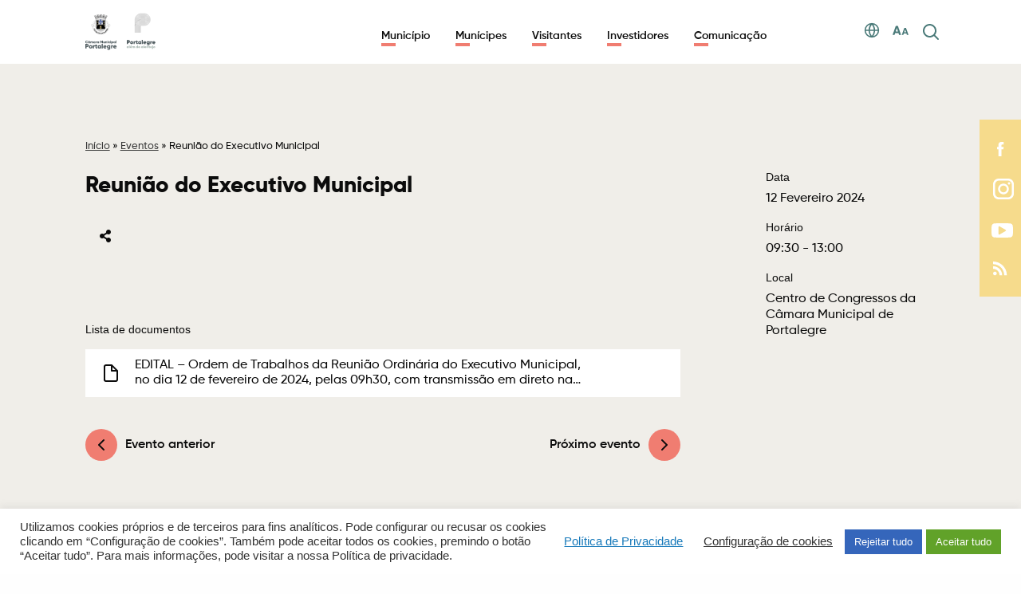

--- FILE ---
content_type: text/html; charset=UTF-8
request_url: https://www.cm-portalegre.pt/blog/eventos/reuniao-do-executivo-municipal-24/
body_size: 54233
content:

<!DOCTYPE html>
<html lang="pt-pt">

<head>
	<meta charset="UTF-8">
	<meta http-equiv="X-UA-Compatible" content="IE=edge">
	<meta name="viewport" content="width=device-width, initial-scale=1, minimum-scale=1, maximum-scale=1, user-scalable=0">
	<meta name="format-detection" content="telephone=no">

		
	<title>Município de Portalegre</title>

	<link rel="apple-touch-icon" sizes="57x57" href="https://www.cm-portalegre.pt/wp-content/themes/gsk-portal-institucional/favicon/apple-icon-57x57.png?v=3">
	<link rel="apple-touch-icon" sizes="60x60" href="https://www.cm-portalegre.pt/wp-content/themes/gsk-portal-institucional/favicon/apple-icon-60x60.png?v=3">
	<link rel="apple-touch-icon" sizes="72x72" href="https://www.cm-portalegre.pt/wp-content/themes/gsk-portal-institucional/favicon/apple-icon-72x72.png?v=3">
	<link rel="apple-touch-icon" sizes="76x76" href="https://www.cm-portalegre.pt/wp-content/themes/gsk-portal-institucional/favicon/apple-icon-76x76.png?v=3">
	<link rel="apple-touch-icon" sizes="114x114" href="https://www.cm-portalegre.pt/wp-content/themes/gsk-portal-institucional/favicon/apple-icon-114x114.png?v=3">
	<link rel="apple-touch-icon" sizes="120x120" href="https://www.cm-portalegre.pt/wp-content/themes/gsk-portal-institucional/favicon/apple-icon-120x120.png?v=3">
	<link rel="apple-touch-icon" sizes="144x144" href="https://www.cm-portalegre.pt/wp-content/themes/gsk-portal-institucional/favicon/apple-icon-144x144.png?v=3">
	<link rel="apple-touch-icon" sizes="152x152" href="https://www.cm-portalegre.pt/wp-content/themes/gsk-portal-institucional/favicon/apple-icon-152x152.png?v=3">
	<link rel="apple-touch-icon" sizes="180x180" href="https://www.cm-portalegre.pt/wp-content/themes/gsk-portal-institucional/favicon/apple-icon-180x180.png?v=3">
	<link rel="icon" type="image/png" sizes="192x192" href="https://www.cm-portalegre.pt/wp-content/themes/gsk-portal-institucional/favicon/android-icon-192x192.png?v=3">
	<link rel="icon" type="image/png" sizes="32x32" href="https://www.cm-portalegre.pt/wp-content/themes/gsk-portal-institucional/favicon/xfavicon-32x32.png,qv=3.pagespeed.ic.fFN4VTZLzx.webp">
	<link rel="icon" type="image/png" sizes="96x96" href="https://www.cm-portalegre.pt/wp-content/themes/gsk-portal-institucional/favicon/xfavicon-96x96.png,qv=3.pagespeed.ic.gvsbSzUR2V.webp">
	<link rel="icon" type="image/png" sizes="16x16" href="https://www.cm-portalegre.pt/wp-content/themes/gsk-portal-institucional/favicon/xfavicon-16x16.png,qv=3.pagespeed.ic.ydvO-Oiygs.webp">
	<link rel="icon" type="image/png" sizes="194x194" href="https://www.cm-portalegre.pt/wp-content/themes/gsk-portal-institucional/favicon/xfavicon-194x194.png,qv=3.pagespeed.ic.nlf6azu6PP.webp">
	<link rel="shortcut icon" href="https://www.cm-portalegre.pt/wp-content/themes/gsk-portal-institucional/favicon.ico?v=3">
	<link rel='mask-icon' href='https://www.cm-portalegre.pt/wp-content/themes/gsk-portal-institucional/favicon/safari-pinned-tab.svg' color='#FFFFFF'>
	<meta name="msapplication-TileColor" content="#ffffff">
	<meta name="msapplication-TileImage" content="https://www.cm-portalegre.pt/wp-content/themes/gsk-portal-institucional/favicon/ms-icon-144x144.png?v=3">
	<meta name="theme-color" content="#ffffff">

	<script src="https://www.google.com/recaptcha/api.js"></script>
	<meta name='robots' content='index, follow, max-image-preview:large, max-snippet:-1, max-video-preview:-1'/>

	<!-- This site is optimized with the Yoast SEO plugin v23.8 - https://yoast.com/wordpress/plugins/seo/ -->
	<link rel="canonical" href="https://www.cm-portalegre.pt/blog/eventos/reuniao-do-executivo-municipal-24/"/>
	<meta property="og:locale" content="pt_PT"/>
	<meta property="og:type" content="article"/>
	<meta property="og:title" content="Reunião do Executivo Municipal - Portal Institucional"/>
	<meta property="og:url" content="https://www.cm-portalegre.pt/blog/eventos/reuniao-do-executivo-municipal-24/"/>
	<meta property="og:site_name" content="Portal Institucional"/>
	<meta property="article:publisher" content="https://www.facebook.com/Municipio.de.Portalegre"/>
	<meta property="og:image" content="https://www.cm-portalegre.pt/wp-content/uploads/2023/09/Edital_Popup.jpg"/>
	<meta property="og:image:width" content="871"/>
	<meta property="og:image:height" content="581"/>
	<meta property="og:image:type" content="image/jpeg"/>
	<meta name="twitter:card" content="summary_large_image"/>
	<script type="application/ld+json" class="yoast-schema-graph">{"@context":"https://schema.org","@graph":[{"@type":"WebPage","@id":"https://www.cm-portalegre.pt/blog/eventos/reuniao-do-executivo-municipal-24/","url":"https://www.cm-portalegre.pt/blog/eventos/reuniao-do-executivo-municipal-24/","name":"Reunião do Executivo Municipal - Portal Institucional","isPartOf":{"@id":"https://www.cm-portalegre.pt/#website"},"primaryImageOfPage":{"@id":"https://www.cm-portalegre.pt/blog/eventos/reuniao-do-executivo-municipal-24/#primaryimage"},"image":{"@id":"https://www.cm-portalegre.pt/blog/eventos/reuniao-do-executivo-municipal-24/#primaryimage"},"thumbnailUrl":"https://www.cm-portalegre.pt/wp-content/uploads/2023/09/Edital_Popup.jpg","datePublished":"2024-02-08T10:40:34+00:00","dateModified":"2024-02-08T10:40:34+00:00","breadcrumb":{"@id":"https://www.cm-portalegre.pt/blog/eventos/reuniao-do-executivo-municipal-24/#breadcrumb"},"inLanguage":"pt-PT","potentialAction":[{"@type":"ReadAction","target":["https://www.cm-portalegre.pt/blog/eventos/reuniao-do-executivo-municipal-24/"]}]},{"@type":"ImageObject","inLanguage":"pt-PT","@id":"https://www.cm-portalegre.pt/blog/eventos/reuniao-do-executivo-municipal-24/#primaryimage","url":"https://www.cm-portalegre.pt/wp-content/uploads/2023/09/Edital_Popup.jpg","contentUrl":"https://www.cm-portalegre.pt/wp-content/uploads/2023/09/Edital_Popup.jpg","width":871,"height":581},{"@type":"BreadcrumbList","@id":"https://www.cm-portalegre.pt/blog/eventos/reuniao-do-executivo-municipal-24/#breadcrumb","itemListElement":[{"@type":"ListItem","position":1,"name":"Início","item":"https://www.cm-portalegre.pt/"},{"@type":"ListItem","position":2,"name":"Eventos","item":"https://www.cm-portalegre.pt/blog/eventos/"},{"@type":"ListItem","position":3,"name":"Reunião do Executivo Municipal"}]},{"@type":"WebSite","@id":"https://www.cm-portalegre.pt/#website","url":"https://www.cm-portalegre.pt/","name":"Portal Institucional da Câmara Municipal de Portalegre","description":"","publisher":{"@id":"https://www.cm-portalegre.pt/#organization"},"potentialAction":[{"@type":"SearchAction","target":{"@type":"EntryPoint","urlTemplate":"https://www.cm-portalegre.pt/?s={search_term_string}"},"query-input":{"@type":"PropertyValueSpecification","valueRequired":true,"valueName":"search_term_string"}}],"inLanguage":"pt-PT"},{"@type":"Organization","@id":"https://www.cm-portalegre.pt/#organization","name":"Câmara Municipal de Portalegre","url":"https://www.cm-portalegre.pt/","logo":{"@type":"ImageObject","inLanguage":"pt-PT","@id":"https://www.cm-portalegre.pt/#/schema/logo/image/","url":"https://www.cm-portalegre.pt/wp-content/uploads/2021/12/1267_brasao_2021a.jpg","contentUrl":"https://www.cm-portalegre.pt/wp-content/uploads/2021/12/1267_brasao_2021a.jpg","width":358,"height":183,"caption":"Câmara Municipal de Portalegre"},"image":{"@id":"https://www.cm-portalegre.pt/#/schema/logo/image/"},"sameAs":["https://www.facebook.com/Municipio.de.Portalegre","https://www.instagram.com/municipiodeportalegre/","https://www.youtube.com/channel/UCIc7GRf0FBOr4DTaKVkEMKQ"]}]}</script>
	<!-- / Yoast SEO plugin. -->


<link rel='dns-prefetch' href='//www.googletagmanager.com'/>
<link rel='stylesheet' id='wp-block-library-css' href='https://www.cm-portalegre.pt/wp-includes/css/dist/block-library/A.style.min.css,qver=6.6.4.pagespeed.cf.wKYjcZoIuW.css' type='text/css' media='all'/>
<style id='classic-theme-styles-inline-css' type='text/css'>.wp-block-button__link{color:#fff;background-color:#32373c;border-radius:9999px;box-shadow:none;text-decoration:none;padding:calc(.667em + 2px) calc(1.333em + 2px);font-size:1.125em}.wp-block-file__button{background:#32373c;color:#fff;text-decoration:none}</style>
<style id='global-styles-inline-css' type='text/css'>:root{--wp--preset--aspect-ratio--square:1;--wp--preset--aspect-ratio--4-3: 4/3;--wp--preset--aspect-ratio--3-4: 3/4;--wp--preset--aspect-ratio--3-2: 3/2;--wp--preset--aspect-ratio--2-3: 2/3;--wp--preset--aspect-ratio--16-9: 16/9;--wp--preset--aspect-ratio--9-16: 9/16;--wp--preset--color--black:#000;--wp--preset--color--cyan-bluish-gray:#abb8c3;--wp--preset--color--white:#fff;--wp--preset--color--pale-pink:#f78da7;--wp--preset--color--vivid-red:#cf2e2e;--wp--preset--color--luminous-vivid-orange:#ff6900;--wp--preset--color--luminous-vivid-amber:#fcb900;--wp--preset--color--light-green-cyan:#7bdcb5;--wp--preset--color--vivid-green-cyan:#00d084;--wp--preset--color--pale-cyan-blue:#8ed1fc;--wp--preset--color--vivid-cyan-blue:#0693e3;--wp--preset--color--vivid-purple:#9b51e0;--wp--preset--gradient--vivid-cyan-blue-to-vivid-purple:linear-gradient(135deg,rgba(6,147,227,1) 0%,#9b51e0 100%);--wp--preset--gradient--light-green-cyan-to-vivid-green-cyan:linear-gradient(135deg,#7adcb4 0%,#00d082 100%);--wp--preset--gradient--luminous-vivid-amber-to-luminous-vivid-orange:linear-gradient(135deg,rgba(252,185,0,1) 0%,rgba(255,105,0,1) 100%);--wp--preset--gradient--luminous-vivid-orange-to-vivid-red:linear-gradient(135deg,rgba(255,105,0,1) 0%,#cf2e2e 100%);--wp--preset--gradient--very-light-gray-to-cyan-bluish-gray:linear-gradient(135deg,#eee 0%,#a9b8c3 100%);--wp--preset--gradient--cool-to-warm-spectrum:linear-gradient(135deg,#4aeadc 0%,#9778d1 20%,#cf2aba 40%,#ee2c82 60%,#fb6962 80%,#fef84c 100%);--wp--preset--gradient--blush-light-purple:linear-gradient(135deg,#ffceec 0%,#9896f0 100%);--wp--preset--gradient--blush-bordeaux:linear-gradient(135deg,#fecda5 0%,#fe2d2d 50%,#6b003e 100%);--wp--preset--gradient--luminous-dusk:linear-gradient(135deg,#ffcb70 0%,#c751c0 50%,#4158d0 100%);--wp--preset--gradient--pale-ocean:linear-gradient(135deg,#fff5cb 0%,#b6e3d4 50%,#33a7b5 100%);--wp--preset--gradient--electric-grass:linear-gradient(135deg,#caf880 0%,#71ce7e 100%);--wp--preset--gradient--midnight:linear-gradient(135deg,#020381 0%,#2874fc 100%);--wp--preset--font-size--small:13px;--wp--preset--font-size--medium:20px;--wp--preset--font-size--large:36px;--wp--preset--font-size--x-large:42px;--wp--preset--spacing--20:.44rem;--wp--preset--spacing--30:.67rem;--wp--preset--spacing--40:1rem;--wp--preset--spacing--50:1.5rem;--wp--preset--spacing--60:2.25rem;--wp--preset--spacing--70:3.38rem;--wp--preset--spacing--80:5.06rem;--wp--preset--shadow--natural:6px 6px 9px rgba(0,0,0,.2);--wp--preset--shadow--deep:12px 12px 50px rgba(0,0,0,.4);--wp--preset--shadow--sharp:6px 6px 0 rgba(0,0,0,.2);--wp--preset--shadow--outlined:6px 6px 0 -3px rgba(255,255,255,1) , 6px 6px rgba(0,0,0,1);--wp--preset--shadow--crisp:6px 6px 0 rgba(0,0,0,1)}:where(.is-layout-flex){gap:.5em}:where(.is-layout-grid){gap:.5em}body .is-layout-flex{display:flex}.is-layout-flex{flex-wrap:wrap;align-items:center}.is-layout-flex > :is(*, div){margin:0}body .is-layout-grid{display:grid}.is-layout-grid > :is(*, div){margin:0}:where(.wp-block-columns.is-layout-flex){gap:2em}:where(.wp-block-columns.is-layout-grid){gap:2em}:where(.wp-block-post-template.is-layout-flex){gap:1.25em}:where(.wp-block-post-template.is-layout-grid){gap:1.25em}.has-black-color{color:var(--wp--preset--color--black)!important}.has-cyan-bluish-gray-color{color:var(--wp--preset--color--cyan-bluish-gray)!important}.has-white-color{color:var(--wp--preset--color--white)!important}.has-pale-pink-color{color:var(--wp--preset--color--pale-pink)!important}.has-vivid-red-color{color:var(--wp--preset--color--vivid-red)!important}.has-luminous-vivid-orange-color{color:var(--wp--preset--color--luminous-vivid-orange)!important}.has-luminous-vivid-amber-color{color:var(--wp--preset--color--luminous-vivid-amber)!important}.has-light-green-cyan-color{color:var(--wp--preset--color--light-green-cyan)!important}.has-vivid-green-cyan-color{color:var(--wp--preset--color--vivid-green-cyan)!important}.has-pale-cyan-blue-color{color:var(--wp--preset--color--pale-cyan-blue)!important}.has-vivid-cyan-blue-color{color:var(--wp--preset--color--vivid-cyan-blue)!important}.has-vivid-purple-color{color:var(--wp--preset--color--vivid-purple)!important}.has-black-background-color{background-color:var(--wp--preset--color--black)!important}.has-cyan-bluish-gray-background-color{background-color:var(--wp--preset--color--cyan-bluish-gray)!important}.has-white-background-color{background-color:var(--wp--preset--color--white)!important}.has-pale-pink-background-color{background-color:var(--wp--preset--color--pale-pink)!important}.has-vivid-red-background-color{background-color:var(--wp--preset--color--vivid-red)!important}.has-luminous-vivid-orange-background-color{background-color:var(--wp--preset--color--luminous-vivid-orange)!important}.has-luminous-vivid-amber-background-color{background-color:var(--wp--preset--color--luminous-vivid-amber)!important}.has-light-green-cyan-background-color{background-color:var(--wp--preset--color--light-green-cyan)!important}.has-vivid-green-cyan-background-color{background-color:var(--wp--preset--color--vivid-green-cyan)!important}.has-pale-cyan-blue-background-color{background-color:var(--wp--preset--color--pale-cyan-blue)!important}.has-vivid-cyan-blue-background-color{background-color:var(--wp--preset--color--vivid-cyan-blue)!important}.has-vivid-purple-background-color{background-color:var(--wp--preset--color--vivid-purple)!important}.has-black-border-color{border-color:var(--wp--preset--color--black)!important}.has-cyan-bluish-gray-border-color{border-color:var(--wp--preset--color--cyan-bluish-gray)!important}.has-white-border-color{border-color:var(--wp--preset--color--white)!important}.has-pale-pink-border-color{border-color:var(--wp--preset--color--pale-pink)!important}.has-vivid-red-border-color{border-color:var(--wp--preset--color--vivid-red)!important}.has-luminous-vivid-orange-border-color{border-color:var(--wp--preset--color--luminous-vivid-orange)!important}.has-luminous-vivid-amber-border-color{border-color:var(--wp--preset--color--luminous-vivid-amber)!important}.has-light-green-cyan-border-color{border-color:var(--wp--preset--color--light-green-cyan)!important}.has-vivid-green-cyan-border-color{border-color:var(--wp--preset--color--vivid-green-cyan)!important}.has-pale-cyan-blue-border-color{border-color:var(--wp--preset--color--pale-cyan-blue)!important}.has-vivid-cyan-blue-border-color{border-color:var(--wp--preset--color--vivid-cyan-blue)!important}.has-vivid-purple-border-color{border-color:var(--wp--preset--color--vivid-purple)!important}.has-vivid-cyan-blue-to-vivid-purple-gradient-background{background:var(--wp--preset--gradient--vivid-cyan-blue-to-vivid-purple)!important}.has-light-green-cyan-to-vivid-green-cyan-gradient-background{background:var(--wp--preset--gradient--light-green-cyan-to-vivid-green-cyan)!important}.has-luminous-vivid-amber-to-luminous-vivid-orange-gradient-background{background:var(--wp--preset--gradient--luminous-vivid-amber-to-luminous-vivid-orange)!important}.has-luminous-vivid-orange-to-vivid-red-gradient-background{background:var(--wp--preset--gradient--luminous-vivid-orange-to-vivid-red)!important}.has-very-light-gray-to-cyan-bluish-gray-gradient-background{background:var(--wp--preset--gradient--very-light-gray-to-cyan-bluish-gray)!important}.has-cool-to-warm-spectrum-gradient-background{background:var(--wp--preset--gradient--cool-to-warm-spectrum)!important}.has-blush-light-purple-gradient-background{background:var(--wp--preset--gradient--blush-light-purple)!important}.has-blush-bordeaux-gradient-background{background:var(--wp--preset--gradient--blush-bordeaux)!important}.has-luminous-dusk-gradient-background{background:var(--wp--preset--gradient--luminous-dusk)!important}.has-pale-ocean-gradient-background{background:var(--wp--preset--gradient--pale-ocean)!important}.has-electric-grass-gradient-background{background:var(--wp--preset--gradient--electric-grass)!important}.has-midnight-gradient-background{background:var(--wp--preset--gradient--midnight)!important}.has-small-font-size{font-size:var(--wp--preset--font-size--small)!important}.has-medium-font-size{font-size:var(--wp--preset--font-size--medium)!important}.has-large-font-size{font-size:var(--wp--preset--font-size--large)!important}.has-x-large-font-size{font-size:var(--wp--preset--font-size--x-large)!important}:where(.wp-block-post-template.is-layout-flex){gap:1.25em}:where(.wp-block-post-template.is-layout-grid){gap:1.25em}:where(.wp-block-columns.is-layout-flex){gap:2em}:where(.wp-block-columns.is-layout-grid){gap:2em}:root :where(.wp-block-pullquote){font-size:1.5em;line-height:1.6}</style>
<link rel='stylesheet' id='cookie-law-info-css' href='https://www.cm-portalegre.pt/wp-content/plugins/cookie-law-info/legacy/public/css/A.cookie-law-info-public.css,qver=3.3.1.pagespeed.cf.5m7c7Jutf5.css' type='text/css' media='all'/>
<link rel='stylesheet' id='cookie-law-info-gdpr-css' href='https://www.cm-portalegre.pt/wp-content/plugins/cookie-law-info/legacy/public/css/A.cookie-law-info-gdpr.css,qver=3.3.1.pagespeed.cf.f-tAEvU-4M.css' type='text/css' media='all'/>
<link rel='stylesheet' id='wpah-front-styles-css' href='https://www.cm-portalegre.pt/wp-content/plugins/wp-accessibility-helper/assets/css/A.wp-accessibility-helper.min.css,qver=0.5.9.4.pagespeed.cf.UutRXM7rCM.css' type='text/css' media='all'/>
<style id='normalize-css' media='all'>img,legend{border:0}legend,td,th{padding:0}html{font-family:sans-serif;-ms-text-size-adjust:100%;-webkit-text-size-adjust:100%}body{margin:0}article,aside,details,figcaption,figure,footer,header,hgroup,main,menu,nav,section,summary{display:block}audio,canvas,progress,video{display:inline-block;vertical-align:baseline}audio:not([controls]){display:none;height:0}[hidden],template{display:none}a{background-color:transparent}a:active,a:hover{outline:0}abbr[title]{border-bottom:1px dotted}b,optgroup,strong{font-weight:700}dfn{font-style:italic}h1{font-size:2em;margin:.67em 0}mark{background:#ff0;color:#000}small{font-size:80%}sub,sup{font-size:75%;line-height:0;position:relative;vertical-align:baseline}sup{top:-.5em}sub{bottom:-.25em}svg:not(:root){overflow:hidden}figure{margin:1em 40px}hr{box-sizing:content-box;height:0}pre,textarea{overflow:auto}code,kbd,pre,samp{font-family:monospace,monospace;font-size:1em}button,input,optgroup,select,textarea{color:inherit;font:inherit;margin:0}button{overflow:visible}button,select{text-transform:none}button,html input[type="button"],input[type="reset"],input[type="submit"]{-webkit-appearance:button;cursor:pointer}button[disabled],html input[disabled]{cursor:default}button::-moz-focus-inner,input::-moz-focus-inner{border:0;padding:0}input{line-height:normal}input[type="checkbox"],input[type="radio"]{box-sizing:border-box;padding:0}input[type="number"]::-webkit-inner-spin-button,input[type="number"]::-webkit-outer-spin-button{height:auto}input[type="search"]{-webkit-appearance:textfield;box-sizing:content-box}input[type="search"]::-webkit-search-cancel-button,input[type="search"]::-webkit-search-decoration{-webkit-appearance:none}fieldset{border:1px solid silver;margin:0 2px;padding:.35em .625em .75em}table{border-collapse:collapse;border-spacing:0}</style>
<link rel='stylesheet' id='slick-css' href='https://www.cm-portalegre.pt/wp-content/themes/gsk-portal-institucional/css/vendor/slick/slick.min.css?ver=1.3' type='text/css' media='all'/>
<link rel='stylesheet' id='magnific-popup-css' href='https://www.cm-portalegre.pt/wp-content/themes/gsk-portal-institucional/css/vendor/magnific-popup/magnific-popup.min.css?ver=1.3' type='text/css' media='all'/>
<style id='flickity-css' media='all'>.flickity-enabled{position:relative}.flickity-enabled:focus{outline:none}.flickity-viewport{overflow:hidden;position:relative;height:100%}.flickity-slider{position:absolute;width:100%;height:100%}.flickity-enabled.is-draggable{-webkit-tap-highlight-color:transparent;-webkit-user-select:none;-moz-user-select:none;-ms-user-select:none;user-select:none}.flickity-enabled.is-draggable .flickity-viewport{cursor:move;cursor:-webkit-grab;cursor:grab}.flickity-enabled.is-draggable .flickity-viewport.is-pointer-down{cursor:-webkit-grabbing;cursor:grabbing}.flickity-button{position:absolute;background:hsla(0,0%,100%,.75);border:none;color:#333}.flickity-button:hover{background:#fff;cursor:pointer}.flickity-button:focus{outline:none;box-shadow:0 0 0 5px #19f}.flickity-button:active{opacity:.6}.flickity-button:disabled{opacity:.3;cursor:auto;pointer-events:none}.flickity-button-icon{fill:currentColor}.flickity-prev-next-button{top:50%;width:44px;height:44px;border-radius:50%;transform:translateY(-50%)}.flickity-prev-next-button.previous{left:10px}.flickity-prev-next-button.next{right:10px}.flickity-rtl .flickity-prev-next-button.previous{left:auto;right:10px}.flickity-rtl .flickity-prev-next-button.next{right:auto;left:10px}.flickity-prev-next-button .flickity-button-icon{position:absolute;left:20%;top:20%;width:60%;height:60%}.flickity-page-dots{position:absolute;width:100%;bottom:-25px;padding:0;margin:0;list-style:none;text-align:center;line-height:1}.flickity-rtl .flickity-page-dots{direction:rtl}.flickity-page-dots .dot{display:inline-block;width:10px;height:10px;margin:0 8px;background:#333;border-radius:50%;opacity:.25;cursor:pointer}.flickity-page-dots .dot.is-selected{opacity:1}</style>
<style id='flickityfade-css' media='all'>.flickity-enabled.is-fade .flickity-slider>*{pointer-events:none;z-index:0}.flickity-enabled.is-fade .flickity-slider>.is-selected{pointer-events:auto;z-index:1}</style>
<style id='flickityfullscreen-css' media='all'>.flickity-enabled.is-fullscreen{position:fixed;left:0;top:0;width:100%;height:100%;background:hsla(0,0%,0%,.9);padding-bottom:35px;z-index:1}.flickity-enabled.is-fullscreen .flickity-page-dots{bottom:10px}.flickity-enabled.is-fullscreen .flickity-page-dots .dot{background:#fff}html.is-flickity-fullscreen{overflow:hidden}.flickity-fullscreen-button{display:block;right:10px;bottom:15px;width:24px;height:24px;border-radius:4px}.flickity-rtl .flickity-fullscreen-button{right:auto;left:10px}.flickity-fullscreen-button-exit{display:none}.flickity-enabled.is-fullscreen .flickity-fullscreen-button-exit{display:block}.flickity-enabled.is-fullscreen .flickity-fullscreen-button-view{display:none}.flickity-fullscreen-button .flickity-button-icon{position:absolute;width:16px;height:16px;left:4px;top:4px}</style>
<link rel='stylesheet' id='leaflet-css-css' href='https://www.cm-portalegre.pt/wp-content/themes/gsk-portal-institucional/css/vendor/leaflet/leaflet.css?ver=1.3' type='text/css' media='all'/>
<link rel='stylesheet' id='leaflet-markerCluster-css' href='https://www.cm-portalegre.pt/wp-content/themes/gsk-portal-institucional/css/vendor/leaflet/MarkerCluster.css?ver=1.3' type='text/css' media='all'/>
<link rel='stylesheet' id='leaflet-markerCluster-css-css' href='https://www.cm-portalegre.pt/wp-content/themes/gsk-portal-institucional/css/vendor/leaflet/MarkerCluster.Default.css?ver=1.3' type='text/css' media='all'/>
<link rel='stylesheet' id='fontawesome-css' href='https://www.cm-portalegre.pt/wp-content/themes/gsk-portal-institucional/css/vendor/fontawesome/fontawesome.css?ver=1.3' type='text/css' media='all'/>
<link rel='stylesheet' id='main-css' href='https://www.cm-portalegre.pt/wp-content/themes/gsk-portal-institucional/style.css?ver=1.3' type='text/css' media='all'/>
<style id='custom-css' media='all'>.foo-mod-003-social-networks .soc-icon>a>.social-network{background-color:#fcb900}.foo-mod-003-social-networks .soc-icon:hover>a>.social-network{background-color:#d19e23}</style>
<script type="text/javascript" defer="defer" src="https://www.cm-portalegre.pt/wp-includes/js/jquery/jquery.min.js,qver=3.7.1.pagespeed.jm.PoWN7KAtLT.js" id="jquery-core-js"></script>
<script type="text/javascript" defer="defer" src="https://www.cm-portalegre.pt/wp-includes/js/jquery/jquery-migrate.min.js,qver=3.4.1.pagespeed.jm.bhhu-RahTI.js" id="jquery-migrate-js"></script>
<script type="text/javascript" id="wpml-cookie-js-extra">//<![CDATA[
var wpml_cookies={"wp-wpml_current_language":{"value":"pt-pt","expires":1,"path":"\/"}};var wpml_cookies={"wp-wpml_current_language":{"value":"pt-pt","expires":1,"path":"\/"}};
//]]></script>
<script type="text/javascript" defer="defer" id="wpml-cookie-js">//<![CDATA[
jQuery(function(){jQuery.each(wpml_cookies,function(cookieName,cookieData){document.cookie=cookieName+'='+cookieData.value+';expires='+cookieData.expires+'; path='+cookieData.path});});
//]]></script>
<script type="text/javascript" id="cookie-law-info-js-extra">//<![CDATA[
var Cli_Data={"nn_cookie_ids":["CONSENT","_icl_current_language","wp-wpml_current_language","DEVICE_INFO","PHPSESSID","YSC","VISITOR_INFO1_LIVE","wp-settings-1","_ga","__utma"],"cookielist":[],"non_necessary_cookies":{"necessary":["PHPSESSID"],"functional":["_icl_current_language","wp-settings-1","qtrans_admin_language","qtrans_front_language"],"analytics":["CONSENT","_ga","__utma"],"others":["wp-wpml_current_language","DEVICE_INFO"],"advertisement":["YSC","VISITOR_INFO1_LIVE"]},"ccpaEnabled":"","ccpaRegionBased":"","ccpaBarEnabled":"","strictlyEnabled":["necessary","obligatoire"],"ccpaType":"gdpr","js_blocking":"1","custom_integration":"","triggerDomRefresh":"","secure_cookies":""};var cli_cookiebar_settings={"animate_speed_hide":"500","animate_speed_show":"500","background":"#FFF","border":"#b1a6a6c2","border_on":"","button_1_button_colour":"#61a229","button_1_button_hover":"#4e8221","button_1_link_colour":"#fff","button_1_as_button":"1","button_1_new_win":"","button_2_button_colour":"#333","button_2_button_hover":"#292929","button_2_link_colour":"#444","button_2_as_button":"","button_2_hidebar":"","button_3_button_colour":"#3566bb","button_3_button_hover":"#2a5296","button_3_link_colour":"#fff","button_3_as_button":"1","button_3_new_win":"","button_4_button_colour":"#000","button_4_button_hover":"#000000","button_4_link_colour":"#333333","button_4_as_button":"","button_7_button_colour":"#61a229","button_7_button_hover":"#4e8221","button_7_link_colour":"#fff","button_7_as_button":"1","button_7_new_win":"","font_family":"inherit","header_fix":"","notify_animate_hide":"1","notify_animate_show":"","notify_div_id":"#cookie-law-info-bar","notify_position_horizontal":"right","notify_position_vertical":"bottom","scroll_close":"","scroll_close_reload":"","accept_close_reload":"","reject_close_reload":"","showagain_tab":"","showagain_background":"#fff","showagain_border":"#000","showagain_div_id":"#cookie-law-info-again","showagain_x_position":"100px","text":"#333333","show_once_yn":"","show_once":"10000","logging_on":"","as_popup":"","popup_overlay":"1","bar_heading_text":"","cookie_bar_as":"banner","popup_showagain_position":"bottom-right","widget_position":"left"};var log_object={"ajax_url":"https:\/\/www.cm-portalegre.pt\/wp-admin\/admin-ajax.php"};
//]]></script>
<script type="text/javascript" defer="defer" src="https://www.cm-portalegre.pt/wp-content/plugins/cookie-law-info/legacy/public/js/cookie-law-info-public.js,qver=3.3.1.pagespeed.ce.xVkqb9pNC3.js" id="cookie-law-info-js"></script>
<script type="text/javascript" defer="defer" id="global-js">//<![CDATA[
Array.prototype.shuffle=function(){var input=this;for(var i=input.length-1;i>=0;i--){var randomIndex=Math.floor(Math.random()*(i+1));var itemAtIndex=input[randomIndex];input[randomIndex]=input[i];input[i]=itemAtIndex;}return input;}
var keys={37:1,38:1,39:1,40:1};function preventDefault(e){e=e||window.event;if(e.preventDefault)e.preventDefault();e.returnValue=false;}function preventDefaultForScrollKeys(e){if(keys[e.keyCode]){preventDefault(e);return false;}}function disableScroll(){if(window.addEventListener)window.addEventListener('DOMMouseScroll',preventDefault,false);window.onwheel=preventDefault;window.onmousewheel=document.onmousewheel=preventDefault;window.ontouchmove=preventDefault;}function enableScroll(){if(window.removeEventListener)window.removeEventListener('DOMMouseScroll',preventDefault,false);window.onmousewheel=document.onmousewheel=null;window.onwheel=null;window.ontouchmove=null;}function createCookie(name,value,path){var expires="";var date=new Date();var midnight=new Date(date.getFullYear(),date.getMonth(),date.getDate(),23,59,59);expires="; expires="+midnight.toGMTString();if(!path){path="/";}document.cookie=name+"="+value+expires+"; path="+path;}function setCookie(c_name,value,exdays){try{var exdate=new Date();exdate.setDate(exdate.getDate()+exdays);var c_value=escape(value)+((exdays==null)?"":"; expires="+exdate.toUTCString());document.cookie=c_name+"="+c_value;}catch(err){}}function getCookie(CookieName){var CookieVal=null;try{if(document.cookie){var arr=document.cookie.split((escape(CookieName)+'='));if(arr.length>=2){var arr2=arr[1].split(';');CookieVal=unescape(arr2[0]);}}}catch(err){}return CookieVal;}
//]]></script>
<script type="text/javascript" defer="defer" src="https://www.cm-portalegre.pt/wp-content/themes/gsk-portal-institucional/js/vendor/flickity/flickity.pkgd.min.js,qver=6.6.4.pagespeed.jm.sXJmmf-tDv.js" id="flickity-js"></script>
<script type="text/javascript" defer="defer" src="https://www.cm-portalegre.pt/wp-content/themes/gsk-portal-institucional/js/vendor/flickity/fadeflickity.js,qver=6.6.4.pagespeed.jm.iK2JRP8cLR.js" id="flickityfade-js"></script>
<script type="text/javascript" defer="defer" src="https://www.cm-portalegre.pt/wp-content/themes/gsk-portal-institucional/js/vendor/flickity/fullscreen.js,qver=6.6.4.pagespeed.jm.qZM71TPWAk.js" id="flickityfullscreen-js"></script>

<!-- Google tag (gtag.js) snippet added by Site Kit -->

<!-- Google Analytics snippet added by Site Kit -->
<script type="text/javascript" defer="defer" src="https://www.googletagmanager.com/gtag/js?id=GT-NSKZFNG" id="google_gtagjs-js" async></script>
<script type="text/javascript" id="google_gtagjs-js-after">//<![CDATA[
window.dataLayer=window.dataLayer||[];function gtag(){dataLayer.push(arguments);}gtag("set","linker",{"domains":["www.cm-portalegre.pt"]});gtag("js",new Date());gtag("set","developer_id.dZTNiMT",true);gtag("config","GT-NSKZFNG");
//]]></script>

<!-- End Google tag (gtag.js) snippet added by Site Kit -->
<link rel="https://api.w.org/" href="https://www.cm-portalegre.pt/wp-json/"/><link rel="EditURI" type="application/rsd+xml" title="RSD" href="https://www.cm-portalegre.pt/xmlrpc.php?rsd"/>
<link rel='shortlink' href='https://www.cm-portalegre.pt/?p=40234'/>
<link rel="alternate" title="oEmbed (JSON)" type="application/json+oembed" href="https://www.cm-portalegre.pt/wp-json/oembed/1.0/embed?url=https%3A%2F%2Fwww.cm-portalegre.pt%2Fblog%2Feventos%2Freuniao-do-executivo-municipal-24%2F"/>
<link rel="alternate" title="oEmbed (XML)" type="text/xml+oembed" href="https://www.cm-portalegre.pt/wp-json/oembed/1.0/embed?url=https%3A%2F%2Fwww.cm-portalegre.pt%2Fblog%2Feventos%2Freuniao-do-executivo-municipal-24%2F&#038;format=xml"/>
<meta name="generator" content="WPML ver:4.5.13 stt:1,41;"/>
<meta name="generator" content="Site Kit by Google 1.140.0"/>		<script>document.documentElement.className=document.documentElement.className.replace('no-js','js');</script>
				<style>.no-js img.lazyload{display:none}figure.wp-block-image img.lazyloading{min-width:150px}.lazyload,.lazyloading{opacity:0}.lazyloaded{opacity:1;transition:opacity 400ms;transition-delay:0ms}</style>
		
<script src="https://ajax.googleapis.com/ajax/libs/jquery/3.7.1/jquery.min.js"></script>
<script>window.jQuery||document.write('<script src="/wp-includes/js/jquery/jquery.js"><\/script>')</script>

<!-- JavaScript -->
<script src="https://unpkg.com/flickity@2/dist/flickity.pkgd.min.js"></script>
<link rel="icon" href="https://www.cm-portalegre.pt/wp-content/uploads/2023/01/xcropped-android-chrome-512x512-1-32x32.png.pagespeed.ic.Gm3ST4NCYx.webp" sizes="32x32"/>
<link rel="icon" href="https://www.cm-portalegre.pt/wp-content/uploads/2023/01/xcropped-android-chrome-512x512-1-192x192.png.pagespeed.ic.zEX1mQEeOr.webp" sizes="192x192"/>
<link rel="apple-touch-icon" href="https://www.cm-portalegre.pt/wp-content/uploads/2023/01/xcropped-android-chrome-512x512-1-180x180.png.pagespeed.ic.dX1GfGn6jF.webp"/>
<meta name="msapplication-TileImage" content="https://www.cm-portalegre.pt/wp-content/uploads/2023/01/cropped-android-chrome-512x512-1-270x270.png"/>
		<style type="text/css" id="wp-custom-css">.sli-001{display:flex!important}.input-001 .input-001__wrapper{background-color: #7b7b7b5e}.event-001{background-color:#fff}@media only screen and (min-width:1024px){.event-001:hover a>.event-001-inner{border:1px solid #b1b2bb}}.event-001 a>.event-001-inner>.event-001-inner-cover img{object-position:center center}.Body_2PrimaryNeutralCenter{font-size:1rem}.CategoryTertiaryNeutralCenter{font-size:.90rem}.Body_2PrimaryNeutralLeft{font-size:1rem}.H5PrimaryNeutralLeft{font-family:sans-serif}.BodyPrimaryNeutralLeft{font-size:1.1rem}.thumbnail{box-shadow:none;border:none}.event-001 a>.event-001-inner>.event-001-inner-cover::before{padding-bottom:140%}.sli-002 .sli-002__slider::after{height:60vh}</style>
		</head>

<body class="eventos-template-default single single-eventos postid-40234 chrome osx wp-accessibility-helper wah_fstype_script accessibility-location-right">
		<a class="accessibility-go-main-content buttonsecondaryneutralcenter accessibility-go-main-content--single-event" href="#accessibilityGoMainContent" title="Web Site Start">Skip to main content</a>
	<div id="WEB_SITE">
				<header class="header-fixed">
			<div class="loader-screen">
				<div id="loader">
					<div class="table">
						<div class="table-cell">
							<div class="wrapper">
								<div class="spinner spin"></div>
							</div>
						</div>
					</div>
				</div>
			</div>
			<div class="gsk-header noresize-childs">
				<div class="inner">
					<div class="gsk-header-menu-dropdown-background"></div>
					<div class="header-section grid-x not-homepage">
						<div class="header-section-info large-12 not-homepage">
														<div class="header-section-info__social">
								<div class="utilities">
									<div class="utilities__inner">
																					<div class="translate" id="google_translate_elementTWO">
												<svg width="16" height="16" viewBox="0 0 16 16" xmlns="http://www.w3.org/2000/svg">
    <path d="M8 .667a7.333 7.333 0 1 1 0 14.666A7.333 7.333 0 0 1 8 .667zm-3.298 8H2.037a6.005 6.005 0 0 0 4.448 5.14 10.876 10.876 0 0 1-1.783-5.14zm9.261 0H11.3a10.867 10.867 0 0 1-1.784 5.14 6.005 6.005 0 0 0 4.447-5.14zm-4 0H6.038A9.534 9.534 0 0 0 8 13.633a9.526 9.526 0 0 0 1.963-4.965zm-3.48-6.474-.009.003a6.005 6.005 0 0 0-4.437 5.138L4.7 7.333c.15-1.842.766-3.61 1.784-5.14zM8 2.367a9.525 9.525 0 0 0-1.963 4.966h3.925A9.534 9.534 0 0 0 8 2.367zm1.516-.174.024.037c1 1.516 1.607 3.267 1.758 5.103h2.665a6.005 6.005 0 0 0-4.447-5.14z" fill="#FFF" fill-rule="nonzero"/>
</svg>
											</div>
																				<div class="accessibility_icon">
											<svg width="16" height="16" viewBox="0 0 16 16" xmlns="http://www.w3.org/2000/svg">
    <path d="m3.22 3.59-3.2 8.984h1.968l.616-1.846h3.323l.584 1.846h2L5.342 3.59H3.22zm-.124 5.6 1.17-3.539L5.403 9.19H3.096zm8.661-3.6-2.541 7.077h1.564l.488-1.454h2.64l.464 1.454h1.613L13.443 5.59h-1.686zM11.659 10l.929-2.786.904 2.787H11.66z" fill="#FFF" fill-rule="nonzero"/>
</svg>
										</div>
																				<a title="Procurar" target="_self">
											<div id="global-search" class="search-icon">
												<svg xmlns="http://www.w3.org/2000/svg" width="24" height="24" viewBox="0 0 24 24">
    <g fill="none" fill-rule="evenodd">
        <g fill="#0c0c0c">
            <g>
                <path d="M10.5 2c4.694 0 8.5 3.806 8.5 8.5 0 1.987-.681 3.814-1.823 5.261l4.53 4.532c.39.39.39 1.024 0 1.414-.39.39-1.024.39-1.414 0l-4.532-4.53C14.314 18.319 12.487 19 10.5 19 5.806 19 2 15.194 2 10.5S5.806 2 10.5 2zm0 2C6.91 4 4 6.91 4 10.5S6.91 17 10.5 17c1.77 0 3.376-.708 4.548-1.856l.045-.051c.016-.016.033-.032.05-.046C16.292 13.876 17 12.27 17 10.5 17 6.91 14.09 4 10.5 4z" transform="translate(-1306 -28) translate(1306 28)"/>
            </g>
        </g>
    </g>
</svg>
											</div>
										</a>
																			</div>
								</div>
								<div class="weather">
									<div class="weather__inner">
										<div class="weather__icon 01d hide">
											<svg width="20px" height="20px" viewBox="0 0 20 20" version="1.1" xmlns="http://www.w3.org/2000/svg" xmlns:xlink="http://www.w3.org/1999/xlink">
    <title>Atoms/icons/01d</title>
    <g id="Atoms/icons/01d" stroke="none" stroke-width="1" fill="none" fill-rule="evenodd">
        <g id="Group" fill-rule="nonzero">
            <g id="components/icons/sun">
                <path d="M10,15 C7.23857625,15 5,12.7614237 5,10 C5,7.23857625 7.23857625,5 10,5 C12.7614237,5 15,7.23857625 15,10 C15,12.7614237 12.7614237,15 10,15 Z" id="Oval" fill="#fff"></path>
                <path d="M9.16666667,0.833333333 L9.16666667,2.5 C9.16666667,2.96023729 9.53976271,3.33333333 10,3.33333333 C10.4602373,3.33333333 10.8333333,2.96023729 10.8333333,2.5 L10.8333333,0.833333333 C10.8333333,0.373096042 10.4602373,0 10,0 C9.53976271,0 9.16666667,0.373096042 9.16666667,0.833333333 Z" id="Shape" fill="#fff"></path>
                <path d="M9.16666667,17.5 L9.16666667,19.1666667 C9.16666667,19.626904 9.53976271,20 10,20 C10.4602373,20 10.8333333,19.626904 10.8333333,19.1666667 L10.8333333,17.5 C10.8333333,17.0397627 10.4602373,16.6666667 10,16.6666667 C9.53976271,16.6666667 9.16666667,17.0397627 9.16666667,17.5 Z" id="Shape" fill="#fff"></path>
                <path d="M2.92741102,4.10592232 L4.11074435,5.28925565 C4.43618126,5.61469256 4.96381874,5.61469256 5.28925565,5.28925565 C5.61469256,4.96381874 5.61469256,4.43618126 5.28925565,4.11074435 L4.10592232,2.92741102 C3.78048541,2.60197411 3.25284793,2.60197411 2.92741102,2.92741102 C2.60197411,3.25284793 2.60197411,3.78048541 2.92741102,4.10592232 Z" id="Shape" fill="#fff"></path>
                <path d="M14.7107443,15.8892557 L15.8940777,17.072589 C16.2195146,17.3980259 16.7471521,17.3980259 17.072589,17.072589 C17.3980259,16.7471521 17.3980259,16.2195146 17.072589,15.8940777 L15.8892557,14.7107443 C15.5638187,14.3853074 15.0361813,14.3853074 14.7107443,14.7107443 C14.3853074,15.0361813 14.3853074,15.5638187 14.7107443,15.8892557 Z" id="Shape" fill="#fff"></path>
                <path d="M0.833333333,10.8333333 L2.5,10.8333333 C2.96023729,10.8333333 3.33333333,10.4602373 3.33333333,10 C3.33333333,9.53976271 2.96023729,9.16666667 2.5,9.16666667 L0.833333333,9.16666667 C0.373096042,9.16666667 0,9.53976271 0,10 C0,10.4602373 0.373096042,10.8333333 0.833333333,10.8333333 Z" id="Shape" fill="#fff"></path>
                <path d="M17.5,10.8333333 L19.1666667,10.8333333 C19.626904,10.8333333 20,10.4602373 20,10 C20,9.53976271 19.626904,9.16666667 19.1666667,9.16666667 L17.5,9.16666667 C17.0397627,9.16666667 16.6666667,9.53976271 16.6666667,10 C16.6666667,10.4602373 17.0397627,10.8333333 17.5,10.8333333 Z" id="Shape" fill="#fff"></path>
                <path d="M4.10592232,17.072589 L5.28925565,15.8892557 C5.61469256,15.5638187 5.61469256,15.0361813 5.28925565,14.7107443 C4.96381874,14.3853074 4.43618126,14.3853074 4.11074435,14.7107443 L2.92741102,15.8940777 C2.60197411,16.2195146 2.60197411,16.7471521 2.92741102,17.072589 C3.25284793,17.3980259 3.78048541,17.3980259 4.10592232,17.072589 Z" id="Shape" fill="#fff"></path>
                <path d="M15.8892557,5.28925565 L17.072589,4.10592232 C17.3980259,3.78048541 17.3980259,3.25284793 17.072589,2.92741102 C16.7471521,2.60197411 16.2195146,2.60197411 15.8940777,2.92741102 L14.7107443,4.11074435 C14.3853074,4.43618126 14.3853074,4.96381874 14.7107443,5.28925565 C15.0361813,5.61469256 15.5638187,5.61469256 15.8892557,5.28925565 Z" id="Shape" fill="#fff"></path>
            </g>
        </g>
    </g>
</svg>										</div>
										<div class="weather__icon 01n hide">
											<svg width="20px" height="20px" viewBox="0 0 20 20" version="1.1" xmlns="http://www.w3.org/2000/svg" xmlns:xlink="http://www.w3.org/1999/xlink">
    <title>Atoms/icons/01n</title>
    <defs>
        <path d="M9.16149467,10.8385053 C6.9158547,8.59286535 6.25579632,5.30262619 7.29129995,2.44259632 C4.10408949,3.59409301 1.89899142,6.69101287 2.00764538,10.2271567 C2.13772825,14.4607046 5.53929542,17.8622717 9.77284331,17.9923546 C13.3089871,18.1010086 16.405907,15.8959105 17.5574037,12.7087 C14.6973738,13.7442037 11.4071347,13.0841453 9.16149467,10.8385053 Z M19.9954233,10.9029427 C19.508226,16.1749113 15.0032375,20.1577983 9.71130268,19.9951947 C4.41936782,19.8325911 0.167408858,15.5806322 0.00480526666,10.2886973 C-0.157798325,4.99676247 3.82508872,0.491774018 9.09705735,0.00457673846 C9.95883279,-0.0750623265 10.5093666,0.901788935 9.99493838,1.59775077 C8.22619298,3.9906584 8.47428565,7.31751587 10.5783849,9.42161511 C12.6824841,11.5257144 16.0093416,11.773807 18.4022492,10.0050616 C19.0982111,9.49063336 20.0750623,10.0411672 19.9954233,10.9029427 Z" id="path-1"></path>
    </defs>
    <g id="Atoms/icons/01n" stroke="none" stroke-width="1" fill="none" fill-rule="evenodd">
        <mask id="mask-2" fill="#fff">
            <use xlink:href="#path-1"></use>
        </mask>
        <use id="Shape" fill="#fff" fill-rule="nonzero" xlink:href="#path-1"></use>
    </g>
</svg>										</div>
										<div class="weather__icon 02d hide">
											<svg width="20px" height="20px" viewBox="0 0 20 20" version="1.1" xmlns="http://www.w3.org/2000/svg" xmlns:xlink="http://www.w3.org/1999/xlink">
    <title>Atoms/icons/02d</title>
    <g id="Atoms/icons/02d" stroke="none" stroke-width="1" fill="none" fill-rule="evenodd">
        <path d="M14.9960169,2 C17.7567074,2 19.9946892,4.14891331 19.9946892,6.79973221 C19.9946892,8.02780703 19.5143521,9.14815808 18.7242343,9.99701701 C19.516909,10.8454248 20,11.9686737 20,13.2002639 C20,15.8510828 17.7620182,17.999998 15.0013277,17.999998 L7.50394055,17.999998 C3.60672276,18.0027867 0.35702839,15.1383414 0.0272352063,11.4096491 C-0.302557977,7.68095672 2.39751725,4.33132358 6.23940921,3.7030105 C7.81913299,3.44465833 9.37531597,3.68182726 10.7279636,4.30258683 C11.6045228,2.92149798 13.1881958,2 14.9960169,2 Z M17.2743567,10.8610333 L17.1387324,10.7452169 C17.1219287,10.7317143 17.1049844,10.7183677 17.0879017,10.7051795 L17.138653,10.7457609 C17.0882025,10.7051848 17.0364896,10.6660207 16.9835793,10.6283306 L17.0879017,10.7051795 C17.0378331,10.6665256 16.9865766,10.6292325 16.934193,10.5933588 L16.9835793,10.6283306 C16.9230679,10.5852259 16.8609903,10.5440492 16.7974439,10.5048933 L16.934193,10.5933588 C16.8847499,10.5594988 16.8343027,10.5269034 16.7829027,10.4956216 L16.7974439,10.5048933 C16.7474763,10.4741043 16.6966004,10.4445648 16.6448636,10.4163198 L16.7829027,10.4956216 C16.723889,10.4597061 16.6636193,10.4255224 16.602171,10.3931448 L16.6448636,10.4163198 C16.4623048,10.3166543 16.2690261,10.2331073 16.0671038,10.1676611 C16.0437836,10.16003 16.0204794,10.1527583 15.9970641,10.145728 L16.0671038,10.1676611 C16.0064898,10.1480152 15.9450968,10.1300003 15.8829812,10.1136701 L15.9970641,10.145728 C15.9297679,10.1255226 15.8615542,10.1073111 15.7924981,10.0911656 L15.8829812,10.1136701 C15.822253,10.0977047 15.760834,10.0833495 15.6987767,10.0706548 L15.7924981,10.0911656 C15.7281512,10.076121 15.6630728,10.0628703 15.5973237,10.0514717 L15.6987767,10.0706548 C15.6262378,10.0558159 15.5528268,10.0432457 15.4786275,10.0330241 L15.5973237,10.0514717 C15.5373839,10.0410802 15.4768867,10.0322279 15.4158781,10.024959 L15.4786275,10.0330241 C15.401698,10.0224264 15.323921,10.0143534 15.2453901,10.0088944 L15.4158781,10.024959 C15.3487245,10.0169581 15.2809512,10.0108755 15.2126196,10.0067703 L15.2453901,10.0088944 C15.1647964,10.0032919 15.0834086,10.0004425 15.0013277,10.0004425 L13.9516065,10.0004425 C13.5717089,10.0004425 13.2399238,9.75367111 13.1449493,9.40047617 L13.0724399,9.15392435 C13.0618118,9.12067771 13.0508835,9.08758588 13.0396587,9.05465107 C13.02317,9.00627632 13.0061018,8.95840245 12.9884094,8.91087193 L13.0396587,9.05465107 C13.0138611,8.97895812 12.9864972,8.90409451 12.9576099,8.83008693 L12.9884094,8.91087193 C12.9566002,8.82541679 12.9227728,8.74107152 12.8869918,8.65787615 L12.9576099,8.83008693 C12.9264863,8.75035031 12.8935943,8.67160737 12.8589875,8.59389147 L12.8869918,8.65787615 C12.7765169,8.40100855 12.6474178,8.15510283 12.5015902,7.92133792 C12.4885092,7.90037041 12.475394,7.87965672 12.4621476,7.85904007 L12.5015902,7.92133792 C12.4545618,7.84595032 12.4057936,7.77182539 12.3553492,7.69900267 L12.4621476,7.85904007 C12.4179829,7.79030261 12.3723595,7.72264397 12.3253268,7.65609497 L12.3553492,7.69900267 C12.2980671,7.61630879 12.2386235,7.53529407 12.1771116,7.45601642 C12.1757928,7.45431654 12.1742541,7.45233594 12.1727141,7.45035642 C12.0726009,7.32132112 11.9621195,7.19164022 11.8461243,7.06725771 C11.809995,7.02851635 11.7733434,6.99030175 11.7361711,6.95260939 L11.8461243,7.06725771 C11.7937684,7.01111618 11.7402892,6.95605409 11.6857286,6.90209753 L11.7361711,6.95260939 C11.6845817,6.9002984 11.6319893,6.8489933 11.5784307,6.798717 L11.6857286,6.90209753 C11.6232326,6.84029333 11.5593178,6.77993965 11.4940473,6.72107573 L11.5784307,6.798717 C11.5249219,6.74848748 11.4704486,6.69928485 11.4150477,6.65113196 L11.4940473,6.72107573 C11.4251747,6.65896327 11.3547927,6.59850953 11.2829754,6.53976062 L11.4150477,6.65113196 C11.3520865,6.59640791 11.2879271,6.54303965 11.2226235,6.49106073 L11.2227448,6.49115734 C11.1300117,6.41734568 11.0350987,6.34642488 10.9380382,6.278394 C10.9062509,6.25610899 10.8737401,6.23380294 10.8409976,6.21181994 L10.9380382,6.278394 C10.8704041,6.23098839 10.8017273,6.18498603 10.7320597,6.14041927 L10.8409976,6.21181994 C10.7736106,6.16657705 10.7052416,6.12270253 10.63594,6.08022706 L10.7320597,6.14041927 C10.6600331,6.09434341 10.5869476,6.04980202 10.5128608,6.00683088 L10.63594,6.08022706 C10.5668682,6.03789242 10.4968698,5.99694757 10.4259938,5.95742286 L10.5128608,6.00683088 C10.448845,5.96970111 10.3840817,5.9337437 10.3186078,5.89898172 L10.4259938,5.95742286 C10.335228,5.90680638 10.2430229,5.85851896 10.1494809,5.81262436 L10.3186078,5.89898172 C9.19821076,5.30413048 7.86975366,5.05933067 6.51917356,5.28020808 C3.53103537,5.76889604 1.43097686,8.37416625 1.68748267,11.2742603 C1.94398848,14.1743544 4.47152855,16.4022562 7.50331924,16.400087 L15.0013277,16.400087 C16.841788,16.400087 18.3337759,14.9674765 18.3337759,13.2002639 C18.3337759,12.3471268 17.9860593,11.5719711 17.4192829,10.998333 L17.2743567,10.8610333 L17.2743567,10.8610333 Z" id="Combined-Shape" fill="#fff" fill-rule="nonzero"></path>
    </g>
</svg>										</div>
										<div class="weather__icon 02n hide">
											<svg width="20px" height="20px" viewBox="0 0 20 20" version="1.1" xmlns="http://www.w3.org/2000/svg" xmlns:xlink="http://www.w3.org/1999/xlink">
    <title>Atoms/icons/02n</title>
    <g id="Atoms/icons/02n" stroke="none" stroke-width="1" fill="none" fill-rule="evenodd">
        <path d="M14.9974692,0.798875383 C14.1130965,1.9953292 14.2371428,3.65875793 15.2891924,4.71080756 C16.3412421,5.76285718 18.0046708,5.88690351 19.2011246,5.00253081 C19.5491055,4.74531668 20.0375312,5.0205836 19.9977116,5.45147133 C19.851757,7.03084823 18.984623,8.37883954 17.7437779,9.1882466 C19.102937,10.0448946 20,11.5219884 20,13.2002639 C20,15.8510828 17.7620182,17.999998 15.0013277,17.999998 L7.50394055,17.999998 C3.60672276,18.0027867 0.35702839,15.1383414 0.0272352063,11.4096491 C-0.302557977,7.68095672 2.39751725,4.33132358 6.23940921,3.7030105 C7.57609553,3.48440531 8.89592728,3.62057989 10.0898598,4.04372431 C10.5001235,1.89874944 12.2871428,0.211269328 14.5485287,0.00228836923 C14.9794164,-0.0375311632 15.2546833,0.450894467 14.9974692,0.798875383 Z M6.51917356,5.28020808 C3.53103537,5.76889604 1.43097686,8.37416625 1.68748267,11.2742603 C1.94398848,14.1743544 4.47152855,16.4022562 7.50331924,16.400087 L15.0013277,16.400087 C16.841788,16.400087 18.3337759,14.9674765 18.3337759,13.2002639 C18.3337759,11.4330513 16.841788,10.0004425 15.0013277,10.0004425 L13.9516065,10.0004425 C13.6938532,10.0004425 13.4582478,9.88684461 13.3037264,9.70348365 C13.3038934,9.70179942 13.3029093,9.7014431 13.3019253,9.70108649 L13.2917854,9.68897381 C13.2827994,9.67779106 13.2741089,9.66636284 13.2657267,9.65469856 L13.3019253,9.70108649 C13.2768653,9.67123509 13.2539561,9.63949378 13.2334559,9.60606657 C13.1947173,9.5428314 13.1647084,9.47395696 13.1449493,9.40047617 L13.125,9.335 L13.0775695,9.17005606 C13.0598049,9.11388902 13.0411848,9.05816151 13.0217262,9.00288406 C13.014827,8.9832885 13.0079261,8.96403349 13.0009235,8.94483386 L13.0217262,9.00288406 C13.0000867,8.94141125 12.9774102,8.88049504 12.95372,8.82014994 L13.0009235,8.94483386 C12.9689122,8.85706527 12.9347776,8.77045391 12.8985889,8.68504273 L12.95372,8.82014994 C12.9250867,8.74721363 12.8949726,8.67511162 12.8634188,8.60386953 L12.8985889,8.68504273 C12.8637472,8.60281086 12.8270014,8.52169148 12.7884131,8.44172293 L12.8634188,8.60386953 C12.8315712,8.53196391 12.7982569,8.46093431 12.7635184,8.39080705 L12.7884131,8.44172293 C12.7449849,8.35172433 12.699223,8.26318335 12.6512154,8.17615464 C12.6507743,8.17535507 12.6504098,8.17469473 12.6500452,8.17403448 C12.5712837,8.03125379 12.4851265,7.89054516 12.3931492,7.75428096 C12.3687812,7.71817298 12.3437276,7.68198708 12.3182642,7.64612494 L12.3931492,7.75428096 C12.3495222,7.68964759 12.3045857,7.62601415 12.2583832,7.56340755 L12.3182642,7.64612494 C12.2725899,7.58179837 12.225597,7.51851347 12.1773302,7.45629823 L12.2583832,7.56340755 C12.2103003,7.49825306 12.1608462,7.43421069 12.1100696,7.37131077 L12.1773302,7.45629823 C12.1323748,7.39835127 12.0863144,7.34133222 12.0391854,7.28526372 L12.1100696,7.37131077 C12.0487312,7.29532749 11.985463,7.22101135 11.9203509,7.14841583 L12.0391854,7.28526372 C11.9883197,7.22474967 11.9362091,7.16534287 11.8828995,7.10707174 L11.9203509,7.14841583 C11.87265,7.09523258 11.8239595,7.04297278 11.7743132,6.99165745 L11.8828995,7.10707174 C11.8289906,7.04814561 11.7738556,6.99038083 11.7175415,6.93380677 L11.7743132,6.99165745 C11.5853728,6.79636533 11.382589,6.61475262 11.1678255,6.44797828 C11.1552334,6.43819995 11.1425992,6.42847182 11.1299241,6.41879495 L11.1678255,6.44797828 C11.1110099,6.40385823 11.053356,6.36077667 10.9948981,6.31875505 L11.1299241,6.41879495 C11.0527642,6.35988675 10.9740919,6.30287785 10.8939918,6.24782097 L10.9948981,6.31875505 C10.9311506,6.27293109 10.8664472,6.22836757 10.8008326,6.18509231 L10.8939918,6.24782097 C10.8311406,6.20462013 10.7674104,6.16262112 10.7028421,6.12184941 L10.8008326,6.18509231 C10.726393,6.13599668 10.6507806,6.08855915 10.5740606,6.04282035 L10.7028421,6.12184941 C10.6357022,6.07945385 10.5676561,6.0383853 10.4987499,5.99867239 L10.5740606,6.04282035 C10.4082522,5.94396886 10.2372709,5.85305192 10.0617762,5.77047968 L9.88327636,5.69004659 C8.86135596,5.24959201 7.6987018,5.08730494 6.51917356,5.28020808 Z" id="Combined-Shape" fill="#fff" fill-rule="nonzero"></path>
    </g>
</svg>										</div>
										<div class="weather__icon 03d hide">
											<svg width="20px" height="20px" viewBox="0 0 20 20" version="1.1" xmlns="http://www.w3.org/2000/svg" xmlns:xlink="http://www.w3.org/1999/xlink">
    <title>Atoms/icons/03d</title>
    <defs>
        <path d="M15.0013277,7.99959794 C17.7620182,7.99959794 20,10.2375798 20,12.9982702 C20,15.7589607 17.7620182,17.9969444 15.0013277,17.9969444 L7.50394055,17.9969444 C3.60672276,17.9998487 0.35702839,15.0166775 0.0272352063,11.1334377 C-0.302557977,7.25019785 2.39751725,3.76172857 6.23940921,3.10737306 C9.86469267,2.48991056 13.3659987,4.59027273 14.5679132,7.99959794 L15.0013277,7.99959794 Z M15.0013277,9.66582204 L13.9516065,9.66582204 C13.5717089,9.66582204 13.2399238,9.40882245 13.1449493,9.04098823 C12.3871559,6.10607049 9.50731175,4.24099942 6.51917356,4.74994259 C3.53103537,5.25888576 1.43097686,7.97213965 1.68748267,10.9924373 C1.94398848,14.0127349 4.47152855,16.3329792 7.50331924,16.3307201 L15.0013277,16.3307201 C16.841788,16.3307201 18.3337759,14.8387306 18.3337759,12.9982702 C18.3337759,11.1578099 16.841788,9.66582204 15.0013277,9.66582204 Z" id="path-1"></path>
    </defs>
    <g id="Atoms/icons/03d" stroke="none" stroke-width="1" fill="none" fill-rule="evenodd">
        <mask id="mask-2" fill="#fff">
            <use xlink:href="#path-1"></use>
        </mask>
        <use id="Shape" fill="#fff" fill-rule="nonzero" xlink:href="#path-1"></use>
    </g>
</svg>										</div>
										<div class="weather__icon 03n hide">
											<svg width="20px" height="20px" viewBox="0 0 20 20" version="1.1" xmlns="http://www.w3.org/2000/svg" xmlns:xlink="http://www.w3.org/1999/xlink">
    <title>Atoms/icons/03n</title>
    <defs>
        <path d="M15.0013277,7.99959794 C17.7620182,7.99959794 20,10.2375798 20,12.9982702 C20,15.7589607 17.7620182,17.9969444 15.0013277,17.9969444 L7.50394055,17.9969444 C3.60672276,17.9998487 0.35702839,15.0166775 0.0272352063,11.1334377 C-0.302557977,7.25019785 2.39751725,3.76172857 6.23940921,3.10737306 C9.86469267,2.48991056 13.3659987,4.59027273 14.5679132,7.99959794 L15.0013277,7.99959794 Z M15.0013277,9.66582204 L13.9516065,9.66582204 C13.5717089,9.66582204 13.2399238,9.40882245 13.1449493,9.04098823 C12.3871559,6.10607049 9.50731175,4.24099942 6.51917356,4.74994259 C3.53103537,5.25888576 1.43097686,7.97213965 1.68748267,10.9924373 C1.94398848,14.0127349 4.47152855,16.3329792 7.50331924,16.3307201 L15.0013277,16.3307201 C16.841788,16.3307201 18.3337759,14.8387306 18.3337759,12.9982702 C18.3337759,11.1578099 16.841788,9.66582204 15.0013277,9.66582204 Z" id="path-1"></path>
    </defs>
    <g id="Atoms/icons/03n" stroke="none" stroke-width="1" fill="none" fill-rule="evenodd">
        <mask id="mask-2" fill="#fff">
            <use xlink:href="#path-1"></use>
        </mask>
        <use id="Shape" fill="#fff" fill-rule="nonzero" xlink:href="#path-1"></use>
    </g>
</svg>										</div>
										<div class="weather__icon 04d hide">
											<svg width="20px" height="20px" viewBox="0 0 20 20" version="1.1" xmlns="http://www.w3.org/2000/svg" xmlns:xlink="http://www.w3.org/1999/xlink">
    <title>Atoms/icons/04d</title>
    <g id="Atoms/icons/04d" stroke="none" stroke-width="1" fill="none" fill-rule="evenodd">
        <path d="M15.5525187,6.84170882 C15.6248789,7.1288463 15.8576157,7.33907768 16.1371352,7.38225086 L16.2439261,7.39043387 L17.14367,7.39043387 C18.7211775,7.39043387 20,8.70068806 20,10.3169685 C20,11.8755247 18.8108908,13.1495246 17.3115011,13.2385366 L17.14367,13.2435046 L17.1277703,13.2431795 C17.1375465,13.3641917 17.142532,13.4865966 17.142532,13.6101945 C17.142532,16.0346152 15.2242983,17.9999981 12.858037,17.9999981 L6.43182705,17.9999981 C3.09141802,18.0025487 0.30601853,15.3827468 0.0233440197,11.9725105 C-0.25933049,8.56227416 2.05497581,5.49872279 5.3479636,4.92407197 C5.86191896,4.83438295 6.37296718,4.80999023 6.872671,4.84529528 C7.60928499,3.93638757 8.65524312,3.28591572 9.87339007,3.07334004 C12.4346028,2.6263894 14.9029938,4.26428287 15.5525187,6.84170882 Z M6.46770166,6.29336129 L6.26163072,6.29618902 C6.19946812,6.29835833 6.13715782,6.30172395 6.07472537,6.30630283 C5.91298836,6.31816908 5.75056024,6.33815565 5.58775707,6.36656601 C3.02654434,6.81351664 1.22652833,9.19627882 1.44638628,11.8486848 C1.66624424,14.5010909 3.83266606,16.5387145 6.43129451,16.5367306 L12.858037,16.5367306 C14.4355445,16.5367306 15.714367,15.226475 15.714367,13.6101945 C15.714367,13.3417765 15.6790974,13.0817986 15.6130475,12.8348604 C15.6061822,12.8091774 15.5988565,12.7832062 15.5911918,12.7573863 L15.6130475,12.8348604 C15.5822841,12.7198462 15.5448433,12.6076607 15.5011788,12.4987687 C15.4936366,12.4799625 15.4859697,12.4613979 15.4781223,12.4429325 L15.5011788,12.4987687 C15.48466,12.4575735 15.4672504,12.4168496 15.4489747,12.3766223 L15.4781223,12.4429325 C15.4556163,12.3899743 15.4316256,12.3378312 15.4062041,12.2865581 L15.4489747,12.3766223 C15.4285994,12.3317734 15.4071474,12.2875418 15.3846528,12.2439621 L15.4062041,12.2865581 C15.3816117,12.2369572 15.3556802,12.1881706 15.3284585,12.1402482 L15.3846528,12.2439621 C15.3548006,12.1861283 15.3231123,12.1294429 15.2896673,12.0739872 L15.3284585,12.1402482 C15.3043271,12.0977662 15.2791818,12.0559633 15.2530565,12.0148743 L15.2896673,12.0739872 C15.2626871,12.0292508 15.2345636,11.9853148 15.2053388,11.9422219 L15.2530565,12.0148743 C15.224575,11.9700797 15.1949288,11.9261336 15.164162,11.8830812 L15.2053388,11.9422219 C15.1746531,11.8969749 15.1427531,11.8526575 15.1096873,11.8093191 L15.164162,11.8830812 C15.1279349,11.8323882 15.0901541,11.7829342 15.0508913,11.7347927 L15.1096873,11.8093191 C15.0820794,11.7731345 15.0536588,11.7376323 15.0244536,11.7028415 L15.0508913,11.7347927 C15.0186556,11.6952675 14.9854211,11.656627 14.9512274,11.6189121 L15.0244536,11.7028415 C14.987443,11.6587526 14.9491724,11.6158061 14.9096989,11.5740607 L14.9512274,11.6189121 C14.9123918,11.5760773 14.872319,11.5344364 14.8310672,11.4940491 L14.9096989,11.5740607 C14.8756693,11.5380724 14.8407457,11.5029768 14.8049649,11.4688113 L14.8310672,11.4940491 C14.7902429,11.4540803 14.748264,11.4153392 14.7051868,11.3778836 L14.8049649,11.4688113 C14.7656554,11.4312765 14.7253113,11.3948645 14.6839812,11.3596249 L14.7051868,11.3778836 C14.6712803,11.348402 14.6366934,11.3197169 14.6014537,11.2918563 L14.6839812,11.3596249 C14.6375091,11.3200012 14.5897903,11.2818599 14.540894,11.2452719 L14.6014537,11.2918563 C14.5608055,11.2597198 14.5192885,11.2286805 14.4769452,11.1987817 L14.540894,11.2452719 C14.4990099,11.2139309 14.4562617,11.1837296 14.4126931,11.1547126 L14.4769452,11.1987817 C14.433241,11.167922 14.3886565,11.1382773 14.343238,11.1098951 L14.4126931,11.1547126 C14.3671415,11.124375 14.3206931,11.0953319 14.2733974,11.0676342 L14.343238,11.1098951 C14.2990493,11.0822815 14.2540714,11.055863 14.2083468,11.0306835 L14.2733974,11.0676342 C14.2245895,11.0390509 14.1748794,11.0119005 14.1243215,10.9862387 L14.2083468,11.0306835 C14.1681943,11.0085724 14.1274661,10.9874167 14.0861911,10.9672461 L14.1243215,10.9862387 C14.0769243,10.9621813 14.0287821,10.9394323 13.9799399,10.9180378 L14.0861911,10.9672461 C14.0334378,10.9414662 13.9797913,10.9172954 13.9253122,10.8947958 L13.9799399,10.9180378 C13.931808,10.8969544 13.8829963,10.8771864 13.8335477,10.8587779 L13.9253122,10.8947958 C13.87557,10.8742525 13.8251337,10.8551023 13.7740492,10.8373926 L13.8335477,10.8587779 C13.7820515,10.8396072 13.7298647,10.8219108 13.6770359,10.8057387 L13.7740492,10.8373926 C13.6528538,10.795377 13.5280108,10.7614686 13.400135,10.7362974 C13.3879572,10.7339008 13.3758509,10.7316015 13.363718,10.7293807 L13.400135,10.7362974 C13.3626896,10.7289266 13.3249841,10.722305 13.2870341,10.7164484 L13.363718,10.7293807 C13.199587,10.6993383 13.030599,10.6836598 12.858037,10.6836598 L11.9582931,10.6836598 C11.6326727,10.6836598 11.3482909,10.4579644 11.2668857,10.1349348 C11.2390489,10.0244737 11.2078714,9.91573824 11.1734889,9.80881863 C11.1375344,9.69700412 11.0980438,9.58709774 11.0551989,9.4792834 C11.0370689,9.43365691 11.0182697,9.38824612 10.9988775,9.34322055 L11.0551989,9.4792834 C10.9723654,9.27084229 10.876994,9.07022074 10.77021,8.87816548 C10.7456604,8.83402104 10.7207344,8.79070977 10.6952293,8.74785205 L10.77021,8.87816548 C10.7357643,8.81621342 10.700131,8.75515272 10.663348,8.69500845 L10.6952293,8.74785205 C10.6683185,8.70263227 10.640763,8.65791742 10.6125784,8.61371788 L10.663348,8.69500845 C10.5860787,8.56866454 10.5037356,8.44636467 10.4166691,8.32834117 C10.3923444,8.2953715 10.3678225,8.26295655 10.3429445,8.23087576 L10.4166691,8.32834117 C10.3755659,8.27262353 10.33341,8.21785895 10.2902382,8.16407189 L10.3429445,8.23087576 C10.3043232,8.1810727 10.2648436,8.13207498 10.2245338,8.08390117 L10.2902382,8.16407189 C10.2425601,8.10467047 10.1936429,8.04646129 10.1435364,7.98947727 L10.2245338,8.08390117 C10.1714378,8.02044667 10.1169012,7.95842166 10.060988,7.89786858 L10.1435364,7.98947727 C10.1005996,7.94064717 10.0567895,7.89271669 10.0121372,7.84570656 L10.060988,7.89786858 C10.0138328,7.84680023 9.96569849,7.79677881 9.91662342,7.74782977 L10.0121372,7.84570656 C9.9604833,7.79132506 9.90770242,7.73817516 9.85384293,7.68628894 L9.91662342,7.74782977 C9.86488732,7.69622653 9.81210568,7.64581513 9.75832343,7.59662538 L9.85384293,7.68628894 C9.80385107,7.63812866 9.75292994,7.59105708 9.7011182,7.54509985 L9.75832343,7.59662538 C9.71004208,7.5524668 9.66095435,7.50929275 9.61109274,7.4671248 L9.7011182,7.54509985 C9.63783961,7.4889715 9.57323257,7.43450533 9.50736747,7.38174807 L9.61109274,7.4671248 C9.55700002,7.4213786 9.50199652,7.37681649 9.44612375,7.33346603 L9.50736747,7.38174807 C9.46204741,7.34544717 9.41613173,7.30995534 9.36964337,7.27528781 L9.44612375,7.33346603 C9.38679806,7.28743652 9.32649235,7.24277305 9.2652563,7.19950858 L9.36964337,7.27528781 C9.3090997,7.23013888 9.24758471,7.18638803 9.18514908,7.14406889 L9.2652563,7.19950858 C9.21578311,7.1645548 9.16570268,7.13051417 9.11504121,7.09740409 L9.18514908,7.14406889 C9.11975243,7.09974277 9.05334574,7.05698736 8.98598724,7.01584131 L9.11504121,7.09740409 C9.05604138,7.05884444 8.99625352,7.02154686 8.935719,6.98553881 L8.98598724,7.01584131 C8.93330443,6.98365993 8.88003937,6.95246303 8.82621992,6.92226909 L8.935719,6.98553881 C8.86706591,6.94470155 8.79745246,6.90552291 8.72693904,6.86804296 L8.82621992,6.92226909 C8.76223487,6.88637201 8.69746624,6.85189257 8.63196082,6.81886182 L8.72693904,6.86804296 C8.6684547,6.83695681 8.60935125,6.80703923 8.54966315,6.77831305 L8.63196082,6.81886182 C8.55792896,6.78153166 8.48295604,6.74605188 8.40710963,6.71246731 L8.54966315,6.77831305 C8.49231146,6.75071133 8.43441999,6.72420957 8.3760193,6.69882806 L8.40710963,6.71246731 C8.35352616,6.68874071 8.29950672,6.66596002 8.24507516,6.64414105 L8.3760193,6.69882806 C8.30282307,6.66701626 8.22882693,6.63696423 8.15409103,6.60871189 L8.24507516,6.64414105 C8.17960534,6.61789739 8.11353929,6.59304505 8.04691846,6.56961155 L8.15409103,6.60871189 C8.08690195,6.58331246 8.01911496,6.55936761 7.95077381,6.53690635 L8.04691846,6.56961155 C7.9899138,6.54956049 7.93250295,6.53054823 7.8747119,6.51259201 L7.95077381,6.53690635 C7.879511,6.51348484 7.80764563,6.49167649 7.73522727,6.47151418 L7.8747119,6.51259201 C7.80197432,6.48999177 7.72863445,6.46906445 7.65474406,6.44984443 L7.73522727,6.47151418 C7.67415589,6.45451104 7.61269123,6.43867852 7.55086303,6.42403636 L7.65474406,6.44984443 C7.57859296,6.43003637 7.50185715,6.41204167 7.42459332,6.39589794 L7.55086303,6.42403636 C7.47673067,6.40648033 7.40207568,6.39063558 7.32694929,6.3765361 L7.42459332,6.39589794 C7.36618618,6.38369419 7.30747731,6.37254818 7.24849119,6.36247617 L7.32694929,6.3765361 C7.25724078,6.36345343 7.18712641,6.35187339 7.11664712,6.34182314 L7.24849119,6.36247617 C7.15759448,6.34695535 7.0660394,6.33398487 6.97391557,6.3236242 L7.11664712,6.34182314 C7.05049337,6.33238971 6.98401812,6.32430405 6.91725523,6.31758864 L6.97391557,6.3236242 C6.91712336,6.31723708 6.860115,6.3118418 6.80291149,6.3074523 L6.91725523,6.31758864 C6.76870381,6.30264644 6.61872831,6.29448817 6.46770166,6.29336129 Z" id="Combined-Shape" fill="#fff" fill-rule="nonzero"></path>
    </g>
</svg>										</div>
										<div class="weather__icon 04n hide">
											<svg width="20px" height="20px" viewBox="0 0 20 20" version="1.1" xmlns="http://www.w3.org/2000/svg" xmlns:xlink="http://www.w3.org/1999/xlink">
    <title>Atoms/icons/04n</title>
    <g id="Atoms/icons/04n" stroke="none" stroke-width="1" fill="none" fill-rule="evenodd">
        <path d="M15.5525187,6.84170882 C15.6248789,7.1288463 15.8576157,7.33907768 16.1371352,7.38225086 L16.2439261,7.39043387 L17.14367,7.39043387 C18.7211775,7.39043387 20,8.70068806 20,10.3169685 C20,11.8755247 18.8108908,13.1495246 17.3115011,13.2385366 L17.14367,13.2435046 L17.1277703,13.2431795 C17.1375465,13.3641917 17.142532,13.4865966 17.142532,13.6101945 C17.142532,16.0346152 15.2242983,17.9999981 12.858037,17.9999981 L6.43182705,17.9999981 C3.09141802,18.0025487 0.30601853,15.3827468 0.0233440197,11.9725105 C-0.25933049,8.56227416 2.05497581,5.49872279 5.3479636,4.92407197 C5.86191896,4.83438295 6.37296718,4.80999023 6.872671,4.84529528 C7.60928499,3.93638757 8.65524312,3.28591572 9.87339007,3.07334004 C12.4346028,2.6263894 14.9029938,4.26428287 15.5525187,6.84170882 Z M6.46770166,6.29336129 L6.26163072,6.29618902 C6.19946812,6.29835833 6.13715782,6.30172395 6.07472537,6.30630283 C5.91298836,6.31816908 5.75056024,6.33815565 5.58775707,6.36656601 C3.02654434,6.81351664 1.22652833,9.19627882 1.44638628,11.8486848 C1.66624424,14.5010909 3.83266606,16.5387145 6.43129451,16.5367306 L12.858037,16.5367306 C14.4355445,16.5367306 15.714367,15.226475 15.714367,13.6101945 C15.714367,13.3417765 15.6790974,13.0817986 15.6130475,12.8348604 C15.6061822,12.8091774 15.5988565,12.7832062 15.5911918,12.7573863 L15.6130475,12.8348604 C15.5822841,12.7198462 15.5448433,12.6076607 15.5011788,12.4987687 C15.4936366,12.4799625 15.4859697,12.4613979 15.4781223,12.4429325 L15.5011788,12.4987687 C15.48466,12.4575735 15.4672504,12.4168496 15.4489747,12.3766223 L15.4781223,12.4429325 C15.4556163,12.3899743 15.4316256,12.3378312 15.4062041,12.2865581 L15.4489747,12.3766223 C15.4285994,12.3317734 15.4071474,12.2875418 15.3846528,12.2439621 L15.4062041,12.2865581 C15.3816117,12.2369572 15.3556802,12.1881706 15.3284585,12.1402482 L15.3846528,12.2439621 C15.3548006,12.1861283 15.3231123,12.1294429 15.2896673,12.0739872 L15.3284585,12.1402482 C15.3043271,12.0977662 15.2791818,12.0559633 15.2530565,12.0148743 L15.2896673,12.0739872 C15.2626871,12.0292508 15.2345636,11.9853148 15.2053388,11.9422219 L15.2530565,12.0148743 C15.224575,11.9700797 15.1949288,11.9261336 15.164162,11.8830812 L15.2053388,11.9422219 C15.1746531,11.8969749 15.1427531,11.8526575 15.1096873,11.8093191 L15.164162,11.8830812 C15.1279349,11.8323882 15.0901541,11.7829342 15.0508913,11.7347927 L15.1096873,11.8093191 C15.0820794,11.7731345 15.0536588,11.7376323 15.0244536,11.7028415 L15.0508913,11.7347927 C15.0186556,11.6952675 14.9854211,11.656627 14.9512274,11.6189121 L15.0244536,11.7028415 C14.987443,11.6587526 14.9491724,11.6158061 14.9096989,11.5740607 L14.9512274,11.6189121 C14.9123918,11.5760773 14.872319,11.5344364 14.8310672,11.4940491 L14.9096989,11.5740607 C14.8756693,11.5380724 14.8407457,11.5029768 14.8049649,11.4688113 L14.8310672,11.4940491 C14.7902429,11.4540803 14.748264,11.4153392 14.7051868,11.3778836 L14.8049649,11.4688113 C14.7656554,11.4312765 14.7253113,11.3948645 14.6839812,11.3596249 L14.7051868,11.3778836 C14.6712803,11.348402 14.6366934,11.3197169 14.6014537,11.2918563 L14.6839812,11.3596249 C14.6375091,11.3200012 14.5897903,11.2818599 14.540894,11.2452719 L14.6014537,11.2918563 C14.5608055,11.2597198 14.5192885,11.2286805 14.4769452,11.1987817 L14.540894,11.2452719 C14.4990099,11.2139309 14.4562617,11.1837296 14.4126931,11.1547126 L14.4769452,11.1987817 C14.433241,11.167922 14.3886565,11.1382773 14.343238,11.1098951 L14.4126931,11.1547126 C14.3671415,11.124375 14.3206931,11.0953319 14.2733974,11.0676342 L14.343238,11.1098951 C14.2990493,11.0822815 14.2540714,11.055863 14.2083468,11.0306835 L14.2733974,11.0676342 C14.2245895,11.0390509 14.1748794,11.0119005 14.1243215,10.9862387 L14.2083468,11.0306835 C14.1681943,11.0085724 14.1274661,10.9874167 14.0861911,10.9672461 L14.1243215,10.9862387 C14.0769243,10.9621813 14.0287821,10.9394323 13.9799399,10.9180378 L14.0861911,10.9672461 C14.0334378,10.9414662 13.9797913,10.9172954 13.9253122,10.8947958 L13.9799399,10.9180378 C13.931808,10.8969544 13.8829963,10.8771864 13.8335477,10.8587779 L13.9253122,10.8947958 C13.87557,10.8742525 13.8251337,10.8551023 13.7740492,10.8373926 L13.8335477,10.8587779 C13.7820515,10.8396072 13.7298647,10.8219108 13.6770359,10.8057387 L13.7740492,10.8373926 C13.6528538,10.795377 13.5280108,10.7614686 13.400135,10.7362974 C13.3879572,10.7339008 13.3758509,10.7316015 13.363718,10.7293807 L13.400135,10.7362974 C13.3626896,10.7289266 13.3249841,10.722305 13.2870341,10.7164484 L13.363718,10.7293807 C13.199587,10.6993383 13.030599,10.6836598 12.858037,10.6836598 L11.9582931,10.6836598 C11.6326727,10.6836598 11.3482909,10.4579644 11.2668857,10.1349348 C11.2390489,10.0244737 11.2078714,9.91573824 11.1734889,9.80881863 C11.1375344,9.69700412 11.0980438,9.58709774 11.0551989,9.4792834 C11.0370689,9.43365691 11.0182697,9.38824612 10.9988775,9.34322055 L11.0551989,9.4792834 C10.9723654,9.27084229 10.876994,9.07022074 10.77021,8.87816548 C10.7456604,8.83402104 10.7207344,8.79070977 10.6952293,8.74785205 L10.77021,8.87816548 C10.7357643,8.81621342 10.700131,8.75515272 10.663348,8.69500845 L10.6952293,8.74785205 C10.6683185,8.70263227 10.640763,8.65791742 10.6125784,8.61371788 L10.663348,8.69500845 C10.5860787,8.56866454 10.5037356,8.44636467 10.4166691,8.32834117 C10.3923444,8.2953715 10.3678225,8.26295655 10.3429445,8.23087576 L10.4166691,8.32834117 C10.3755659,8.27262353 10.33341,8.21785895 10.2902382,8.16407189 L10.3429445,8.23087576 C10.3043232,8.1810727 10.2648436,8.13207498 10.2245338,8.08390117 L10.2902382,8.16407189 C10.2425601,8.10467047 10.1936429,8.04646129 10.1435364,7.98947727 L10.2245338,8.08390117 C10.1714378,8.02044667 10.1169012,7.95842166 10.060988,7.89786858 L10.1435364,7.98947727 C10.1005996,7.94064717 10.0567895,7.89271669 10.0121372,7.84570656 L10.060988,7.89786858 C10.0138328,7.84680023 9.96569849,7.79677881 9.91662342,7.74782977 L10.0121372,7.84570656 C9.9604833,7.79132506 9.90770242,7.73817516 9.85384293,7.68628894 L9.91662342,7.74782977 C9.86488732,7.69622653 9.81210568,7.64581513 9.75832343,7.59662538 L9.85384293,7.68628894 C9.80385107,7.63812866 9.75292994,7.59105708 9.7011182,7.54509985 L9.75832343,7.59662538 C9.71004208,7.5524668 9.66095435,7.50929275 9.61109274,7.4671248 L9.7011182,7.54509985 C9.63783961,7.4889715 9.57323257,7.43450533 9.50736747,7.38174807 L9.61109274,7.4671248 C9.55700002,7.4213786 9.50199652,7.37681649 9.44612375,7.33346603 L9.50736747,7.38174807 C9.46204741,7.34544717 9.41613173,7.30995534 9.36964337,7.27528781 L9.44612375,7.33346603 C9.38679806,7.28743652 9.32649235,7.24277305 9.2652563,7.19950858 L9.36964337,7.27528781 C9.3090997,7.23013888 9.24758471,7.18638803 9.18514908,7.14406889 L9.2652563,7.19950858 C9.21578311,7.1645548 9.16570268,7.13051417 9.11504121,7.09740409 L9.18514908,7.14406889 C9.11975243,7.09974277 9.05334574,7.05698736 8.98598724,7.01584131 L9.11504121,7.09740409 C9.05604138,7.05884444 8.99625352,7.02154686 8.935719,6.98553881 L8.98598724,7.01584131 C8.93330443,6.98365993 8.88003937,6.95246303 8.82621992,6.92226909 L8.935719,6.98553881 C8.86706591,6.94470155 8.79745246,6.90552291 8.72693904,6.86804296 L8.82621992,6.92226909 C8.76223487,6.88637201 8.69746624,6.85189257 8.63196082,6.81886182 L8.72693904,6.86804296 C8.6684547,6.83695681 8.60935125,6.80703923 8.54966315,6.77831305 L8.63196082,6.81886182 C8.55792896,6.78153166 8.48295604,6.74605188 8.40710963,6.71246731 L8.54966315,6.77831305 C8.49231146,6.75071133 8.43441999,6.72420957 8.3760193,6.69882806 L8.40710963,6.71246731 C8.35352616,6.68874071 8.29950672,6.66596002 8.24507516,6.64414105 L8.3760193,6.69882806 C8.30282307,6.66701626 8.22882693,6.63696423 8.15409103,6.60871189 L8.24507516,6.64414105 C8.17960534,6.61789739 8.11353929,6.59304505 8.04691846,6.56961155 L8.15409103,6.60871189 C8.08690195,6.58331246 8.01911496,6.55936761 7.95077381,6.53690635 L8.04691846,6.56961155 C7.9899138,6.54956049 7.93250295,6.53054823 7.8747119,6.51259201 L7.95077381,6.53690635 C7.879511,6.51348484 7.80764563,6.49167649 7.73522727,6.47151418 L7.8747119,6.51259201 C7.80197432,6.48999177 7.72863445,6.46906445 7.65474406,6.44984443 L7.73522727,6.47151418 C7.67415589,6.45451104 7.61269123,6.43867852 7.55086303,6.42403636 L7.65474406,6.44984443 C7.57859296,6.43003637 7.50185715,6.41204167 7.42459332,6.39589794 L7.55086303,6.42403636 C7.47673067,6.40648033 7.40207568,6.39063558 7.32694929,6.3765361 L7.42459332,6.39589794 C7.36618618,6.38369419 7.30747731,6.37254818 7.24849119,6.36247617 L7.32694929,6.3765361 C7.25724078,6.36345343 7.18712641,6.35187339 7.11664712,6.34182314 L7.24849119,6.36247617 C7.15759448,6.34695535 7.0660394,6.33398487 6.97391557,6.3236242 L7.11664712,6.34182314 C7.05049337,6.33238971 6.98401812,6.32430405 6.91725523,6.31758864 L6.97391557,6.3236242 C6.91712336,6.31723708 6.860115,6.3118418 6.80291149,6.3074523 L6.91725523,6.31758864 C6.76870381,6.30264644 6.61872831,6.29448817 6.46770166,6.29336129 Z" id="Combined-Shape" fill="#fff" fill-rule="nonzero"></path>
    </g>
</svg>										</div>
										<div class="weather__icon 09d hide">
											<svg width="20px" height="20px" viewBox="0 0 20 20" version="1.1" xmlns="http://www.w3.org/2000/svg" xmlns:xlink="http://www.w3.org/1999/xlink">
    <title>Atoms/icons/09d</title>
    <g id="Atoms/icons/09d" stroke="none" stroke-width="1" fill="none" fill-rule="evenodd">
        <g id="Group" fill="#fff" fill-rule="nonzero">
            <g id="components/icons/cloud-rain">
                <path d="M12.5053609,10.8331776 L12.5053609,17.4998442 C12.5053609,17.9600815 12.8784569,18.3331776 13.3386942,18.3331776 C13.7989315,18.3331776 14.1720275,17.9600815 14.1720275,17.4998442 L14.1720275,10.8331776 C14.1720275,10.3729403 13.7989315,9.99984424 13.3386942,9.99984424 C12.8784569,9.99984424 12.5053609,10.3729403 12.5053609,10.8331776 Z" id="Shape"></path>
                <path d="M5.83869419,10.8331776 L5.83869419,17.4998442 C5.83869419,17.9600815 6.21179023,18.3331776 6.67202752,18.3331776 C7.13226481,18.3331776 7.50536085,17.9600815 7.50536085,17.4998442 L7.50536085,10.8331776 C7.50536085,10.3729403 7.13226481,9.99984424 6.67202752,9.99984424 C6.21179023,9.99984424 5.83869419,10.3729403 5.83869419,10.8331776 Z" id="Shape"></path>
                <path d="M9.17202752,12.4998442 L9.17202752,19.1665109 C9.17202752,19.6267482 9.54512356,19.9998442 10.0053609,19.9998442 C10.4655981,19.9998442 10.8386942,19.6267482 10.8386942,19.1665109 L10.8386942,12.4998442 C10.8386942,12.0396069 10.4655981,11.6665109 10.0053609,11.6665109 C9.54512356,11.6665109 9.17202752,12.0396069 9.17202752,12.4998442 Z" id="Shape"></path>
                <path d="M7.92211148,0.0119477687 C4.66372386,-0.171533615 1.66070264,1.77312299 0.495111076,4.82142605 C-0.670480487,7.86972911 0.268944532,11.3218743 2.81847461,13.3591891 C3.17801835,13.6464985 3.70239639,13.5879409 3.98970573,13.2283972 C4.27701507,12.8688534 4.21845752,12.3444754 3.85891377,12.057166 C1.87594593,10.4725878 1.14528203,7.78758602 2.05185324,5.41668364 C2.95842446,3.04578126 5.29410763,1.53327057 7.82840911,1.67597831 C10.3627106,1.81868605 12.5138263,3.58385056 13.1484971,6.04154103 C13.2435076,6.4094583 13.5753739,6.6665109 13.9553609,6.6665109 L15.0053609,6.6665109 C16.5813046,6.66836587 17.9411784,7.77498888 18.2634424,9.31863375 C18.5857065,10.8622786 17.7821783,12.4205513 16.3377136,13.053177 C15.9161359,13.2378135 15.7240571,13.7292471 15.9086936,14.1508248 C16.0933301,14.5724025 16.5847637,14.7644813 17.0063414,14.5798448 C19.1730385,13.6309063 20.3783307,11.2934973 19.8949346,8.97802995 C19.4115385,6.66256264 17.3717278,5.00262813 15.0063414,4.99984481 L14.5716186,4.99984458 C13.5720594,2.16915693 10.961406,0.183091916 7.92211148,0.0119477687 Z" id="Shape"></path>
            </g>
        </g>
    </g>
</svg>										</div>
										<div class="weather__icon 09n hide">
											<svg width="20px" height="20px" viewBox="0 0 20 20" version="1.1" xmlns="http://www.w3.org/2000/svg" xmlns:xlink="http://www.w3.org/1999/xlink">
    <title>Atoms/icons/09n</title>
    <g id="Atoms/icons/09n" stroke="none" stroke-width="1" fill="none" fill-rule="evenodd">
        <g id="Group" fill="#fff" fill-rule="nonzero">
            <g id="components/icons/cloud-rain">
                <path d="M12.5053609,10.8331776 L12.5053609,17.4998442 C12.5053609,17.9600815 12.8784569,18.3331776 13.3386942,18.3331776 C13.7989315,18.3331776 14.1720275,17.9600815 14.1720275,17.4998442 L14.1720275,10.8331776 C14.1720275,10.3729403 13.7989315,9.99984424 13.3386942,9.99984424 C12.8784569,9.99984424 12.5053609,10.3729403 12.5053609,10.8331776 Z" id="Shape"></path>
                <path d="M5.83869419,10.8331776 L5.83869419,17.4998442 C5.83869419,17.9600815 6.21179023,18.3331776 6.67202752,18.3331776 C7.13226481,18.3331776 7.50536085,17.9600815 7.50536085,17.4998442 L7.50536085,10.8331776 C7.50536085,10.3729403 7.13226481,9.99984424 6.67202752,9.99984424 C6.21179023,9.99984424 5.83869419,10.3729403 5.83869419,10.8331776 Z" id="Shape"></path>
                <path d="M9.17202752,12.4998442 L9.17202752,19.1665109 C9.17202752,19.6267482 9.54512356,19.9998442 10.0053609,19.9998442 C10.4655981,19.9998442 10.8386942,19.6267482 10.8386942,19.1665109 L10.8386942,12.4998442 C10.8386942,12.0396069 10.4655981,11.6665109 10.0053609,11.6665109 C9.54512356,11.6665109 9.17202752,12.0396069 9.17202752,12.4998442 Z" id="Shape"></path>
                <path d="M7.92211148,0.0119477687 C4.66372386,-0.171533615 1.66070264,1.77312299 0.495111076,4.82142605 C-0.670480487,7.86972911 0.268944532,11.3218743 2.81847461,13.3591891 C3.17801835,13.6464985 3.70239639,13.5879409 3.98970573,13.2283972 C4.27701507,12.8688534 4.21845752,12.3444754 3.85891377,12.057166 C1.87594593,10.4725878 1.14528203,7.78758602 2.05185324,5.41668364 C2.95842446,3.04578126 5.29410763,1.53327057 7.82840911,1.67597831 C10.3627106,1.81868605 12.5138263,3.58385056 13.1484971,6.04154103 C13.2435076,6.4094583 13.5753739,6.6665109 13.9553609,6.6665109 L15.0053609,6.6665109 C16.5813046,6.66836587 17.9411784,7.77498888 18.2634424,9.31863375 C18.5857065,10.8622786 17.7821783,12.4205513 16.3377136,13.053177 C15.9161359,13.2378135 15.7240571,13.7292471 15.9086936,14.1508248 C16.0933301,14.5724025 16.5847637,14.7644813 17.0063414,14.5798448 C19.1730385,13.6309063 20.3783307,11.2934973 19.8949346,8.97802995 C19.4115385,6.66256264 17.3717278,5.00262813 15.0063414,4.99984481 L14.5716186,4.99984458 C13.5720594,2.16915693 10.961406,0.183091916 7.92211148,0.0119477687 Z" id="Shape"></path>
            </g>
        </g>
    </g>
</svg>										</div>
										<div class="weather__icon 10d hide">
											<svg width="20px" height="20px" viewBox="0 0 20 20" version="1.1" xmlns="http://www.w3.org/2000/svg" xmlns:xlink="http://www.w3.org/1999/xlink">
    <title>Atoms/icons/10d</title>
    <g id="Atoms/icons/10d" stroke="none" stroke-width="1" fill="none" fill-rule="evenodd">
        <path d="M10.0053609,11.6665109 C10.4655981,11.6665109 10.8386942,12.0396069 10.8386942,12.4998442 L10.8386942,12.4998442 L10.8386942,19.1665109 C10.8386942,19.6267482 10.4655981,19.9998442 10.0053609,19.9998442 C9.54512356,19.9998442 9.17202752,19.6267482 9.17202752,19.1665109 L9.17202752,19.1665109 L9.17202752,12.4998442 C9.17202752,12.0396069 9.54512356,11.6665109 10.0053609,11.6665109 Z M13.3386942,9.99984424 C13.7989315,9.99984424 14.1720275,10.3729403 14.1720275,10.8331776 L14.1720275,10.8331776 L14.1720275,17.4998442 C14.1720275,17.9600815 13.7989315,18.3331776 13.3386942,18.3331776 C12.8784569,18.3331776 12.5053609,17.9600815 12.5053609,17.4998442 L12.5053609,17.4998442 L12.5053609,10.8331776 C12.5053609,10.3729403 12.8784569,9.99984424 13.3386942,9.99984424 Z M6.67202752,9.99984424 C7.13226481,9.99984424 7.50536085,10.3729403 7.50536085,10.8331776 L7.50536085,10.8331776 L7.50536085,17.4998442 C7.50536085,17.9600815 7.13226481,18.3331776 6.67202752,18.3331776 C6.21179023,18.3331776 5.83869419,17.9600815 5.83869419,17.4998442 L5.83869419,17.4998442 L5.83869419,10.8331776 C5.83869419,10.3729403 6.21179023,9.99984424 6.67202752,9.99984424 Z M15.0632976,0 C17.2971877,0 19.1081134,1.73885345 19.1081134,3.88383789 C19.1081134,4.76615416 18.8017049,5.57975308 18.2854878,6.23187905 C19.0852482,6.92739793 19.6654611,7.87885152 19.8949346,8.97802995 C20.3783307,11.2934973 19.1730385,13.6309063 17.0063414,14.5798448 C16.5847637,14.7644813 16.0933301,14.5724025 15.9086936,14.1508248 C15.7240571,13.7292471 15.9161359,13.2378135 16.3377136,13.053177 C17.7821783,12.4205513 18.5857065,10.8622786 18.2634424,9.31863375 C17.9540689,7.83673468 16.6884343,6.75759495 15.1933844,6.67199365 L15.0053609,6.6665109 L13.9553609,6.6665109 C13.5753739,6.6665109 13.2435076,6.4094583 13.1484971,6.04154103 C12.8753985,4.98399795 12.3215185,4.05468138 11.5771476,3.32768196 C11.4266161,3.23321199 11.2705354,3.1470376 11.1096591,3.06957283 L11.1383734,2.94145104 L11.1097006,2.91738637 C10.1912432,2.19395019 9.05468402,1.74503044 7.82840911,1.67597831 C5.29410763,1.53327057 2.95842446,3.04578126 2.05185324,5.41668364 C1.14528203,7.78758602 1.87594593,10.4725878 3.85891377,12.057166 C4.21845752,12.3444754 4.27701507,12.8688534 3.98970573,13.2283972 C3.70239639,13.5879409 3.17801835,13.6464985 2.81847461,13.3591891 C0.268944532,11.3218743 -0.670480487,7.86972911 0.495111076,4.82142605 C1.66070264,1.77312299 4.66372386,-0.171533615 7.92211148,0.0119477687 C9.40138323,0.0952462772 10.7791133,0.608484973 11.9189661,1.43978944 C12.6604685,0.56178306 13.7935581,0 15.0632976,0 Z" id="Combined-Shape" fill="#fff" fill-rule="nonzero"></path>
    </g>
</svg>										</div>
										<div class="weather__icon 10n hide">
											<svg width="20px" height="20px" viewBox="0 0 20 20" version="1.1" xmlns="http://www.w3.org/2000/svg" xmlns:xlink="http://www.w3.org/1999/xlink">
    <title>Atoms/icons/10n</title>
    <g id="Atoms/icons/10n" stroke="none" stroke-width="1" fill="none" fill-rule="evenodd">
        <path d="M10.0053609,11.6665109 C10.4301953,11.6665109 10.7807792,11.9844152 10.8322013,12.3953127 L10.8386942,12.4998442 L10.8386942,19.1665109 C10.8386942,19.6267482 10.4655981,19.9998442 10.0053609,19.9998442 C9.58052643,19.9998442 9.22994254,19.6819399 9.17852037,19.2710425 L9.17202752,19.1665109 L9.17202752,12.4998442 C9.17202752,12.0396069 9.54512356,11.6665109 10.0053609,11.6665109 Z M13.3386942,9.99984424 C13.7635286,9.99984424 14.1141125,10.3177486 14.1655347,10.728646 L14.1720275,10.8331776 L14.1720275,17.4998442 C14.1720275,17.9600815 13.7989315,18.3331776 13.3386942,18.3331776 C12.9138598,18.3331776 12.5632759,18.0152733 12.5118537,17.6043758 L12.5053609,17.4998442 L12.5053609,10.8331776 C12.5053609,10.3729403 12.8784569,9.99984424 13.3386942,9.99984424 Z M6.67202752,9.99984424 C7.09686194,9.99984424 7.44744583,10.3177486 7.498868,10.728646 L7.50536085,10.8331776 L7.50536085,17.4998442 C7.50536085,17.9600815 7.13226481,18.3331776 6.67202752,18.3331776 C6.2471931,18.3331776 5.89660921,18.0152733 5.84518704,17.6043758 L5.83869419,17.4998442 L5.83869419,10.8331776 C5.83869419,10.3729403 6.21179023,9.99984424 6.67202752,9.99984424 Z M7.92211148,0.0119477687 C9.93351461,0.125210852 11.7571822,1.03337001 13.0503757,2.45518063 C13.2843241,1.15418481 14.3623105,0.127683427 15.7291172,0.00137302154 C15.9876498,-0.0225186979 16.15281,0.27053668 15.9984815,0.47932523 C15.4678579,1.19719752 15.5422857,2.19525476 16.1735155,2.82648453 C16.8047452,3.45771431 17.8028025,3.53214211 18.5206748,3.00151848 C18.7294633,2.84719001 19.0225187,3.01235016 18.998627,3.2708828 C18.9031423,4.30412356 18.2932309,5.17231393 17.4391391,5.63652755 C18.6696983,6.32278097 19.5906566,7.52053833 19.8949346,8.97802995 C20.3783307,11.2934973 19.1730385,13.6309063 17.0063414,14.5798448 C16.5847637,14.7644813 16.0933301,14.5724025 15.9086936,14.1508248 C15.7240571,13.7292471 15.9161359,13.2378135 16.3377136,13.053177 C17.7821783,12.4205513 18.5857065,10.8622786 18.2634424,9.31863375 C17.9540689,7.83673468 16.6884343,6.75759495 15.1933844,6.67199365 L15.0053609,6.6665109 L13.9553609,6.6665109 C13.5753739,6.6665109 13.2435076,6.4094583 13.1484971,6.04154103 C12.5138263,3.58385056 10.3627106,1.81868605 7.82840911,1.67597831 C5.29410763,1.53327057 2.95842446,3.04578126 2.05185324,5.41668364 C1.14528203,7.78758602 1.87594593,10.4725878 3.85891377,12.057166 C4.21845752,12.3444754 4.27701507,12.8688534 3.98970573,13.2283972 C3.70239639,13.5879409 3.17801835,13.6464985 2.81847461,13.3591891 C0.268944532,11.3218743 -0.670480487,7.86972911 0.495111076,4.82142605 C1.66070264,1.77312299 4.66372386,-0.171533615 7.92211148,0.0119477687 Z" id="Combined-Shape" fill="#fff" fill-rule="nonzero"></path>
    </g>
</svg>										</div>
										<div class="weather__icon 11d hide">
											<svg width="20px" height="20px" viewBox="0 0 20 20" version="1.1" xmlns="http://www.w3.org/2000/svg" xmlns:xlink="http://www.w3.org/1999/xlink">
    <title>Atoms/icons/11d</title>
    <g id="Atoms/icons/11d" stroke="none" stroke-width="1" fill="none" fill-rule="evenodd">
        <g id="Group" fill="#fff" fill-rule="nonzero">
            <g id="components/icons/cloud-lightning">
                <path d="M7.49517358,0.00056494245 C4.07543081,0.00056494245 1.08871939,2.31385265 0.23349397,5.62492953 C-0.62173145,8.9360064 0.871118168,12.4063299 3.86310329,14.0624294 C4.26577192,14.2853113 4.77288082,14.1395653 4.99576272,13.7368967 C5.21864461,13.3342281 5.07289867,12.8271192 4.67023004,12.6042373 C2.3431305,11.3161599 1.18202524,8.61701941 1.84720057,6.0417374 C2.51237589,3.46645538 4.83537366,1.66723164 7.49517359,1.66723161 C10.1549735,1.66723158 12.4779713,3.46645529 13.1431467,6.04173728 C13.2381718,6.40963471 13.5700286,6.66666667 13.95,6.66666667 L15,6.66666667 C16.7133478,6.66494517 18.1485396,7.96116112 18.3206448,9.66500221 C18.49275,11.3688433 17.345766,12.9258851 15.6675042,13.2666662 C15.2164714,13.3582512 14.9250813,13.7981297 15.0166662,14.2491625 C15.1082512,14.7001953 15.5481297,14.9915853 15.9991625,14.9000004 C18.5165553,14.3888287 20.2370312,12.053266 19.9788734,9.49750437 C19.7207157,6.94174274 17.567928,4.99741881 14.9991625,5.00000042 L14.5662654,5.00000025 C13.5164116,2.02640571 10.6954042,0.00056494245 7.49517358,0.00056494245 Z" id="Shape"></path>
                <path d="M8.47329142,18.7044165 C8.21799771,19.0873571 8.32147593,19.6047482 8.7044165,19.8600419 C9.08735708,20.1153356 9.6047482,20.0118574 9.86004191,19.6289168 L13.1933752,14.6289168 C13.5625723,14.0751212 13.1655795,13.3333333 12.5,13.3333333 L9.05709758,13.3333333 L11.5267086,9.62891683 C11.7820023,9.24597626 11.6785241,8.72858514 11.2955835,8.47329142 C10.9126429,8.21799771 10.3952518,8.32147593 10.1399581,8.7044165 L6.80662475,13.7044165 C6.43742768,14.2582121 6.83442051,15 7.5,15 L10.9429024,15 L8.47329142,18.7044165 Z" id="Shape"></path>
            </g>
        </g>
    </g>
</svg>										</div>
										<div class="weather__icon 11n hide">
											<svg width="20px" height="20px" viewBox="0 0 20 20" version="1.1" xmlns="http://www.w3.org/2000/svg" xmlns:xlink="http://www.w3.org/1999/xlink">
    <title>Atoms/icons/11n</title>
    <g id="Atoms/icons/11n" stroke="none" stroke-width="1" fill="none" fill-rule="evenodd">
        <g id="Group" fill="#fff" fill-rule="nonzero">
            <g id="components/icons/cloud-lightning">
                <path d="M7.49517358,0.00056494245 C4.07543081,0.00056494245 1.08871939,2.31385265 0.23349397,5.62492953 C-0.62173145,8.9360064 0.871118168,12.4063299 3.86310329,14.0624294 C4.26577192,14.2853113 4.77288082,14.1395653 4.99576272,13.7368967 C5.21864461,13.3342281 5.07289867,12.8271192 4.67023004,12.6042373 C2.3431305,11.3161599 1.18202524,8.61701941 1.84720057,6.0417374 C2.51237589,3.46645538 4.83537366,1.66723164 7.49517359,1.66723161 C10.1549735,1.66723158 12.4779713,3.46645529 13.1431467,6.04173728 C13.2381718,6.40963471 13.5700286,6.66666667 13.95,6.66666667 L15,6.66666667 C16.7133478,6.66494517 18.1485396,7.96116112 18.3206448,9.66500221 C18.49275,11.3688433 17.345766,12.9258851 15.6675042,13.2666662 C15.2164714,13.3582512 14.9250813,13.7981297 15.0166662,14.2491625 C15.1082512,14.7001953 15.5481297,14.9915853 15.9991625,14.9000004 C18.5165553,14.3888287 20.2370312,12.053266 19.9788734,9.49750437 C19.7207157,6.94174274 17.567928,4.99741881 14.9991625,5.00000042 L14.5662654,5.00000025 C13.5164116,2.02640571 10.6954042,0.00056494245 7.49517358,0.00056494245 Z" id="Shape"></path>
                <path d="M8.47329142,18.7044165 C8.21799771,19.0873571 8.32147593,19.6047482 8.7044165,19.8600419 C9.08735708,20.1153356 9.6047482,20.0118574 9.86004191,19.6289168 L13.1933752,14.6289168 C13.5625723,14.0751212 13.1655795,13.3333333 12.5,13.3333333 L9.05709758,13.3333333 L11.5267086,9.62891683 C11.7820023,9.24597626 11.6785241,8.72858514 11.2955835,8.47329142 C10.9126429,8.21799771 10.3952518,8.32147593 10.1399581,8.7044165 L6.80662475,13.7044165 C6.43742768,14.2582121 6.83442051,15 7.5,15 L10.9429024,15 L8.47329142,18.7044165 Z" id="Shape"></path>
            </g>
        </g>
    </g>
</svg>										</div>
										<div class="weather__icon 13d hide">
											<svg width="20px" height="20px" viewBox="0 0 20 20" version="1.1" xmlns="http://www.w3.org/2000/svg" xmlns:xlink="http://www.w3.org/1999/xlink">
    <title>Atoms/icons/13d</title>
    <g id="Atoms/icons/13d" stroke="none" stroke-width="1" fill="none" fill-rule="evenodd">
        <path d="M11.4350399,4.46931629 L12.775904,5.24388554 L12.7764734,5.24260433 L14.1184673,6.01775667 L11.4348804,7.56674939 L11.4348804,4.46931629 L11.4350399,4.46931629 Z M9.55976888,0.468917967 C9.55976888,0.20996898 9.76974515,0 10.0286868,0 C10.2876358,0 10.4976048,0.209976269 10.4976048,0.468917967 L10.4976048,1.36094448 L11.1735216,0.64887576 C11.351752,0.461534523 11.6474323,0.454129212 11.8347882,0.632362136 C12.0221294,0.81059251 12.0295347,1.10627286 11.8513014,1.29362867 L10.4981923,2.71889585 L10.4981923,9.19052503 L16.0995517,5.9566055 L16.6585943,4.06908951 C16.7314812,3.82167123 16.9909988,3.67972761 17.2389928,3.75248697 C17.4869796,3.82537388 17.6283547,4.08489139 17.5555954,4.33288547 L17.2758627,5.27757278 L18.051015,4.83001068 C18.2745155,4.70146367 18.5598021,4.77861811 18.6883382,5.00212219 C18.8168852,5.22562263 18.7397308,5.5109093 18.5162267,5.63944538 L17.7416574,6.08646083 L18.6985898,6.31665228 C18.9489964,6.37601503 19.1044605,6.62770448 19.0445183,6.87868328 C18.9851556,7.12908992 18.7328976,7.28455407 18.4824873,7.22461187 L16.5673472,6.76422167 L10.9627079,10 L16.5673472,13.235778 L18.4824873,12.7753878 C18.732894,12.7154565 18.9851519,12.8709097 19.0445183,13.1213164 C19.1038811,13.3722915 18.9489964,13.623981 18.6985898,13.6833474 L17.7416574,13.9135388 L18.5162267,14.3605543 C18.7397271,14.4891013 18.8168852,14.7743697 18.6883382,14.9978774 C18.5603597,15.2213779 18.2745227,15.298536 18.051015,15.169989 L17.2758627,14.7224269 L17.5555954,15.6671142 C17.6284823,15.915101 17.4864111,16.1746258 17.2389928,16.2475127 C16.991006,16.3203996 16.7314812,16.1783284 16.6585943,15.9309101 L16.0995517,14.0433941 L10.4981923,10.8094746 L10.4981923,17.2811038 L11.8513014,18.706371 C12.0295318,18.8937122 12.0221301,19.1893925 11.8347882,19.3676375 C11.6474462,19.5458824 11.3517666,19.5378977 11.1735216,19.3511242 L10.4976048,18.6390555 L10.4976048,19.531082 C10.4976048,19.790031 10.2876285,20 10.0286868,20 C9.76973786,20 9.55976888,19.7900237 9.55976888,19.531082 L9.55976888,18.6390555 L8.88385207,19.3511242 C8.7056217,19.5384655 8.40994135,19.5458708 8.22258554,19.3676375 C8.03522972,19.1894042 8.02783899,18.8937268 8.20607228,18.706371 L9.55918141,17.2811038 L9.55918141,10.8094746 L3.95782199,14.0433941 L3.39877936,15.9309101 C3.32589244,16.1783284 3.06637494,16.320272 2.81838085,16.2475127 C2.57039406,16.1746258 2.42901895,15.9151082 2.50177832,15.6671142 L2.78151101,14.7224269 L2.00635867,15.169989 C1.78285823,15.298536 1.49757156,15.2213815 1.36903548,14.9978774 C1.24048847,14.774377 1.31764292,14.4890903 1.541147,14.3605543 L2.31571624,13.9135388 L1.35878394,13.6833474 C1.1083773,13.6239846 0.952913152,13.3722952 1.01285535,13.1213164 C1.0722181,12.8709097 1.32447607,12.7154456 1.57488635,12.7753878 L3.49002649,13.235778 L9.09466581,10 L3.49002649,6.76422167 L1.57488635,7.22461187 C1.32447971,7.28454314 1.07222174,7.12908992 1.01285535,6.87868328 C0.953492603,6.62770812 1.1083773,6.37601867 1.35878394,6.31665228 L2.31571624,6.08646083 L1.541147,5.63944538 C1.31764656,5.51089837 1.24048847,5.22562992 1.36903548,5.00212219 C1.49701397,4.77862176 1.78285094,4.70146367 2.00635867,4.83001068 L2.78151101,5.27757278 L2.50177832,4.33288547 C2.4288914,4.08489868 2.57096258,3.82537388 2.81838085,3.75248697 C3.06636765,3.67960005 3.32589244,3.82167123 3.39877936,4.06908951 L3.95782199,5.9566055 L9.55918141,9.19052503 L9.55918141,2.71889585 L8.20607228,1.29362867 C8.0278419,1.10628743 8.03524357,0.810607087 8.22258554,0.632362136 C8.40992677,0.454131763 8.70560712,0.462101947 8.88385207,0.64887576 L9.55976888,1.36094448 L9.55976888,0.468917967 Z M15.5237407,8.44894185 L15.5237407,11.5511912 L12.8371655,10.0003398 L15.5237407,8.4494885 L15.5237407,8.44894185 Z M14.1186632,13.9825164 L12.7766693,14.7576688 L12.7503331,14.7717622 L11.4352345,15.5309523 L11.4352345,12.43355 L14.1188214,13.9825427 L14.1186632,13.9825164 Z M8.6229898,15.5309261 L7.28212567,14.7563568 L7.28155628,14.7576381 L5.9395624,13.9824857 L8.62314928,12.433493 L8.62314928,15.5309261 L8.6229898,15.5309261 Z M4.53439831,11.5513005 L4.53439831,8.44905118 L7.22097355,9.99990251 L4.53439831,11.5507538 L4.53439831,11.5513005 Z M5.93947581,6.01772592 L7.28146969,5.24257358 L7.30780592,5.22848016 L8.62290452,4.46929006 L8.62290452,7.56669239 L5.93931765,6.01769968 L5.93947581,6.01772592 Z" id="Shape" fill="#fff" fill-rule="nonzero"></path>
    </g>
</svg>										</div>
										<div class="weather__icon 13n hide">
											<svg width="20px" height="20px" viewBox="0 0 20 20" version="1.1" xmlns="http://www.w3.org/2000/svg" xmlns:xlink="http://www.w3.org/1999/xlink">
    <title>Atoms/icons/13n</title>
    <g id="Atoms/icons/13n" stroke="none" stroke-width="1" fill="none" fill-rule="evenodd">
        <path d="M11.4350399,4.46931629 L12.775904,5.24388554 L12.7764734,5.24260433 L14.1184673,6.01775667 L11.4348804,7.56674939 L11.4348804,4.46931629 L11.4350399,4.46931629 Z M9.55976888,0.468917967 C9.55976888,0.20996898 9.76974515,0 10.0286868,0 C10.2876358,0 10.4976048,0.209976269 10.4976048,0.468917967 L10.4976048,1.36094448 L11.1735216,0.64887576 C11.351752,0.461534523 11.6474323,0.454129212 11.8347882,0.632362136 C12.0221294,0.81059251 12.0295347,1.10627286 11.8513014,1.29362867 L10.4981923,2.71889585 L10.4981923,9.19052503 L16.0995517,5.9566055 L16.6585943,4.06908951 C16.7314812,3.82167123 16.9909988,3.67972761 17.2389928,3.75248697 C17.4869796,3.82537388 17.6283547,4.08489139 17.5555954,4.33288547 L17.2758627,5.27757278 L18.051015,4.83001068 C18.2745155,4.70146367 18.5598021,4.77861811 18.6883382,5.00212219 C18.8168852,5.22562263 18.7397308,5.5109093 18.5162267,5.63944538 L17.7416574,6.08646083 L18.6985898,6.31665228 C18.9489964,6.37601503 19.1044605,6.62770448 19.0445183,6.87868328 C18.9851556,7.12908992 18.7328976,7.28455407 18.4824873,7.22461187 L16.5673472,6.76422167 L10.9627079,10 L16.5673472,13.235778 L18.4824873,12.7753878 C18.732894,12.7154565 18.9851519,12.8709097 19.0445183,13.1213164 C19.1038811,13.3722915 18.9489964,13.623981 18.6985898,13.6833474 L17.7416574,13.9135388 L18.5162267,14.3605543 C18.7397271,14.4891013 18.8168852,14.7743697 18.6883382,14.9978774 C18.5603597,15.2213779 18.2745227,15.298536 18.051015,15.169989 L17.2758627,14.7224269 L17.5555954,15.6671142 C17.6284823,15.915101 17.4864111,16.1746258 17.2389928,16.2475127 C16.991006,16.3203996 16.7314812,16.1783284 16.6585943,15.9309101 L16.0995517,14.0433941 L10.4981923,10.8094746 L10.4981923,17.2811038 L11.8513014,18.706371 C12.0295318,18.8937122 12.0221301,19.1893925 11.8347882,19.3676375 C11.6474462,19.5458824 11.3517666,19.5378977 11.1735216,19.3511242 L10.4976048,18.6390555 L10.4976048,19.531082 C10.4976048,19.790031 10.2876285,20 10.0286868,20 C9.76973786,20 9.55976888,19.7900237 9.55976888,19.531082 L9.55976888,18.6390555 L8.88385207,19.3511242 C8.7056217,19.5384655 8.40994135,19.5458708 8.22258554,19.3676375 C8.03522972,19.1894042 8.02783899,18.8937268 8.20607228,18.706371 L9.55918141,17.2811038 L9.55918141,10.8094746 L3.95782199,14.0433941 L3.39877936,15.9309101 C3.32589244,16.1783284 3.06637494,16.320272 2.81838085,16.2475127 C2.57039406,16.1746258 2.42901895,15.9151082 2.50177832,15.6671142 L2.78151101,14.7224269 L2.00635867,15.169989 C1.78285823,15.298536 1.49757156,15.2213815 1.36903548,14.9978774 C1.24048847,14.774377 1.31764292,14.4890903 1.541147,14.3605543 L2.31571624,13.9135388 L1.35878394,13.6833474 C1.1083773,13.6239846 0.952913152,13.3722952 1.01285535,13.1213164 C1.0722181,12.8709097 1.32447607,12.7154456 1.57488635,12.7753878 L3.49002649,13.235778 L9.09466581,10 L3.49002649,6.76422167 L1.57488635,7.22461187 C1.32447971,7.28454314 1.07222174,7.12908992 1.01285535,6.87868328 C0.953492603,6.62770812 1.1083773,6.37601867 1.35878394,6.31665228 L2.31571624,6.08646083 L1.541147,5.63944538 C1.31764656,5.51089837 1.24048847,5.22562992 1.36903548,5.00212219 C1.49701397,4.77862176 1.78285094,4.70146367 2.00635867,4.83001068 L2.78151101,5.27757278 L2.50177832,4.33288547 C2.4288914,4.08489868 2.57096258,3.82537388 2.81838085,3.75248697 C3.06636765,3.67960005 3.32589244,3.82167123 3.39877936,4.06908951 L3.95782199,5.9566055 L9.55918141,9.19052503 L9.55918141,2.71889585 L8.20607228,1.29362867 C8.0278419,1.10628743 8.03524357,0.810607087 8.22258554,0.632362136 C8.40992677,0.454131763 8.70560712,0.462101947 8.88385207,0.64887576 L9.55976888,1.36094448 L9.55976888,0.468917967 Z M15.5237407,8.44894185 L15.5237407,11.5511912 L12.8371655,10.0003398 L15.5237407,8.4494885 L15.5237407,8.44894185 Z M14.1186632,13.9825164 L12.7766693,14.7576688 L12.7503331,14.7717622 L11.4352345,15.5309523 L11.4352345,12.43355 L14.1188214,13.9825427 L14.1186632,13.9825164 Z M8.6229898,15.5309261 L7.28212567,14.7563568 L7.28155628,14.7576381 L5.9395624,13.9824857 L8.62314928,12.433493 L8.62314928,15.5309261 L8.6229898,15.5309261 Z M4.53439831,11.5513005 L4.53439831,8.44905118 L7.22097355,9.99990251 L4.53439831,11.5507538 L4.53439831,11.5513005 Z M5.93947581,6.01772592 L7.28146969,5.24257358 L7.30780592,5.22848016 L8.62290452,4.46929006 L8.62290452,7.56669239 L5.93931765,6.01769968 L5.93947581,6.01772592 Z" id="Shape" fill="#fff" fill-rule="nonzero"></path>
    </g>
</svg>										</div>
										<div class="weather__icon 50d hide">
											<svg width="20px" height="20px" viewBox="0 0 20 20" version="1.1" xmlns="http://www.w3.org/2000/svg" xmlns:xlink="http://www.w3.org/1999/xlink">
    <title>Atoms/icons/50d</title>
    <g id="Atoms/icons/50d" stroke="none" stroke-width="1" fill="none" fill-rule="evenodd">
        <path d="M0.579085314,13.0000903 C0.32915298,13.0040293 0.108958408,13.1655287 0.030161908,13.4028611 C-0.0488161046,13.6399917 0.0307527809,13.9011526 0.228494333,14.053986 C0.228494333,14.053986 0.622794481,14.3665501 1.13524904,14.6805059 C1.64771873,14.9942549 2.24605382,15.352908 2.94643914,15.352908 C3.64682447,15.352908 4.11986565,14.9332012 4.48878937,14.6403211 C4.85768284,14.347451 5.12297313,14.1818109 5.29904005,14.1818109 C5.47511705,14.1818109 5.74041239,14.347451 6.10929073,14.6403211 C6.4781842,14.9333878 6.95009598,15.352908 7.65043088,15.352908 C8.35076579,15.352908 8.82385739,14.9332012 9.19278112,14.6403211 C9.56167459,14.347451 9.82696488,14.1818109 10.0030318,14.1818109 C10.1791088,14.1818109 10.4444041,14.347451 10.8132825,14.6403211 C11.1821759,14.9333878 11.6550457,15.352908 12.3556327,15.352908 C13.056018,15.352908 13.5278996,14.9332012 13.8967729,14.6403211 C14.2656663,14.347451 14.5309566,14.1818109 14.7070235,14.1818109 C14.8831005,14.1818109 15.1483959,14.347451 15.5172742,14.6403211 C15.8861677,14.9333878 16.3590374,15.352908 17.0596244,15.352908 C17.7600098,15.352908 18.3583449,14.9942549 18.8708145,14.6805059 C19.3832842,14.3665602 19.7775693,14.053986 19.7775693,14.053986 L19.7773723,14.053986 C19.8996813,13.9570836 19.9784627,13.8152771 19.9961853,13.6602757 C20.013911,13.5050777 19.9693997,13.3492847 19.8723032,13.2269756 C19.7752042,13.1046666 19.6335944,13.0260819 19.4783963,13.0081626 C19.3233949,12.9904369 19.1676019,13.0351454 19.0452979,13.1322414 C19.0452979,13.1322414 18.7012212,13.4050241 18.2568791,13.677232 C17.8125522,13.9492231 17.2354692,14.1761135 17.0594022,14.1761135 C16.8833252,14.1761135 16.6180299,14.0116583 16.2491516,13.7185916 C15.8802581,13.4257215 15.4073883,13.0048449 14.7068013,13.0048449 C14.006416,13.0048449 13.5333748,13.4257366 13.1644511,13.7185916 C12.7955576,14.0114617 12.531427,14.1761135 12.3553601,14.1761135 C12.1792831,14.1761135 11.9139878,14.0116583 11.5451094,13.7185916 C11.1762159,13.4257215 10.7033462,13.0048449 10.0027592,13.0048449 C9.30237385,13.0048449 8.82933266,13.4257366 8.46040894,13.7185916 C8.09151547,14.0114617 7.82622518,14.1761135 7.65015826,14.1761135 C7.47408126,14.1761135 7.20996576,14.0116583 6.84106724,13.7185916 C6.47217377,13.4257215 5.99930402,13.0048449 5.29871701,13.0048449 C4.59833169,13.0048449 4.1252905,13.4257366 3.75636678,13.7185916 C3.38747331,14.0114617 3.12218302,14.1761135 2.9461161,14.1761135 C2.7700391,14.1761135 2.19294095,13.9492231 1.74863921,13.677232 C1.30433747,13.4052409 0.960220426,13.1322414 0.960220426,13.1322414 L0.960417367,13.1322414 C0.852881422,13.0445961 0.717574096,12.9977206 0.578918877,13.0000853 L0.579085314,13.0000903 Z M0.579085314,16.5294959 C0.32915298,16.5334349 0.108958408,16.6949343 0.030161908,16.9322666 C-0.0488161046,17.1693973 0.0307527809,17.4305582 0.228494333,17.5833915 C0.228494333,17.5833915 0.622794481,17.8959557 1.13524904,18.2099114 C1.64771873,18.5236605 2.24605382,18.8823136 2.94643914,18.8823136 C3.64682447,18.8823136 4.11986565,18.4626068 4.48878937,18.1697266 C4.85768284,17.8768566 5.12297313,17.7112165 5.29904005,17.7112165 C5.47511705,17.7112165 5.74041239,17.8768566 6.10929073,18.1697266 C6.4781842,18.4627933 6.95009598,18.8823136 7.65043088,18.8823136 C8.35076579,18.8823136 8.82385739,18.4626068 9.19278112,18.1697266 C9.56167459,17.8768566 9.82696488,17.7112165 10.0030318,17.7112165 C10.1791088,17.7112165 10.4444041,17.8768566 10.8132825,18.1697266 C11.1821759,18.4627933 11.6550457,18.8823136 12.3556327,18.8823136 C13.056018,18.8823136 13.5278996,18.4626068 13.8967729,18.1697266 C14.2656663,17.8768566 14.5309566,17.7112165 14.7070235,17.7112165 C14.8831005,17.7112165 15.1483959,17.8768566 15.5172742,18.1697266 C15.8861677,18.4627933 16.3590374,18.8823136 17.0596244,18.8823136 C17.7600098,18.8823136 18.3583449,18.5236605 18.8708145,18.2099114 C19.3832842,17.8959658 19.7775693,17.5833915 19.7775693,17.5833915 L19.7773723,17.5833915 C19.8996813,17.4864892 19.9784627,17.3446827 19.9961853,17.1896813 C20.013911,17.0344832 19.9693997,16.8786902 19.8723032,16.7563812 C19.7752042,16.6340722 19.6335944,16.5554875 19.4783963,16.5375682 C19.3233949,16.5198425 19.1676019,16.564551 19.0452979,16.6616469 C19.0452979,16.6616469 18.7012212,16.9344296 18.2568791,17.2066376 C17.8125522,17.4786287 17.2354692,17.705519 17.0594022,17.705519 C16.8833252,17.705519 16.6180299,17.5410639 16.2491516,17.2479972 C15.8802581,16.9551271 15.4073883,16.5342505 14.7068013,16.5342505 C14.006416,16.5342505 13.5333748,16.9551422 13.1644511,17.2479972 C12.7955576,17.5408672 12.531427,17.705519 12.3553601,17.705519 C12.1792831,17.705519 11.9139878,17.5410639 11.5451094,17.2479972 C11.1762159,16.9551271 10.7033462,16.5342505 10.0027592,16.5342505 C9.30237385,16.5342505 8.82933266,16.9551422 8.46040894,17.2479972 C8.09151547,17.5408672 7.82622518,17.705519 7.65015826,17.705519 C7.47408126,17.705519 7.20996576,17.5410639 6.84106724,17.2479972 C6.47217377,16.9551271 5.99930402,16.5342505 5.29871701,16.5342505 C4.59833169,16.5342505 4.1252905,16.9551422 3.75636678,17.2479972 C3.38747331,17.5408672 3.12218302,17.705519 2.9461161,17.705519 C2.7700391,17.705519 2.19294095,17.4786287 1.74863921,17.2066376 C1.30433747,16.9346464 0.960220426,16.6616469 0.960220426,16.6616469 L0.960417367,16.6616469 C0.852881422,16.5740017 0.717574096,16.5271262 0.578918877,16.5294909 L0.579085314,16.5294959 Z M13.5009294,4.49971856 C15.4334127,4.49971856 17,6.06630583 17,7.99878917 C17,9.93127251 15.4334127,11.4978611 13.5009294,11.4978611 L8.25275839,11.4978611 C5.52470593,11.4998941 3.24991987,9.41167423 3.01906464,6.69340636 C2.78820942,3.9751385 4.67826208,1.53321 7.36758645,1.07516114 C9.90528487,0.642937394 12.3561991,2.11319091 13.1975392,4.49971856 L13.5009294,4.49971856 Z M13.5009294,5.66607543 L12.7661246,5.66607543 C12.5001963,5.66607543 12.2679467,5.48617572 12.2014645,5.22869176 C11.6710091,3.17424934 9.65511823,1.86869959 7.56342149,2.22495981 C5.47172476,2.58122003 4.0016838,4.48049776 4.18123787,6.5947061 C4.36079194,8.70891444 6.13006998,10.3330855 8.25232347,10.3315041 L13.5009294,10.3315041 C14.7892516,10.3315041 15.8336431,9.28711139 15.8336431,7.99878917 C15.8336431,6.71046694 14.7892516,5.66607543 13.5009294,5.66607543 Z" id="Combined-Shape" fill="#fff" fill-rule="nonzero"></path>
    </g>
</svg>										</div>
										<div class="weather__icon 50n hide">
											<svg width="20px" height="20px" viewBox="0 0 20 20" version="1.1" xmlns="http://www.w3.org/2000/svg" xmlns:xlink="http://www.w3.org/1999/xlink">
    <title>Atoms/icons/50n</title>
    <g id="Atoms/icons/50n" stroke="none" stroke-width="1" fill="none" fill-rule="evenodd">
        <path d="M0.579085314,13.0000903 C0.32915298,13.0040293 0.108958408,13.1655287 0.030161908,13.4028611 C-0.0488161046,13.6399917 0.0307527809,13.9011526 0.228494333,14.053986 C0.228494333,14.053986 0.622794481,14.3665501 1.13524904,14.6805059 C1.64771873,14.9942549 2.24605382,15.352908 2.94643914,15.352908 C3.64682447,15.352908 4.11986565,14.9332012 4.48878937,14.6403211 C4.85768284,14.347451 5.12297313,14.1818109 5.29904005,14.1818109 C5.47511705,14.1818109 5.74041239,14.347451 6.10929073,14.6403211 C6.4781842,14.9333878 6.95009598,15.352908 7.65043088,15.352908 C8.35076579,15.352908 8.82385739,14.9332012 9.19278112,14.6403211 C9.56167459,14.347451 9.82696488,14.1818109 10.0030318,14.1818109 C10.1791088,14.1818109 10.4444041,14.347451 10.8132825,14.6403211 C11.1821759,14.9333878 11.6550457,15.352908 12.3556327,15.352908 C13.056018,15.352908 13.5278996,14.9332012 13.8967729,14.6403211 C14.2656663,14.347451 14.5309566,14.1818109 14.7070235,14.1818109 C14.8831005,14.1818109 15.1483959,14.347451 15.5172742,14.6403211 C15.8861677,14.9333878 16.3590374,15.352908 17.0596244,15.352908 C17.7600098,15.352908 18.3583449,14.9942549 18.8708145,14.6805059 C19.3832842,14.3665602 19.7775693,14.053986 19.7775693,14.053986 L19.7773723,14.053986 C19.8996813,13.9570836 19.9784627,13.8152771 19.9961853,13.6602757 C20.013911,13.5050777 19.9693997,13.3492847 19.8723032,13.2269756 C19.7752042,13.1046666 19.6335944,13.0260819 19.4783963,13.0081626 C19.3233949,12.9904369 19.1676019,13.0351454 19.0452979,13.1322414 C19.0452979,13.1322414 18.7012212,13.4050241 18.2568791,13.677232 C17.8125522,13.9492231 17.2354692,14.1761135 17.0594022,14.1761135 C16.8833252,14.1761135 16.6180299,14.0116583 16.2491516,13.7185916 C15.8802581,13.4257215 15.4073883,13.0048449 14.7068013,13.0048449 C14.006416,13.0048449 13.5333748,13.4257366 13.1644511,13.7185916 C12.7955576,14.0114617 12.531427,14.1761135 12.3553601,14.1761135 C12.1792831,14.1761135 11.9139878,14.0116583 11.5451094,13.7185916 C11.1762159,13.4257215 10.7033462,13.0048449 10.0027592,13.0048449 C9.30237385,13.0048449 8.82933266,13.4257366 8.46040894,13.7185916 C8.09151547,14.0114617 7.82622518,14.1761135 7.65015826,14.1761135 C7.47408126,14.1761135 7.20996576,14.0116583 6.84106724,13.7185916 C6.47217377,13.4257215 5.99930402,13.0048449 5.29871701,13.0048449 C4.59833169,13.0048449 4.1252905,13.4257366 3.75636678,13.7185916 C3.38747331,14.0114617 3.12218302,14.1761135 2.9461161,14.1761135 C2.7700391,14.1761135 2.19294095,13.9492231 1.74863921,13.677232 C1.30433747,13.4052409 0.960220426,13.1322414 0.960220426,13.1322414 L0.960417367,13.1322414 C0.852881422,13.0445961 0.717574096,12.9977206 0.578918877,13.0000853 L0.579085314,13.0000903 Z M0.579085314,16.5294959 C0.32915298,16.5334349 0.108958408,16.6949343 0.030161908,16.9322666 C-0.0488161046,17.1693973 0.0307527809,17.4305582 0.228494333,17.5833915 C0.228494333,17.5833915 0.622794481,17.8959557 1.13524904,18.2099114 C1.64771873,18.5236605 2.24605382,18.8823136 2.94643914,18.8823136 C3.64682447,18.8823136 4.11986565,18.4626068 4.48878937,18.1697266 C4.85768284,17.8768566 5.12297313,17.7112165 5.29904005,17.7112165 C5.47511705,17.7112165 5.74041239,17.8768566 6.10929073,18.1697266 C6.4781842,18.4627933 6.95009598,18.8823136 7.65043088,18.8823136 C8.35076579,18.8823136 8.82385739,18.4626068 9.19278112,18.1697266 C9.56167459,17.8768566 9.82696488,17.7112165 10.0030318,17.7112165 C10.1791088,17.7112165 10.4444041,17.8768566 10.8132825,18.1697266 C11.1821759,18.4627933 11.6550457,18.8823136 12.3556327,18.8823136 C13.056018,18.8823136 13.5278996,18.4626068 13.8967729,18.1697266 C14.2656663,17.8768566 14.5309566,17.7112165 14.7070235,17.7112165 C14.8831005,17.7112165 15.1483959,17.8768566 15.5172742,18.1697266 C15.8861677,18.4627933 16.3590374,18.8823136 17.0596244,18.8823136 C17.7600098,18.8823136 18.3583449,18.5236605 18.8708145,18.2099114 C19.3832842,17.8959658 19.7775693,17.5833915 19.7775693,17.5833915 L19.7773723,17.5833915 C19.8996813,17.4864892 19.9784627,17.3446827 19.9961853,17.1896813 C20.013911,17.0344832 19.9693997,16.8786902 19.8723032,16.7563812 C19.7752042,16.6340722 19.6335944,16.5554875 19.4783963,16.5375682 C19.3233949,16.5198425 19.1676019,16.564551 19.0452979,16.6616469 C19.0452979,16.6616469 18.7012212,16.9344296 18.2568791,17.2066376 C17.8125522,17.4786287 17.2354692,17.705519 17.0594022,17.705519 C16.8833252,17.705519 16.6180299,17.5410639 16.2491516,17.2479972 C15.8802581,16.9551271 15.4073883,16.5342505 14.7068013,16.5342505 C14.006416,16.5342505 13.5333748,16.9551422 13.1644511,17.2479972 C12.7955576,17.5408672 12.531427,17.705519 12.3553601,17.705519 C12.1792831,17.705519 11.9139878,17.5410639 11.5451094,17.2479972 C11.1762159,16.9551271 10.7033462,16.5342505 10.0027592,16.5342505 C9.30237385,16.5342505 8.82933266,16.9551422 8.46040894,17.2479972 C8.09151547,17.5408672 7.82622518,17.705519 7.65015826,17.705519 C7.47408126,17.705519 7.20996576,17.5410639 6.84106724,17.2479972 C6.47217377,16.9551271 5.99930402,16.5342505 5.29871701,16.5342505 C4.59833169,16.5342505 4.1252905,16.9551422 3.75636678,17.2479972 C3.38747331,17.5408672 3.12218302,17.705519 2.9461161,17.705519 C2.7700391,17.705519 2.19294095,17.4786287 1.74863921,17.2066376 C1.30433747,16.9346464 0.960220426,16.6616469 0.960220426,16.6616469 L0.960417367,16.6616469 C0.852881422,16.5740017 0.717574096,16.5271262 0.578918877,16.5294909 L0.579085314,16.5294959 Z M13.5009294,4.49971856 C15.4334127,4.49971856 17,6.06630583 17,7.99878917 C17,9.93127251 15.4334127,11.4978611 13.5009294,11.4978611 L8.25275839,11.4978611 C5.52470593,11.4998941 3.24991987,9.41167423 3.01906464,6.69340636 C2.78820942,3.9751385 4.67826208,1.53321 7.36758645,1.07516114 C9.90528487,0.642937394 12.3561991,2.11319091 13.1975392,4.49971856 L13.5009294,4.49971856 Z M13.5009294,5.66607543 L12.7661246,5.66607543 C12.5001963,5.66607543 12.2679467,5.48617572 12.2014645,5.22869176 C11.6710091,3.17424934 9.65511823,1.86869959 7.56342149,2.22495981 C5.47172476,2.58122003 4.0016838,4.48049776 4.18123787,6.5947061 C4.36079194,8.70891444 6.13006998,10.3330855 8.25232347,10.3315041 L13.5009294,10.3315041 C14.7892516,10.3315041 15.8336431,9.28711139 15.8336431,7.99878917 C15.8336431,6.71046694 14.7892516,5.66607543 13.5009294,5.66607543 Z" id="Combined-Shape" fill="#fff" fill-rule="nonzero"></path>
    </g>
</svg>										</div>
										<div class="weather__temp BodySecondaryNeutralLeft"></div>
									</div>
								</div>
							</div>
						</div>
												<div class="header-section-inner small-10 small-offset-1 grid-x not-homepage  ">
							<div class="header-section__logo small-offset-0 small-12 large-offset-1 large-5 hide-for-xlarge grid-x ">
								<div class="table">
									<div class="table-cell">
										<a class="logo" id="homepage" title="Portal Institucional" href="https://www.cm-portalegre.pt">
											<div class="inner">
												<div class="subInner">
																											<img data-src="https://www.cm-portalegre.pt/wp-content/uploads/2022/12/logo_portalegre.svg" alt="" src="[data-uri]" class="lazyload"/><noscript><img data-src="https://www.cm-portalegre.pt/wp-content/uploads/2022/12/logo_portalegre.svg" alt="" src="[data-uri]" class="lazyload"/><noscript><img src="https://www.cm-portalegre.pt/wp-content/uploads/2022/12/logo_portalegre.svg" alt=""/></noscript></noscript>
																									</div>
												<div class="subInner logo-white">
																									</div>
											</div>
										</a>
									</div>
								</div>
							</div>
							<div class="header-section__logo-xlarge show-for-xlarge xlarge-4 grid-x ">
								<div class="table">
									<div class="table-cell">
										<a class="logo" id="homepage" title="Portal Institucional" href="https://www.cm-portalegre.pt">
											<div class="inner">
												<div class="subInner">
																											<img data-src="https://www.cm-portalegre.pt/wp-content/uploads/2022/12/logo_portalegre.svg" alt="" src="[data-uri]" class="lazyload"/><noscript><img data-src="https://www.cm-portalegre.pt/wp-content/uploads/2022/12/logo_portalegre.svg" alt="" src="[data-uri]" class="lazyload"/><noscript><img src="https://www.cm-portalegre.pt/wp-content/uploads/2022/12/logo_portalegre.svg" alt=""/></noscript></noscript>
																									</div>
											</div>
										</a>
									</div>
								</div>
							</div>
							<div class="header-menu-mobile ">
    <div class="inner">
        <div class="menu-mobile">
            <div class="menu-mobile-items">
                <div class="menu-mobile-items__left">
                    <div class="close-and-translate">
                        <div class="close-and-translate-inner">
                            <div class="table">
                                <div class="table-cell">
                                    <div class="header-section-info__social">
                                        <a class="header-menu-mobile__search hide-for-xlarge" title="Procurar" target="_self">
                                            <div class="table">
                                                <div class="table-cell">
                                                    <div id="global-search" class="search-icon">
                                                        <svg xmlns="http://www.w3.org/2000/svg" width="24" height="24" viewBox="0 0 24 24">
    <g fill="none" fill-rule="evenodd">
        <g fill="#0c0c0c">
            <g>
                <path d="M10.5 2c4.694 0 8.5 3.806 8.5 8.5 0 1.987-.681 3.814-1.823 5.261l4.53 4.532c.39.39.39 1.024 0 1.414-.39.39-1.024.39-1.414 0l-4.532-4.53C14.314 18.319 12.487 19 10.5 19 5.806 19 2 15.194 2 10.5S5.806 2 10.5 2zm0 2C6.91 4 4 6.91 4 10.5S6.91 17 10.5 17c1.77 0 3.376-.708 4.548-1.856l.045-.051c.016-.016.033-.032.05-.046C16.292 13.876 17 12.27 17 10.5 17 6.91 14.09 4 10.5 4z" transform="translate(-1306 -28) translate(1306 28)"/>
            </g>
        </g>
    </g>
</svg>
                                                    </div>
                                                </div>
                                            </div>
                                        </a>

                                                                                    <div class="translate" id="google_translate_element_mobile">
                                                <svg width="16" height="16" viewBox="0 0 16 16" xmlns="http://www.w3.org/2000/svg">
    <path d="M8 .667a7.333 7.333 0 1 1 0 14.666A7.333 7.333 0 0 1 8 .667zm-3.298 8H2.037a6.005 6.005 0 0 0 4.448 5.14 10.876 10.876 0 0 1-1.783-5.14zm9.261 0H11.3a10.867 10.867 0 0 1-1.784 5.14 6.005 6.005 0 0 0 4.447-5.14zm-4 0H6.038A9.534 9.534 0 0 0 8 13.633a9.526 9.526 0 0 0 1.963-4.965zm-3.48-6.474-.009.003a6.005 6.005 0 0 0-4.437 5.138L4.7 7.333c.15-1.842.766-3.61 1.784-5.14zM8 2.367a9.525 9.525 0 0 0-1.963 4.966h3.925A9.534 9.534 0 0 0 8 2.367zm1.516-.174.024.037c1 1.516 1.607 3.267 1.758 5.103h2.665a6.005 6.005 0 0 0-4.447-5.14z" fill="#FFF" fill-rule="nonzero"/>
</svg>
                                                                                            </div>
                                                                                <div class="accessibility_icon">
                                            <svg width="16" height="16" viewBox="0 0 16 16" xmlns="http://www.w3.org/2000/svg">
    <path d="m3.22 3.59-3.2 8.984h1.968l.616-1.846h3.323l.584 1.846h2L5.342 3.59H3.22zm-.124 5.6 1.17-3.539L5.403 9.19H3.096zm8.661-3.6-2.541 7.077h1.564l.488-1.454h2.64l.464 1.454h1.613L13.443 5.59h-1.686zM11.659 10l.929-2.786.904 2.787H11.66z" fill="#FFF" fill-rule="nonzero"/>
</svg>
                                        </div>
                                        <div class="menu-mobile-close-button"></div>
                                    </div>
                                </div>
                            </div>
                        </div>
                    </div>
                    <ul class="main-menu-mobile"><li id="menu-item-649" class="menu-item menu-item-type-post_type menu-item-object-page menu-item-has-children menu-item-649"><a class="ellipsisDots H5SecondaryNeutralLeft" title="Link para https://www.cm-portalegre.pt/municipio/" href="https://www.cm-portalegre.pt/municipio/">Município</a>
<ul class="sub-menu">
	<li id="menu-item-7007" class="menu-item menu-item-type-post_type menu-item-object-page menu-item-has-children menu-item-7007"><a class="ellipsisDots H5SecondaryNeutralLeft" title="Link para https://www.cm-portalegre.pt/municipio/camara-municipal/" href="https://www.cm-portalegre.pt/municipio/camara-municipal/">Câmara Municipal</a>
	<ul class="sub-menu">
		<li id="menu-item-27115" class="menu-item menu-item-type-post_type menu-item-object-page menu-item-27115"><a class="ellipsisDots H5SecondaryNeutralLeft" title="Link para https://www.cm-portalegre.pt/municipio/camara-municipal/executivo/" href="https://www.cm-portalegre.pt/municipio/camara-municipal/executivo/">Executivo</a></li>
		<li id="menu-item-7005" class="menu-item menu-item-type-post_type menu-item-object-page menu-item-7005"><a class="ellipsisDots H5SecondaryNeutralLeft" title="Link para https://www.cm-portalegre.pt/municipio/camara-municipal/organigrama/" href="https://www.cm-portalegre.pt/municipio/camara-municipal/organigrama/">Organigrama</a></li>
	</ul>
</li>
	<li id="menu-item-7011" class="menu-item menu-item-type-post_type menu-item-object-page menu-item-7011"><a class="ellipsisDots H5SecondaryNeutralLeft" title="Link para https://www.cm-portalegre.pt/municipio/assembleia-municipal/" href="https://www.cm-portalegre.pt/municipio/assembleia-municipal/">Assembleia Municipal</a></li>
	<li id="menu-item-7035" class="menu-item menu-item-type-post_type menu-item-object-page menu-item-has-children menu-item-7035"><a class="ellipsisDots H5SecondaryNeutralLeft" title="Link para https://www.cm-portalegre.pt/municipio/juntas-de-freguesia/" href="https://www.cm-portalegre.pt/municipio/juntas-de-freguesia/">Juntas de Freguesia</a>
	<ul class="sub-menu">
		<li id="menu-item-7475" class="menu-item menu-item-type-post_type menu-item-object-page menu-item-7475"><a class="ellipsisDots H5SecondaryNeutralLeft" title="Link para https://www.cm-portalegre.pt/municipio/juntas-de-freguesia/apresentacao/" href="https://www.cm-portalegre.pt/municipio/juntas-de-freguesia/apresentacao/">Apresentação</a></li>
		<li id="menu-item-7034" class="menu-item menu-item-type-post_type menu-item-object-page menu-item-7034"><a class="ellipsisDots H5SecondaryNeutralLeft" title="Link para https://www.cm-portalegre.pt/municipio/juntas-de-freguesia/alagoa/" href="https://www.cm-portalegre.pt/municipio/juntas-de-freguesia/alagoa/">Alagoa</a></li>
		<li id="menu-item-7033" class="menu-item menu-item-type-post_type menu-item-object-page menu-item-7033"><a class="ellipsisDots H5SecondaryNeutralLeft" title="Link para https://www.cm-portalegre.pt/municipio/juntas-de-freguesia/alegrete/" href="https://www.cm-portalegre.pt/municipio/juntas-de-freguesia/alegrete/">Alegrete</a></li>
		<li id="menu-item-7032" class="menu-item menu-item-type-post_type menu-item-object-page menu-item-7032"><a class="ellipsisDots H5SecondaryNeutralLeft" title="Link para https://www.cm-portalegre.pt/municipio/juntas-de-freguesia/fortios/" href="https://www.cm-portalegre.pt/municipio/juntas-de-freguesia/fortios/">Fortios</a></li>
		<li id="menu-item-7031" class="menu-item menu-item-type-post_type menu-item-object-page menu-item-7031"><a class="ellipsisDots H5SecondaryNeutralLeft" title="Link para https://www.cm-portalegre.pt/municipio/juntas-de-freguesia/urra/" href="https://www.cm-portalegre.pt/municipio/juntas-de-freguesia/urra/">Urra</a></li>
		<li id="menu-item-7030" class="menu-item menu-item-type-post_type menu-item-object-page menu-item-7030"><a class="ellipsisDots H5SecondaryNeutralLeft" title="Link para https://www.cm-portalegre.pt/municipio/juntas-de-freguesia/uniao-das-freguesias-de-reguengo-e-sao-juliao/" href="https://www.cm-portalegre.pt/municipio/juntas-de-freguesia/uniao-das-freguesias-de-reguengo-e-sao-juliao/">União das Freguesias de Reguengo e São Julião</a></li>
		<li id="menu-item-7029" class="menu-item menu-item-type-post_type menu-item-object-page menu-item-7029"><a class="ellipsisDots H5SecondaryNeutralLeft" title="Link para https://www.cm-portalegre.pt/municipio/juntas-de-freguesia/uniao-das-freguesias-de-ribeira-de-nisa-e-carreiras/" href="https://www.cm-portalegre.pt/municipio/juntas-de-freguesia/uniao-das-freguesias-de-ribeira-de-nisa-e-carreiras/">União das Freguesias de Ribeira de Nisa e Carreiras</a></li>
		<li id="menu-item-7028" class="menu-item menu-item-type-post_type menu-item-object-page menu-item-7028"><a class="ellipsisDots H5SecondaryNeutralLeft" title="Link para https://www.cm-portalegre.pt/municipio/juntas-de-freguesia/uniao-das-freguesias-da-se-e-sao-lourenco/" href="https://www.cm-portalegre.pt/municipio/juntas-de-freguesia/uniao-das-freguesias-da-se-e-sao-lourenco/">União das Freguesias de Sé e São Lourenço</a></li>
	</ul>
</li>
	<li id="menu-item-7041" class="menu-item menu-item-type-post_type menu-item-object-page menu-item-7041"><a class="ellipsisDots H5SecondaryNeutralLeft" title="Link para https://www.cm-portalegre.pt/municipio/o-nosso-lugar-no-mundo/" href="https://www.cm-portalegre.pt/municipio/o-nosso-lugar-no-mundo/">O nosso lugar no mundo</a></li>
	<li id="menu-item-7040" class="menu-item menu-item-type-post_type menu-item-object-page menu-item-7040"><a class="ellipsisDots H5SecondaryNeutralLeft" title="Link para https://www.cm-portalegre.pt/municipio/quem-somos/" href="https://www.cm-portalegre.pt/municipio/quem-somos/">Quem somos</a></li>
</ul>
</li>
<li id="menu-item-7055" class="menu-item menu-item-type-post_type menu-item-object-page menu-item-has-children menu-item-7055"><a class="ellipsisDots H5SecondaryNeutralLeft" title="Link para https://www.cm-portalegre.pt/municipes/" href="https://www.cm-portalegre.pt/municipes/">Munícipes</a>
<ul class="sub-menu">
	<li id="menu-item-7064" class="menu-item menu-item-type-post_type menu-item-object-page menu-item-has-children menu-item-7064"><a class="ellipsisDots H5SecondaryNeutralLeft" title="Link para https://www.cm-portalegre.pt/municipes/acao-social/" href="https://www.cm-portalegre.pt/municipes/acao-social/">Ação Social</a>
	<ul class="sub-menu">
		<li id="menu-item-31910" class="menu-item menu-item-type-post_type menu-item-object-page menu-item-31910"><a class="ellipsisDots H5SecondaryNeutralLeft" title="Link para https://www.cm-portalegre.pt/municipes/acao-social/cartao-especial-do-municipe/" href="https://www.cm-portalegre.pt/municipes/acao-social/cartao-especial-do-municipe/">Cartão Especial do Munícipe</a></li>
		<li id="menu-item-31912" class="menu-item menu-item-type-post_type menu-item-object-page menu-item-31912"><a class="ellipsisDots H5SecondaryNeutralLeft" title="Link para https://www.cm-portalegre.pt/municipes/acao-social/cartao-municipal-do-idoso/" href="https://www.cm-portalegre.pt/municipes/acao-social/cartao-municipal-do-idoso/">Cartão Municipal do Idoso</a></li>
		<li id="menu-item-31911" class="menu-item menu-item-type-post_type menu-item-object-page menu-item-31911"><a class="ellipsisDots H5SecondaryNeutralLeft" title="Link para https://www.cm-portalegre.pt/municipes/acao-social/cartao-social-do-municipe/" href="https://www.cm-portalegre.pt/municipes/acao-social/cartao-social-do-municipe/">Cartão Social do Munícipe</a></li>
		<li id="menu-item-7065" class="menu-item menu-item-type-post_type menu-item-object-page menu-item-7065"><a class="ellipsisDots H5SecondaryNeutralLeft" title="Link para https://www.cm-portalegre.pt/municipes/acao-social/loja-social/" href="https://www.cm-portalegre.pt/municipes/acao-social/loja-social/">Loja Social</a></li>
		<li id="menu-item-47115" class="menu-item menu-item-type-post_type menu-item-object-page menu-item-47115"><a class="ellipsisDots H5SecondaryNeutralLeft" title="Link para https://www.cm-portalegre.pt/municipes/acao-social/pontes-de-saberes/" href="https://www.cm-portalegre.pt/municipes/acao-social/pontes-de-saberes/">Pontes de Saberes</a></li>
		<li id="menu-item-46013" class="menu-item menu-item-type-post_type menu-item-object-page menu-item-46013"><a class="ellipsisDots H5SecondaryNeutralLeft" title="Link para https://www.cm-portalegre.pt/municipes/acao-social/radar-social-do-concelho-de-portalegre/" href="https://www.cm-portalegre.pt/municipes/acao-social/radar-social-do-concelho-de-portalegre/">Radar Social</a></li>
		<li id="menu-item-7066" class="menu-item menu-item-type-post_type menu-item-object-page menu-item-7066"><a class="ellipsisDots H5SecondaryNeutralLeft" title="Link para https://www.cm-portalegre.pt/municipes/acao-social/rede-social/" href="https://www.cm-portalegre.pt/municipes/acao-social/rede-social/">Rede Social</a></li>
		<li id="menu-item-28059" class="menu-item menu-item-type-post_type menu-item-object-page menu-item-28059"><a class="ellipsisDots H5SecondaryNeutralLeft" title="Link para https://www.cm-portalegre.pt/municipes/acao-social/rendimento-social-de-insercao-rsi/" href="https://www.cm-portalegre.pt/municipes/acao-social/rendimento-social-de-insercao-rsi/">Rendimento Social de Inserção (RSI)</a></li>
		<li id="menu-item-27835" class="menu-item menu-item-type-post_type menu-item-object-page menu-item-27835"><a class="ellipsisDots H5SecondaryNeutralLeft" title="Link para https://www.cm-portalegre.pt/municipes/acao-social/servico-de-atendimento-de-acompanhamento-social-saas/" href="https://www.cm-portalegre.pt/municipes/acao-social/servico-de-atendimento-de-acompanhamento-social-saas/">Serviço de Atendimento de Acompanhamento Social (SAAS)</a></li>
	</ul>
</li>
	<li id="menu-item-7092" class="menu-item menu-item-type-post_type menu-item-object-page menu-item-has-children menu-item-7092"><a class="ellipsisDots H5SecondaryNeutralLeft" title="Link para https://www.cm-portalegre.pt/municipes/ambiente/" href="https://www.cm-portalegre.pt/municipes/ambiente/">Ambiente</a>
	<ul class="sub-menu">
		<li id="menu-item-7085" class="menu-item menu-item-type-post_type menu-item-object-page menu-item-7085"><a class="ellipsisDots H5SecondaryNeutralLeft" title="Link para https://www.cm-portalegre.pt/municipes/ambiente/colabore-connosco/" href="https://www.cm-portalegre.pt/municipes/ambiente/colabore-connosco/">Colabore Connosco</a></li>
		<li id="menu-item-7089" class="menu-item menu-item-type-post_type menu-item-object-page menu-item-7089"><a class="ellipsisDots H5SecondaryNeutralLeft" title="Link para https://www.cm-portalegre.pt/municipes/ambiente/limpeza-urbana/" href="https://www.cm-portalegre.pt/municipes/ambiente/limpeza-urbana/">Limpeza Urbana</a></li>
		<li id="menu-item-7086" class="menu-item menu-item-type-post_type menu-item-object-page menu-item-7086"><a class="ellipsisDots H5SecondaryNeutralLeft" title="Link para https://www.cm-portalegre.pt/municipes/ambiente/recolha-de-residuos-solidos/" href="https://www.cm-portalegre.pt/municipes/ambiente/recolha-de-residuos-solidos/">Resíduos Sólidos Urbanos</a></li>
		<li id="menu-item-44523" class="menu-item menu-item-type-post_type menu-item-object-page menu-item-44523"><a class="ellipsisDots H5SecondaryNeutralLeft" title="Link para https://www.cm-portalegre.pt/municipes/ambiente/objetivos-de-desenvolvimento-sustentavel/" href="https://www.cm-portalegre.pt/municipes/ambiente/objetivos-de-desenvolvimento-sustentavel/">Plataforma ODS Local – Objetivos de Desenvolvimento Sustentável</a></li>
	</ul>
</li>
	<li id="menu-item-38147" class="menu-item menu-item-type-post_type menu-item-object-page menu-item-38147"><a class="ellipsisDots H5SecondaryNeutralLeft" title="Link para https://www.cm-portalegre.pt/municipes/academia-santa-clara/" href="https://www.cm-portalegre.pt/municipes/academia-santa-clara/">Academia Santa Clara</a></li>
	<li id="menu-item-29879" class="menu-item menu-item-type-post_type menu-item-object-page menu-item-29879"><a class="ellipsisDots H5SecondaryNeutralLeft" title="Link para https://www.cm-portalegre.pt/municipes/biblioteca-municipal/" href="https://www.cm-portalegre.pt/municipes/biblioteca-municipal/">Biblioteca Municipal</a></li>
	<li id="menu-item-7616" class="menu-item menu-item-type-post_type menu-item-object-page menu-item-7616"><a class="ellipsisDots H5SecondaryNeutralLeft" title="Link para https://www.cm-portalegre.pt/municipes/canil-e-gatil/" href="https://www.cm-portalegre.pt/municipes/canil-e-gatil/">Canil e Gatil Municipal</a></li>
	<li id="menu-item-7091" class="menu-item menu-item-type-post_type menu-item-object-page menu-item-7091"><a class="ellipsisDots H5SecondaryNeutralLeft" title="Link para https://www.cm-portalegre.pt/municipes/ambiente/cemiterio-municipal/" href="https://www.cm-portalegre.pt/municipes/ambiente/cemiterio-municipal/">Cemitério Municipal</a></li>
	<li id="menu-item-7618" class="menu-item menu-item-type-post_type menu-item-object-page menu-item-7618"><a class="ellipsisDots H5SecondaryNeutralLeft" title="Link para https://www.cm-portalegre.pt/municipes/cpcj/" href="https://www.cm-portalegre.pt/municipes/cpcj/">Comissão de Proteção de Crianças e Jovens  – CPCJ</a></li>
	<li id="menu-item-7104" class="menu-item menu-item-type-post_type menu-item-object-page menu-item-has-children menu-item-7104"><a class="ellipsisDots H5SecondaryNeutralLeft" title="Link para https://www.cm-portalegre.pt/municipes/cultura/" href="https://www.cm-portalegre.pt/municipes/cultura/">Cultura</a>
	<ul class="sub-menu">
		<li id="menu-item-7837" class="menu-item menu-item-type-post_type menu-item-object-page menu-item-7837"><a class="ellipsisDots H5SecondaryNeutralLeft" title="Link para https://www.cm-portalegre.pt/municipes/cultura/conselho-municipal-da-cultura/" href="https://www.cm-portalegre.pt/municipes/cultura/conselho-municipal-da-cultura/">Conselho Municipal da Cultura</a></li>
		<li id="menu-item-7836" class="menu-item menu-item-type-post_type menu-item-object-page menu-item-has-children menu-item-7836"><a class="ellipsisDots H5SecondaryNeutralLeft" title="Link para https://www.cm-portalegre.pt/municipes/cultura/membros-do-conselho-municipal/" href="https://www.cm-portalegre.pt/municipes/cultura/membros-do-conselho-municipal/">Associativismo Cultural</a>
		<ul class="sub-menu">
			<li id="menu-item-37901" class="menu-item menu-item-type-post_type menu-item-object-page menu-item-37901"><a class="ellipsisDots H5SecondaryNeutralLeft" title="Link para https://www.cm-portalegre.pt/municipes/cultura/membros-do-conselho-municipal/candidaturas-para-o-movimento-associativo-area-cultural/" href="https://www.cm-portalegre.pt/municipes/cultura/membros-do-conselho-municipal/candidaturas-para-o-movimento-associativo-area-cultural/">Candidaturas para o Movimento Associativo (Área Cultural)</a></li>
		</ul>
</li>
	</ul>
</li>
	<li id="menu-item-7124" class="menu-item menu-item-type-post_type menu-item-object-page menu-item-has-children menu-item-7124"><a class="ellipsisDots H5SecondaryNeutralLeft" title="Link para https://www.cm-portalegre.pt/municipes/desporto/" href="https://www.cm-portalegre.pt/municipes/desporto/">Desporto</a>
	<ul class="sub-menu">
		<li id="menu-item-7123" class="menu-item menu-item-type-post_type menu-item-object-page menu-item-7123"><a class="ellipsisDots H5SecondaryNeutralLeft" title="Link para https://www.cm-portalegre.pt/municipes/desporto/apresentacao/" href="https://www.cm-portalegre.pt/municipes/desporto/apresentacao/">Apresentação</a></li>
		<li id="menu-item-7122" class="menu-item menu-item-type-post_type menu-item-object-page menu-item-7122"><a class="ellipsisDots H5SecondaryNeutralLeft" title="Link para https://www.cm-portalegre.pt/municipes/desporto/piscinas/" href="https://www.cm-portalegre.pt/municipes/desporto/piscinas/">Piscinas</a></li>
		<li id="menu-item-7121" class="menu-item menu-item-type-post_type menu-item-object-page menu-item-7121"><a class="ellipsisDots H5SecondaryNeutralLeft" title="Link para https://www.cm-portalegre.pt/municipes/desporto/equipamentos-infraestruturas-desportivas/" href="https://www.cm-portalegre.pt/municipes/desporto/equipamentos-infraestruturas-desportivas/">Equipamentos e Infraestruturas Desportivas</a></li>
		<li id="menu-item-7120" class="menu-item menu-item-type-post_type menu-item-object-page menu-item-has-children menu-item-7120"><a class="ellipsisDots H5SecondaryNeutralLeft" title="Link para https://www.cm-portalegre.pt/municipes/desporto/associativismo-desportivo/" href="https://www.cm-portalegre.pt/municipes/desporto/associativismo-desportivo/">Associativismo Desportivo</a>
		<ul class="sub-menu">
			<li id="menu-item-37912" class="menu-item menu-item-type-post_type menu-item-object-page menu-item-37912"><a class="ellipsisDots H5SecondaryNeutralLeft" title="Link para https://www.cm-portalegre.pt/municipes/desporto/associativismo-desportivo/candidaturas-do-associativismo-desportivo/" href="https://www.cm-portalegre.pt/municipes/desporto/associativismo-desportivo/candidaturas-do-associativismo-desportivo/">Candidaturas do Associativismo Desportivo</a></li>
			<li id="menu-item-31707" class="menu-item menu-item-type-post_type menu-item-object-page menu-item-31707"><a class="ellipsisDots H5SecondaryNeutralLeft" title="Link para https://www.cm-portalegre.pt/municipes/desporto/associativismo-desportivo/associacoes-desportivas-do-concelho/" href="https://www.cm-portalegre.pt/municipes/desporto/associativismo-desportivo/associacoes-desportivas-do-concelho/">Associações Desportivas do Concelho</a></li>
			<li id="menu-item-31728" class="menu-item menu-item-type-post_type menu-item-object-page menu-item-31728"><a class="ellipsisDots H5SecondaryNeutralLeft" title="Link para https://www.cm-portalegre.pt/municipes/desporto/associativismo-desportivo/associacoes-distritais-de-modalidades-e-delegacoes/" href="https://www.cm-portalegre.pt/municipes/desporto/associativismo-desportivo/associacoes-distritais-de-modalidades-e-delegacoes/">Associações Distritais de Modalidades e Delegações</a></li>
		</ul>
</li>
	</ul>
</li>
	<li id="menu-item-7157" class="menu-item menu-item-type-post_type menu-item-object-page menu-item-has-children menu-item-7157"><a class="ellipsisDots H5SecondaryNeutralLeft" title="Link para https://www.cm-portalegre.pt/municipes/educacao/" href="https://www.cm-portalegre.pt/municipes/educacao/">Educação</a>
	<ul class="sub-menu">
		<li id="menu-item-7156" class="menu-item menu-item-type-post_type menu-item-object-page menu-item-7156"><a class="ellipsisDots H5SecondaryNeutralLeft" title="Link para https://www.cm-portalegre.pt/municipes/educacao/missao/" href="https://www.cm-portalegre.pt/municipes/educacao/missao/">Missão</a></li>
		<li id="menu-item-7155" class="menu-item menu-item-type-post_type menu-item-object-page menu-item-7155"><a class="ellipsisDots H5SecondaryNeutralLeft" title="Link para https://www.cm-portalegre.pt/municipes/educacao/estabelecimentos-de-ensino-e-da-rede-publica/" href="https://www.cm-portalegre.pt/municipes/educacao/estabelecimentos-de-ensino-e-da-rede-publica/">Estabelecimentos de Ensino e da Rede Pública</a></li>
		<li id="menu-item-7154" class="menu-item menu-item-type-post_type menu-item-object-page menu-item-7154"><a class="ellipsisDots H5SecondaryNeutralLeft" title="Link para https://www.cm-portalegre.pt/municipes/educacao/acao-social-escolar/" href="https://www.cm-portalegre.pt/municipes/educacao/acao-social-escolar/">Ação Social Escolar</a></li>
		<li id="menu-item-7153" class="menu-item menu-item-type-post_type menu-item-object-page menu-item-7153"><a class="ellipsisDots H5SecondaryNeutralLeft" title="Link para https://www.cm-portalegre.pt/municipes/educacao/carta-educativa/" href="https://www.cm-portalegre.pt/municipes/educacao/carta-educativa/">Carta Educativa</a></li>
		<li id="menu-item-7152" class="menu-item menu-item-type-post_type menu-item-object-page menu-item-7152"><a class="ellipsisDots H5SecondaryNeutralLeft" title="Link para https://www.cm-portalegre.pt/municipes/educacao/conselho-municipal-de-educacao/" href="https://www.cm-portalegre.pt/municipes/educacao/conselho-municipal-de-educacao/">Conselho Municipal de Educação</a></li>
		<li id="menu-item-7150" class="menu-item menu-item-type-post_type menu-item-object-page menu-item-7150"><a class="ellipsisDots H5SecondaryNeutralLeft" title="Link para https://www.cm-portalegre.pt/municipes/educacao/transporte-escolar/" href="https://www.cm-portalegre.pt/municipes/educacao/transporte-escolar/">Transporte Escolar</a></li>
		<li id="menu-item-7149" class="menu-item menu-item-type-post_type menu-item-object-page menu-item-7149"><a class="ellipsisDots H5SecondaryNeutralLeft" title="Link para https://www.cm-portalegre.pt/municipes/educacao/cidades-educadoras/" href="https://www.cm-portalegre.pt/municipes/educacao/cidades-educadoras/">Cidades Educadoras</a></li>
		<li id="menu-item-7148" class="menu-item menu-item-type-post_type menu-item-object-page menu-item-7148"><a class="ellipsisDots H5SecondaryNeutralLeft" title="Link para https://www.cm-portalegre.pt/municipes/educacao/contratos-protocolos-acordosdeparceria/" href="https://www.cm-portalegre.pt/municipes/educacao/contratos-protocolos-acordosdeparceria/">Contratos, Protocolos e Acordos de Parceria</a></li>
	</ul>
</li>
	<li id="menu-item-7163" class="menu-item menu-item-type-post_type menu-item-object-page menu-item-7163"><a class="ellipsisDots H5SecondaryNeutralLeft" title="Link para https://www.cm-portalegre.pt/municipes/habitacao-social/" href="https://www.cm-portalegre.pt/municipes/habitacao-social/">Habitação Social</a></li>
	<li id="menu-item-36586" class="menu-item menu-item-type-post_type menu-item-object-page menu-item-36586"><a class="ellipsisDots H5SecondaryNeutralLeft" title="Link para https://www.cm-portalegre.pt/municipes/igualdade-de-genero/" href="https://www.cm-portalegre.pt/municipes/igualdade-de-genero/">Igualdade de Género</a></li>
	<li id="menu-item-7162" class="menu-item menu-item-type-post_type menu-item-object-page menu-item-has-children menu-item-7162"><a class="ellipsisDots H5SecondaryNeutralLeft" title="Link para https://www.cm-portalegre.pt/municipes/juventude/" href="https://www.cm-portalegre.pt/municipes/juventude/">Juventude</a>
	<ul class="sub-menu">
		<li id="menu-item-7175" class="menu-item menu-item-type-post_type menu-item-object-page menu-item-has-children menu-item-7175"><a class="ellipsisDots H5SecondaryNeutralLeft" title="Link para https://www.cm-portalegre.pt/municipes/juventude/cartao-jovem-municipal/" href="https://www.cm-portalegre.pt/municipes/juventude/cartao-jovem-municipal/">Cartão Jovem Municipal</a>
		<ul class="sub-menu">
			<li id="menu-item-8432" class="menu-item menu-item-type-post_type menu-item-object-page menu-item-8432"><a class="ellipsisDots H5SecondaryNeutralLeft" title="Link para https://www.cm-portalegre.pt/municipes/juventude/cartao-jovem-municipal/como-aderir/" href="https://www.cm-portalegre.pt/municipes/juventude/cartao-jovem-municipal/como-aderir/">Como Aderir</a></li>
			<li id="menu-item-8431" class="menu-item menu-item-type-post_type menu-item-object-page menu-item-8431"><a class="ellipsisDots H5SecondaryNeutralLeft" title="Link para https://www.cm-portalegre.pt/municipes/juventude/cartao-jovem-municipal/informacoes-gerais/" href="https://www.cm-portalegre.pt/municipes/juventude/cartao-jovem-municipal/informacoes-gerais/">Informações Gerais</a></li>
			<li id="menu-item-8430" class="menu-item menu-item-type-post_type menu-item-object-page menu-item-8430"><a class="ellipsisDots H5SecondaryNeutralLeft" title="Link para https://www.cm-portalegre.pt/municipes/juventude/cartao-jovem-municipal/vantagens/" href="https://www.cm-portalegre.pt/municipes/juventude/cartao-jovem-municipal/vantagens/">Vantagens</a></li>
		</ul>
</li>
		<li id="menu-item-7174" class="menu-item menu-item-type-post_type menu-item-object-page menu-item-7174"><a class="ellipsisDots H5SecondaryNeutralLeft" title="Link para https://www.cm-portalegre.pt/municipes/juventude/associativismo-juvenil-de-portalegre/" href="https://www.cm-portalegre.pt/municipes/juventude/associativismo-juvenil-de-portalegre/">Associativismo Juvenil de Portalegre</a></li>
		<li id="menu-item-7172" class="menu-item menu-item-type-post_type menu-item-object-page menu-item-7172"><a class="ellipsisDots H5SecondaryNeutralLeft" title="Link para https://www.cm-portalegre.pt/municipes/juventude/conselho-municipal-de-juventude/" href="https://www.cm-portalegre.pt/municipes/juventude/conselho-municipal-de-juventude/">Conselho Municipal de Juventude</a></li>
	</ul>
</li>
	<li id="menu-item-7184" class="menu-item menu-item-type-post_type menu-item-object-page menu-item-7184"><a class="ellipsisDots H5SecondaryNeutralLeft" title="Link para https://www.cm-portalegre.pt/municipes/mercado-municipal/" href="https://www.cm-portalegre.pt/municipes/mercado-municipal/">Mercado Municipal</a></li>
	<li id="menu-item-7088" class="menu-item menu-item-type-post_type menu-item-object-page menu-item-7088"><a class="ellipsisDots H5SecondaryNeutralLeft" title="Link para https://www.cm-portalegre.pt/municipes/ambiente/mercados-e-feiras/" href="https://www.cm-portalegre.pt/municipes/ambiente/mercados-e-feiras/">Mercados e Feiras</a></li>
	<li id="menu-item-7087" class="menu-item menu-item-type-post_type menu-item-object-page menu-item-7087"><a class="ellipsisDots H5SecondaryNeutralLeft" title="Link para https://www.cm-portalegre.pt/municipes/ambiente/metrologia/" href="https://www.cm-portalegre.pt/municipes/ambiente/metrologia/">Metrologia</a></li>
	<li id="menu-item-7183" class="menu-item menu-item-type-post_type menu-item-object-page menu-item-7183"><a class="ellipsisDots H5SecondaryNeutralLeft" title="Link para https://www.cm-portalegre.pt/municipes/obras-municipais/" href="https://www.cm-portalegre.pt/municipes/obras-municipais/">Obras Municipais</a></li>
	<li id="menu-item-7182" class="menu-item menu-item-type-post_type menu-item-object-page menu-item-has-children menu-item-7182"><a class="ellipsisDots H5SecondaryNeutralLeft" title="Link para https://www.cm-portalegre.pt/municipes/ordenamento-do-territorio/" href="https://www.cm-portalegre.pt/municipes/ordenamento-do-territorio/">Ordenamento do Território</a>
	<ul class="sub-menu">
		<li id="menu-item-7196" class="menu-item menu-item-type-post_type menu-item-object-page menu-item-7196"><a class="ellipsisDots H5SecondaryNeutralLeft" title="Link para https://www.cm-portalegre.pt/municipes/ordenamento-do-territorio/plano-diretor-municipal/" href="https://www.cm-portalegre.pt/municipes/ordenamento-do-territorio/plano-diretor-municipal/">Plano Diretor Municipal</a></li>
		<li id="menu-item-7195" class="menu-item menu-item-type-post_type menu-item-object-page menu-item-has-children menu-item-7195"><a class="ellipsisDots H5SecondaryNeutralLeft" title="Link para https://www.cm-portalegre.pt/municipes/ordenamento-do-territorio/planos-de-urbanizacao/" href="https://www.cm-portalegre.pt/municipes/ordenamento-do-territorio/planos-de-urbanizacao/">Planos de Urbanização</a>
		<ul class="sub-menu">
			<li id="menu-item-10921" class="menu-item menu-item-type-post_type menu-item-object-page menu-item-10921"><a class="ellipsisDots H5SecondaryNeutralLeft" title="Link para https://www.cm-portalegre.pt/municipes/ordenamento-do-territorio/planos-de-urbanizacao/apresentacao/" href="https://www.cm-portalegre.pt/municipes/ordenamento-do-territorio/planos-de-urbanizacao/apresentacao/">Apresentação</a></li>
			<li id="menu-item-10920" class="menu-item menu-item-type-post_type menu-item-object-page menu-item-10920"><a class="ellipsisDots H5SecondaryNeutralLeft" title="Link para https://www.cm-portalegre.pt/municipes/ordenamento-do-territorio/planos-de-urbanizacao/plano-geral-urbanizacao-covoes/" href="https://www.cm-portalegre.pt/municipes/ordenamento-do-territorio/planos-de-urbanizacao/plano-geral-urbanizacao-covoes/">Plano Geral Urbanização Covões</a></li>
			<li id="menu-item-10919" class="menu-item menu-item-type-post_type menu-item-object-page menu-item-10919"><a class="ellipsisDots H5SecondaryNeutralLeft" title="Link para https://www.cm-portalegre.pt/municipes/ordenamento-do-territorio/planos-de-urbanizacao/plano-de-urbanizacao-do-espaco-para-grandes-equipamentos/" href="https://www.cm-portalegre.pt/municipes/ordenamento-do-territorio/planos-de-urbanizacao/plano-de-urbanizacao-do-espaco-para-grandes-equipamentos/">Plano de Urbanização do Espaço para Grandes Equipamentos</a></li>
		</ul>
</li>
		<li id="menu-item-7194" class="menu-item menu-item-type-post_type menu-item-object-page menu-item-7194"><a class="ellipsisDots H5SecondaryNeutralLeft" title="Link para https://www.cm-portalegre.pt/municipes/ordenamento-do-territorio/planos-de-pormenor/" href="https://www.cm-portalegre.pt/municipes/ordenamento-do-territorio/planos-de-pormenor/">Planos de Pormenor</a></li>
		<li id="menu-item-7193" class="menu-item menu-item-type-post_type menu-item-object-page menu-item-7193"><a class="ellipsisDots H5SecondaryNeutralLeft" title="Link para https://www.cm-portalegre.pt/municipes/ordenamento-do-territorio/planos-em-elaboracao/" href="https://www.cm-portalegre.pt/municipes/ordenamento-do-territorio/planos-em-elaboracao/">Planos em Elaboração</a></li>
	</ul>
</li>
	<li id="menu-item-7202" class="menu-item menu-item-type-post_type menu-item-object-page menu-item-has-children menu-item-7202"><a class="ellipsisDots H5SecondaryNeutralLeft" title="Link para https://www.cm-portalegre.pt/municipes/protecao-civil-e-defesa-da-floresta/" href="https://www.cm-portalegre.pt/municipes/protecao-civil-e-defesa-da-floresta/">Proteção Civil e Defesa da Floresta</a>
	<ul class="sub-menu">
		<li id="menu-item-13001" class="menu-item menu-item-type-post_type menu-item-object-page menu-item-13001"><a class="ellipsisDots H5SecondaryNeutralLeft" title="Link para https://www.cm-portalegre.pt/municipes/protecao-civil-e-defesa-da-floresta/servico-municipal-de-protecao-civil-e-defesa-da-floresta/" href="https://www.cm-portalegre.pt/municipes/protecao-civil-e-defesa-da-floresta/servico-municipal-de-protecao-civil-e-defesa-da-floresta/">Serviço Municipal de Proteção Civil e Defesa da Floresta</a></li>
		<li id="menu-item-13000" class="menu-item menu-item-type-post_type menu-item-object-page menu-item-13000"><a class="ellipsisDots H5SecondaryNeutralLeft" title="Link para https://www.cm-portalegre.pt/municipes/protecao-civil-e-defesa-da-floresta/servico-de-sistemas-de-informacao-geografica-sig/" href="https://www.cm-portalegre.pt/municipes/protecao-civil-e-defesa-da-floresta/servico-de-sistemas-de-informacao-geografica-sig/">Serviço de Sistemas de Informação Geográfica (SIG)</a></li>
		<li id="menu-item-12999" class="menu-item menu-item-type-post_type menu-item-object-page menu-item-12999"><a class="ellipsisDots H5SecondaryNeutralLeft" title="Link para https://www.cm-portalegre.pt/municipes/protecao-civil-e-defesa-da-floresta/servico-do-gabinete-tecnico-florestal/" href="https://www.cm-portalegre.pt/municipes/protecao-civil-e-defesa-da-floresta/servico-do-gabinete-tecnico-florestal/">Serviço do Gabinete Técnico Florestal</a></li>
		<li id="menu-item-12998" class="menu-item menu-item-type-post_type menu-item-object-page menu-item-12998"><a class="ellipsisDots H5SecondaryNeutralLeft" title="Link para https://www.cm-portalegre.pt/municipes/protecao-civil-e-defesa-da-floresta/servico-municipal-de-protecao-civil-e-planeamento/" href="https://www.cm-portalegre.pt/municipes/protecao-civil-e-defesa-da-floresta/servico-municipal-de-protecao-civil-e-planeamento/">Serviço Municipal de Proteção Civil e Planeamento</a></li>
	</ul>
</li>
	<li id="menu-item-32744" class="menu-item menu-item-type-post_type menu-item-object-page menu-item-has-children menu-item-32744"><a class="ellipsisDots H5SecondaryNeutralLeft" title="Link para https://www.cm-portalegre.pt/municipes/recursos-humanos/" href="https://www.cm-portalegre.pt/municipes/recursos-humanos/">Recursos Humanos</a>
	<ul class="sub-menu">
		<li id="menu-item-7341" class="menu-item menu-item-type-post_type menu-item-object-page menu-item-7341"><a class="ellipsisDots H5SecondaryNeutralLeft" title="Link para https://www.cm-portalegre.pt/municipes/documentos/procedimentos-concursais/" href="https://www.cm-portalegre.pt/municipes/documentos/procedimentos-concursais/">Procedimentos Concursais CMP</a></li>
		<li id="menu-item-44331" class="menu-item menu-item-type-post_type menu-item-object-page menu-item-44331"><a class="ellipsisDots H5SecondaryNeutralLeft" title="Link para https://www.cm-portalegre.pt/municipes/recursos-humanos/pessoal-e-trabalhadores/" href="https://www.cm-portalegre.pt/municipes/recursos-humanos/pessoal-e-trabalhadores/">Pessoal e Trabalhadores</a></li>
	</ul>
</li>
	<li id="menu-item-7201" class="menu-item menu-item-type-post_type menu-item-object-page menu-item-has-children menu-item-7201"><a class="ellipsisDots H5SecondaryNeutralLeft" title="Link para https://www.cm-portalegre.pt/municipes/servicos-online/" href="https://www.cm-portalegre.pt/municipes/servicos-online/">Serviços Online</a>
	<ul class="sub-menu">
		<li id="menu-item-7615" class="menu-item menu-item-type-post_type menu-item-object-page menu-item-7615"><a class="ellipsisDots H5SecondaryNeutralLeft" title="Link para https://www.cm-portalegre.pt/municipes/balcao-virtual/" href="https://www.cm-portalegre.pt/municipes/balcao-virtual/">Atendimento Virtual</a></li>
		<li id="menu-item-7210" class="menu-item menu-item-type-post_type menu-item-object-page menu-item-7210"><a class="ellipsisDots H5SecondaryNeutralLeft" title="Link para https://www.cm-portalegre.pt/municipes/servicos-online/smatnet/" href="https://www.cm-portalegre.pt/municipes/servicos-online/smatnet/">SMATnet</a></li>
		<li id="menu-item-32601" class="menu-item menu-item-type-post_type menu-item-object-page menu-item-32601"><a class="ellipsisDots H5SecondaryNeutralLeft" title="Link para https://www.cm-portalegre.pt/municipes/servicos-online/geoportal/" href="https://www.cm-portalegre.pt/municipes/servicos-online/geoportal/">GeoPortal</a></li>
		<li id="menu-item-7209" class="menu-item menu-item-type-post_type menu-item-object-page menu-item-7209"><a class="ellipsisDots H5SecondaryNeutralLeft" title="Link para https://www.cm-portalegre.pt/municipes/servicos-online/voz-ao-municipe/" href="https://www.cm-portalegre.pt/municipes/servicos-online/voz-ao-municipe/">Voz ao Munícipe</a></li>
	</ul>
</li>
	<li id="menu-item-7226" class="menu-item menu-item-type-post_type menu-item-object-page menu-item-has-children menu-item-7226"><a class="ellipsisDots H5SecondaryNeutralLeft" title="Link para https://www.cm-portalegre.pt/municipes/urbanismo/" href="https://www.cm-portalegre.pt/municipes/urbanismo/">Urbanismo</a>
	<ul class="sub-menu">
		<li id="menu-item-7225" class="menu-item menu-item-type-post_type menu-item-object-page menu-item-has-children menu-item-7225"><a class="ellipsisDots H5SecondaryNeutralLeft" title="Link para https://www.cm-portalegre.pt/municipes/urbanismo/reabilitacao-urbana/" href="https://www.cm-portalegre.pt/municipes/urbanismo/reabilitacao-urbana/">Reabilitação Urbana</a>
		<ul class="sub-menu">
			<li id="menu-item-11588" class="menu-item menu-item-type-post_type menu-item-object-page menu-item-11588"><a class="ellipsisDots H5SecondaryNeutralLeft" title="Link para https://www.cm-portalegre.pt/municipes/urbanismo/reabilitacao-urbana/apresentacao/" href="https://www.cm-portalegre.pt/municipes/urbanismo/reabilitacao-urbana/apresentacao/">Apresentação</a></li>
			<li id="menu-item-11587" class="menu-item menu-item-type-post_type menu-item-object-page menu-item-11587"><a class="ellipsisDots H5SecondaryNeutralLeft" title="Link para https://www.cm-portalegre.pt/municipes/urbanismo/reabilitacao-urbana/incentivos-e-beneficios-fiscais/" href="https://www.cm-portalegre.pt/municipes/urbanismo/reabilitacao-urbana/incentivos-e-beneficios-fiscais/">Incentivos e Benefícios Fiscais</a></li>
			<li id="menu-item-11586" class="menu-item menu-item-type-post_type menu-item-object-page menu-item-11586"><a class="ellipsisDots H5SecondaryNeutralLeft" title="Link para https://www.cm-portalegre.pt/municipes/urbanismo/reabilitacao-urbana/relatorio-de-monitorizacao/" href="https://www.cm-portalegre.pt/municipes/urbanismo/reabilitacao-urbana/relatorio-de-monitorizacao/">Relatório de Monitorização</a></li>
			<li id="menu-item-33883" class="menu-item menu-item-type-post_type menu-item-object-page menu-item-has-children menu-item-33883"><a class="ellipsisDots H5SecondaryNeutralLeft" title="Link para https://www.cm-portalegre.pt/municipes/urbanismo/reabilitacao-urbana/aru-area-de-reabilitacao-urbana-portalegre/" href="https://www.cm-portalegre.pt/municipes/urbanismo/reabilitacao-urbana/aru-area-de-reabilitacao-urbana-portalegre/">ARU Portalegre</a>
			<ul class="sub-menu">
				<li id="menu-item-33879" class="menu-item menu-item-type-post_type menu-item-object-page menu-item-33879"><a class="ellipsisDots H5SecondaryNeutralLeft" title="Link para https://www.cm-portalegre.pt/municipes/urbanismo/reabilitacao-urbana/aru-area-de-reabilitacao-urbana-portalegre/plantas-portalegre/" href="https://www.cm-portalegre.pt/municipes/urbanismo/reabilitacao-urbana/aru-area-de-reabilitacao-urbana-portalegre/plantas-portalegre/">Plantas</a></li>
			</ul>
</li>
			<li id="menu-item-33882" class="menu-item menu-item-type-post_type menu-item-object-page menu-item-has-children menu-item-33882"><a class="ellipsisDots H5SecondaryNeutralLeft" title="Link para https://www.cm-portalegre.pt/municipes/urbanismo/reabilitacao-urbana/aru-area-de-reabilitacao-urbana-alegrete/" href="https://www.cm-portalegre.pt/municipes/urbanismo/reabilitacao-urbana/aru-area-de-reabilitacao-urbana-alegrete/">ARU Alegrete</a>
			<ul class="sub-menu">
				<li id="menu-item-33880" class="menu-item menu-item-type-post_type menu-item-object-page menu-item-33880"><a class="ellipsisDots H5SecondaryNeutralLeft" title="Link para https://www.cm-portalegre.pt/municipes/urbanismo/reabilitacao-urbana/aru-area-de-reabilitacao-urbana-alegrete/plantas/" href="https://www.cm-portalegre.pt/municipes/urbanismo/reabilitacao-urbana/aru-area-de-reabilitacao-urbana-alegrete/plantas/">Plantas</a></li>
			</ul>
</li>
			<li id="menu-item-33881" class="menu-item menu-item-type-post_type menu-item-object-page menu-item-has-children menu-item-33881"><a class="ellipsisDots H5SecondaryNeutralLeft" title="Link para https://www.cm-portalegre.pt/municipes/urbanismo/reabilitacao-urbana/aru-area-de-reabilitacao-urbana-carreiras/" href="https://www.cm-portalegre.pt/municipes/urbanismo/reabilitacao-urbana/aru-area-de-reabilitacao-urbana-carreiras/">ARU Carreiras</a>
			<ul class="sub-menu">
				<li id="menu-item-33923" class="menu-item menu-item-type-post_type menu-item-object-page menu-item-33923"><a class="ellipsisDots H5SecondaryNeutralLeft" title="Link para https://www.cm-portalegre.pt/municipes/urbanismo/reabilitacao-urbana/aru-area-de-reabilitacao-urbana-carreiras/documentos/" href="https://www.cm-portalegre.pt/municipes/urbanismo/reabilitacao-urbana/aru-area-de-reabilitacao-urbana-carreiras/documentos/">Documentos</a></li>
				<li id="menu-item-33886" class="menu-item menu-item-type-post_type menu-item-object-page menu-item-33886"><a class="ellipsisDots H5SecondaryNeutralLeft" title="Link para https://www.cm-portalegre.pt/municipes/urbanismo/reabilitacao-urbana/aru-area-de-reabilitacao-urbana-carreiras/plantas-carreiras/" href="https://www.cm-portalegre.pt/municipes/urbanismo/reabilitacao-urbana/aru-area-de-reabilitacao-urbana-carreiras/plantas-carreiras/">Plantas</a></li>
				<li id="menu-item-33922" class="menu-item menu-item-type-post_type menu-item-object-page menu-item-33922"><a class="ellipsisDots H5SecondaryNeutralLeft" title="Link para https://www.cm-portalegre.pt/municipes/urbanismo/reabilitacao-urbana/aru-area-de-reabilitacao-urbana-carreiras/pecas/" href="https://www.cm-portalegre.pt/municipes/urbanismo/reabilitacao-urbana/aru-area-de-reabilitacao-urbana-carreiras/pecas/">Peças</a></li>
			</ul>
</li>
		</ul>
</li>
		<li id="menu-item-7224" class="menu-item menu-item-type-post_type menu-item-object-page menu-item-has-children menu-item-7224"><a class="ellipsisDots H5SecondaryNeutralLeft" title="Link para https://www.cm-portalegre.pt/municipes/urbanismo/patrimonio-classificado/" href="https://www.cm-portalegre.pt/municipes/urbanismo/patrimonio-classificado/">Património Classificado</a>
		<ul class="sub-menu">
			<li id="menu-item-11705" class="menu-item menu-item-type-post_type menu-item-object-page menu-item-11705"><a class="ellipsisDots H5SecondaryNeutralLeft" title="Link para https://www.cm-portalegre.pt/municipes/urbanismo/patrimonio-classificado/estrutura-patrimonial-existente/" href="https://www.cm-portalegre.pt/municipes/urbanismo/patrimonio-classificado/estrutura-patrimonial-existente/">Estrutura Patrimonial Existente</a></li>
			<li id="menu-item-11704" class="menu-item menu-item-type-post_type menu-item-object-page menu-item-11704"><a class="ellipsisDots H5SecondaryNeutralLeft" title="Link para https://www.cm-portalegre.pt/municipes/urbanismo/patrimonio-classificado/imoveis-classificados-monumento-nacional/" href="https://www.cm-portalegre.pt/municipes/urbanismo/patrimonio-classificado/imoveis-classificados-monumento-nacional/">Imóveis Classificados Monumento Nacional</a></li>
			<li id="menu-item-12159" class="menu-item menu-item-type-post_type menu-item-object-page menu-item-12159"><a class="ellipsisDots H5SecondaryNeutralLeft" title="Link para https://www.cm-portalegre.pt/municipes/urbanismo/patrimonio-classificado/imoveis-classificados-de-interesse-publico/" href="https://www.cm-portalegre.pt/municipes/urbanismo/patrimonio-classificado/imoveis-classificados-de-interesse-publico/">Imóveis Classificados de Interesse Público</a></li>
			<li id="menu-item-12158" class="menu-item menu-item-type-post_type menu-item-object-page menu-item-12158"><a class="ellipsisDots H5SecondaryNeutralLeft" title="Link para https://www.cm-portalegre.pt/municipes/urbanismo/patrimonio-classificado/conjunto-classificado-de-interesse-publico/" href="https://www.cm-portalegre.pt/municipes/urbanismo/patrimonio-classificado/conjunto-classificado-de-interesse-publico/">Conjunto Classificado de Interesse Público</a></li>
			<li id="menu-item-12157" class="menu-item menu-item-type-post_type menu-item-object-page menu-item-12157"><a class="ellipsisDots H5SecondaryNeutralLeft" title="Link para https://www.cm-portalegre.pt/municipes/urbanismo/patrimonio-classificado/imoveis-classificados-de-interesse-municipal/" href="https://www.cm-portalegre.pt/municipes/urbanismo/patrimonio-classificado/imoveis-classificados-de-interesse-municipal/">Imóveis Classificados de Interesse Municipal</a></li>
			<li id="menu-item-11703" class="menu-item menu-item-type-post_type menu-item-object-page menu-item-11703"><a class="ellipsisDots H5SecondaryNeutralLeft" title="Link para https://www.cm-portalegre.pt/municipes/urbanismo/patrimonio-classificado/imoveis-em-vias-de-classificacao/" href="https://www.cm-portalegre.pt/municipes/urbanismo/patrimonio-classificado/imoveis-em-vias-de-classificacao/">Imóveis em Vias de Classificação</a></li>
		</ul>
</li>
		<li id="menu-item-7223" class="menu-item menu-item-type-post_type menu-item-object-page menu-item-7223"><a class="ellipsisDots H5SecondaryNeutralLeft" title="Link para https://www.cm-portalegre.pt/municipes/urbanismo/urbanizacao-edificacao/" href="https://www.cm-portalegre.pt/municipes/urbanismo/urbanizacao-edificacao/">Urbanização/Edificação</a></li>
		<li id="menu-item-7222" class="menu-item menu-item-type-post_type menu-item-object-page menu-item-7222"><a class="ellipsisDots H5SecondaryNeutralLeft" title="Link para https://www.cm-portalegre.pt/municipes/urbanismo/mapa-de-ruido/" href="https://www.cm-portalegre.pt/municipes/urbanismo/mapa-de-ruido/">Mapa de Ruído</a></li>
	</ul>
</li>
	<li id="menu-item-7229" class="menu-item menu-item-type-post_type menu-item-object-page menu-item-has-children menu-item-7229"><a class="ellipsisDots H5SecondaryNeutralLeft" title="Link para https://www.cm-portalegre.pt/municipes/servicos-municipalizados/" href="https://www.cm-portalegre.pt/municipes/servicos-municipalizados/">Serviços Municipalizados</a>
	<ul class="sub-menu">
		<li id="menu-item-20756" class="menu-item menu-item-type-post_type menu-item-object-page menu-item-20756"><a class="ellipsisDots H5SecondaryNeutralLeft" title="Link para https://www.cm-portalegre.pt/municipes/servicos-municipalizados/servicos-municipalizados-de-aguas-e-transportes/" href="https://www.cm-portalegre.pt/municipes/servicos-municipalizados/servicos-municipalizados-de-aguas-e-transportes/">Apresentação e Estrutura Orgânica</a></li>
		<li id="menu-item-7234" class="menu-item menu-item-type-post_type menu-item-object-page menu-item-has-children menu-item-7234"><a class="ellipsisDots H5SecondaryNeutralLeft" title="Link para https://www.cm-portalegre.pt/municipes/servicos-municipalizados/servico-de-abastecimento-de-agua/" href="https://www.cm-portalegre.pt/municipes/servicos-municipalizados/servico-de-abastecimento-de-agua/">Serviço de Abastecimento de Água</a>
		<ul class="sub-menu">
			<li id="menu-item-7337" class="menu-item menu-item-type-post_type menu-item-object-page menu-item-7337"><a class="ellipsisDots H5SecondaryNeutralLeft" title="Link para https://www.cm-portalegre.pt/municipes/documentos/analises-de-aguas/" href="https://www.cm-portalegre.pt/municipes/documentos/analises-de-aguas/">Qualidade da Água</a></li>
			<li id="menu-item-7252" class="menu-item menu-item-type-post_type menu-item-object-page menu-item-7252"><a class="ellipsisDots H5SecondaryNeutralLeft" title="Link para https://www.cm-portalegre.pt/municipes/servicos-municipalizados/servico-de-abastecimento-de-agua/caracterizacao-geral-do-sistema-de-abastecimento/" href="https://www.cm-portalegre.pt/municipes/servicos-municipalizados/servico-de-abastecimento-de-agua/caracterizacao-geral-do-sistema-de-abastecimento/">Caracterização Geral do Sistema de Abastecimento</a></li>
			<li id="menu-item-7251" class="menu-item menu-item-type-post_type menu-item-object-page menu-item-7251"><a class="ellipsisDots H5SecondaryNeutralLeft" title="Link para https://www.cm-portalegre.pt/municipes/servicos-municipalizados/servico-de-abastecimento-de-agua/tarifarios/" href="https://www.cm-portalegre.pt/municipes/servicos-municipalizados/servico-de-abastecimento-de-agua/tarifarios/">Tarifários</a></li>
			<li id="menu-item-7250" class="menu-item menu-item-type-post_type menu-item-object-page menu-item-7250"><a class="ellipsisDots H5SecondaryNeutralLeft" title="Link para https://www.cm-portalegre.pt/municipes/servicos-municipalizados/servico-de-abastecimento-de-agua/contratos/" href="https://www.cm-portalegre.pt/municipes/servicos-municipalizados/servico-de-abastecimento-de-agua/contratos/">Contratos</a></li>
			<li id="menu-item-7249" class="menu-item menu-item-type-post_type menu-item-object-page menu-item-7249"><a class="ellipsisDots H5SecondaryNeutralLeft" title="Link para https://www.cm-portalegre.pt/municipes/servicos-municipalizados/servico-de-abastecimento-de-agua/faturacao/" href="https://www.cm-portalegre.pt/municipes/servicos-municipalizados/servico-de-abastecimento-de-agua/faturacao/">Faturação</a></li>
			<li id="menu-item-7248" class="menu-item menu-item-type-post_type menu-item-object-page menu-item-7248"><a class="ellipsisDots H5SecondaryNeutralLeft" title="Link para https://www.cm-portalegre.pt/municipes/servicos-municipalizados/servico-de-abastecimento-de-agua/faqs/" href="https://www.cm-portalegre.pt/municipes/servicos-municipalizados/servico-de-abastecimento-de-agua/faqs/">FAQs</a></li>
		</ul>
</li>
		<li id="menu-item-7268" class="menu-item menu-item-type-post_type menu-item-object-page menu-item-has-children menu-item-7268"><a class="ellipsisDots H5SecondaryNeutralLeft" title="Link para https://www.cm-portalegre.pt/municipes/servicos-municipalizados/transportes/" href="https://www.cm-portalegre.pt/municipes/servicos-municipalizados/transportes/">Serviço de Transportes</a>
		<ul class="sub-menu">
			<li id="menu-item-7267" class="menu-item menu-item-type-post_type menu-item-object-page menu-item-7267"><a class="ellipsisDots H5SecondaryNeutralLeft" title="Link para https://www.cm-portalegre.pt/municipes/servicos-municipalizados/transportes/condicoes-gerais-de-transportes/" href="https://www.cm-portalegre.pt/municipes/servicos-municipalizados/transportes/condicoes-gerais-de-transportes/">Condições Gerais de Transportes</a></li>
			<li id="menu-item-7266" class="menu-item menu-item-type-post_type menu-item-object-page menu-item-7266"><a class="ellipsisDots H5SecondaryNeutralLeft" title="Link para https://www.cm-portalegre.pt/municipes/servicos-municipalizados/transportes/bilhetica/" href="https://www.cm-portalegre.pt/municipes/servicos-municipalizados/transportes/bilhetica/">Bilhética</a></li>
			<li id="menu-item-7265" class="menu-item menu-item-type-post_type menu-item-object-page menu-item-7265"><a class="ellipsisDots H5SecondaryNeutralLeft" title="Link para https://www.cm-portalegre.pt/municipes/servicos-municipalizados/transportes/tarifarios/" href="https://www.cm-portalegre.pt/municipes/servicos-municipalizados/transportes/tarifarios/">Tarifários</a></li>
			<li id="menu-item-7264" class="menu-item menu-item-type-post_type menu-item-object-page menu-item-7264"><a class="ellipsisDots H5SecondaryNeutralLeft" title="Link para https://www.cm-portalegre.pt/municipes/servicos-municipalizados/transportes/horarios/" href="https://www.cm-portalegre.pt/municipes/servicos-municipalizados/transportes/horarios/">Horários</a></li>
		</ul>
</li>
		<li id="menu-item-7277" class="menu-item menu-item-type-post_type menu-item-object-page menu-item-has-children menu-item-7277"><a class="ellipsisDots H5SecondaryNeutralLeft" title="Link para https://www.cm-portalegre.pt/municipes/servicos-municipalizados/parques-de-estacionamento/" href="https://www.cm-portalegre.pt/municipes/servicos-municipalizados/parques-de-estacionamento/">Parques de Estacionamento</a>
		<ul class="sub-menu">
			<li id="menu-item-7276" class="menu-item menu-item-type-post_type menu-item-object-page menu-item-7276"><a class="ellipsisDots H5SecondaryNeutralLeft" title="Link para https://www.cm-portalegre.pt/municipes/servicos-municipalizados/parques-de-estacionamento/tarifarios/" href="https://www.cm-portalegre.pt/municipes/servicos-municipalizados/parques-de-estacionamento/tarifarios/">Tarifários</a></li>
			<li id="menu-item-7275" class="menu-item menu-item-type-post_type menu-item-object-page menu-item-7275"><a class="ellipsisDots H5SecondaryNeutralLeft" title="Link para https://www.cm-portalegre.pt/municipes/servicos-municipalizados/parques-de-estacionamento/horarios-de-funcionamento/" href="https://www.cm-portalegre.pt/municipes/servicos-municipalizados/parques-de-estacionamento/horarios-de-funcionamento/">Horários de Funcionamento</a></li>
		</ul>
</li>
		<li id="menu-item-7295" class="menu-item menu-item-type-post_type menu-item-object-page menu-item-has-children menu-item-7295"><a class="ellipsisDots H5SecondaryNeutralLeft" title="Link para https://www.cm-portalegre.pt/municipes/servicos-municipalizados/saneamento/" href="https://www.cm-portalegre.pt/municipes/servicos-municipalizados/saneamento/">Serviço de Saneamento</a>
		<ul class="sub-menu">
			<li id="menu-item-7294" class="menu-item menu-item-type-post_type menu-item-object-page menu-item-7294"><a class="ellipsisDots H5SecondaryNeutralLeft" title="Link para https://www.cm-portalegre.pt/municipes/servicos-municipalizados/saneamento/caracterizacao-geral-do-sistema-de-saneamento/" href="https://www.cm-portalegre.pt/municipes/servicos-municipalizados/saneamento/caracterizacao-geral-do-sistema-de-saneamento/">Caracterização Geral do Sistema de Saneamento</a></li>
			<li id="menu-item-7293" class="menu-item menu-item-type-post_type menu-item-object-page menu-item-7293"><a class="ellipsisDots H5SecondaryNeutralLeft" title="Link para https://www.cm-portalegre.pt/municipes/servicos-municipalizados/saneamento/tarifarios/" href="https://www.cm-portalegre.pt/municipes/servicos-municipalizados/saneamento/tarifarios/">Tarifários</a></li>
		</ul>
</li>
		<li id="menu-item-7298" class="menu-item menu-item-type-post_type menu-item-object-page menu-item-7298"><a class="ellipsisDots H5SecondaryNeutralLeft" title="Link para https://www.cm-portalegre.pt/municipes/servicos-municipalizados/postos-de-atendimento-cobrancas/" href="https://www.cm-portalegre.pt/municipes/servicos-municipalizados/postos-de-atendimento-cobrancas/">Postos de Atendimento/Cobranças</a></li>
		<li id="menu-item-43659" class="menu-item menu-item-type-post_type menu-item-object-page menu-item-43659"><a class="ellipsisDots H5SecondaryNeutralLeft" title="Link para https://www.cm-portalegre.pt/municipes/servicos-municipalizados/procedimentos-concursais-smat/" href="https://www.cm-portalegre.pt/municipes/servicos-municipalizados/procedimentos-concursais-smat/">Procedimentos Concursais SMAT</a></li>
		<li id="menu-item-20680" class="menu-item menu-item-type-post_type menu-item-object-page menu-item-20680"><a class="ellipsisDots H5SecondaryNeutralLeft" title="Link para https://www.cm-portalegre.pt/municipes/documentos/servicos-municipalizados-de-aguas-e-transportes/" href="https://www.cm-portalegre.pt/municipes/documentos/servicos-municipalizados-de-aguas-e-transportes/">Documentos SMAT</a></li>
		<li id="menu-item-45031" class="menu-item menu-item-type-post_type menu-item-object-page menu-item-45031"><a class="ellipsisDots H5SecondaryNeutralLeft" title="Link para https://www.cm-portalegre.pt/municipes/servicos-municipalizados/servicos-municipalizados-de-aguas-e-transportes/menac/" href="https://www.cm-portalegre.pt/municipes/servicos-municipalizados/servicos-municipalizados-de-aguas-e-transportes/menac/">MENAC</a></li>
	</ul>
</li>
	<li id="menu-item-7310" class="menu-item menu-item-type-post_type menu-item-object-page menu-item-has-children menu-item-7310"><a class="ellipsisDots H5SecondaryNeutralLeft" title="Link para https://www.cm-portalegre.pt/municipes/documentos/" href="https://www.cm-portalegre.pt/municipes/documentos/">Documentos</a>
	<ul class="sub-menu">
		<li id="menu-item-7308" class="menu-item menu-item-type-post_type menu-item-object-page menu-item-7308"><a class="ellipsisDots H5SecondaryNeutralLeft" title="Link para https://www.cm-portalegre.pt/municipes/documentos/atas-das-reunioes/" href="https://www.cm-portalegre.pt/municipes/documentos/atas-das-reunioes/">Atas das Reuniões</a></li>
		<li id="menu-item-29178" class="menu-item menu-item-type-post_type menu-item-object-page menu-item-29178"><a class="ellipsisDots H5SecondaryNeutralLeft" title="Link para https://www.cm-portalegre.pt/municipes/documentos/editais-e-avisos/" href="https://www.cm-portalegre.pt/municipes/documentos/editais-e-avisos/">Editais e Avisos</a></li>
		<li id="menu-item-32042" class="menu-item menu-item-type-post_type menu-item-object-page menu-item-32042"><a class="ellipsisDots H5SecondaryNeutralLeft" title="Link para https://www.cm-portalegre.pt/municipes/documentos/despachos/" href="https://www.cm-portalegre.pt/municipes/documentos/despachos/">Despachos</a></li>
		<li id="menu-item-7343" class="menu-item menu-item-type-post_type menu-item-object-page menu-item-7343"><a class="ellipsisDots H5SecondaryNeutralLeft" title="Link para https://www.cm-portalegre.pt/municipes/documentos/financeiros/" href="https://www.cm-portalegre.pt/municipes/documentos/financeiros/">Financeiros</a></li>
		<li id="menu-item-7309" class="menu-item menu-item-type-post_type menu-item-object-page menu-item-7309"><a class="ellipsisDots H5SecondaryNeutralLeft" title="Link para https://www.cm-portalegre.pt/municipes/documentos/regulamentos/" href="https://www.cm-portalegre.pt/municipes/documentos/regulamentos/">Regulamentos</a></li>
		<li id="menu-item-7339" class="menu-item menu-item-type-post_type menu-item-object-page menu-item-7339"><a class="ellipsisDots H5SecondaryNeutralLeft" title="Link para https://www.cm-portalegre.pt/municipes/documentos/compras-publicas-e-empreitadas/" href="https://www.cm-portalegre.pt/municipes/documentos/compras-publicas-e-empreitadas/">Compras Públicas e Empreitadas</a></li>
		<li id="menu-item-31923" class="menu-item menu-item-type-post_type menu-item-object-page menu-item-31923"><a class="ellipsisDots H5SecondaryNeutralLeft" title="Link para https://www.cm-portalegre.pt/municipes/documentos/outros-documentos/" href="https://www.cm-portalegre.pt/municipes/documentos/outros-documentos/">Outros</a></li>
	</ul>
</li>
</ul>
</li>
<li id="menu-item-7054" class="menu-item menu-item-type-post_type menu-item-object-page menu-item-has-children menu-item-7054"><a class="ellipsisDots H5SecondaryNeutralLeft" title="Link para https://www.cm-portalegre.pt/visitantes/" href="https://www.cm-portalegre.pt/visitantes/">Visitantes</a>
<ul class="sub-menu">
	<li id="menu-item-7361" class="menu-item menu-item-type-post_type menu-item-object-page menu-item-has-children menu-item-7361"><a class="ellipsisDots H5SecondaryNeutralLeft" title="Link para https://www.cm-portalegre.pt/visitantes/cultura/" href="https://www.cm-portalegre.pt/visitantes/cultura/">Cultura</a>
	<ul class="sub-menu">
		<li id="menu-item-31141" class="menu-item menu-item-type-post_type menu-item-object-page menu-item-31141"><a class="ellipsisDots H5SecondaryNeutralLeft" title="Link para https://www.cm-portalegre.pt/visitantes/cultura/somos-cultura/" href="https://www.cm-portalegre.pt/visitantes/cultura/somos-cultura/">Somos Cultura</a></li>
		<li id="menu-item-7360" class="menu-item menu-item-type-post_type menu-item-object-page menu-item-7360"><a class="ellipsisDots H5SecondaryNeutralLeft" title="Link para https://www.cm-portalegre.pt/visitantes/cultura/centro-de-artes-do-espetaculo-de-portalegre/" href="https://www.cm-portalegre.pt/visitantes/cultura/centro-de-artes-do-espetaculo-de-portalegre/">Centro de Artes do Espetáculo de Portalegre</a></li>
		<li id="menu-item-7358" class="menu-item menu-item-type-post_type menu-item-object-page menu-item-7358"><a class="ellipsisDots H5SecondaryNeutralLeft" title="Link para https://www.cm-portalegre.pt/visitantes/cultura/eventos-com-tradicao/" href="https://www.cm-portalegre.pt/visitantes/cultura/eventos-com-tradicao/">Eventos com Tradição</a></li>
		<li id="menu-item-7359" class="menu-item menu-item-type-post_type menu-item-object-page menu-item-7359"><a class="ellipsisDots H5SecondaryNeutralLeft" title="Link para https://www.cm-portalegre.pt/visitantes/cultura/mercado-mensal/" href="https://www.cm-portalegre.pt/visitantes/cultura/mercado-mensal/">Feira Mensal</a></li>
		<li id="menu-item-28416" class="menu-item menu-item-type-post_type menu-item-object-page menu-item-28416"><a class="ellipsisDots H5SecondaryNeutralLeft" title="Link para https://www.cm-portalegre.pt/visitantes/cultura/galeria-de-sao-sebastiao/" href="https://www.cm-portalegre.pt/visitantes/cultura/galeria-de-sao-sebastiao/">Galeria de São Sebastião</a></li>
	</ul>
</li>
	<li id="menu-item-7382" class="menu-item menu-item-type-post_type menu-item-object-page menu-item-has-children menu-item-7382"><a class="ellipsisDots H5SecondaryNeutralLeft" title="Link para https://www.cm-portalegre.pt/visitantes/turismo/" href="https://www.cm-portalegre.pt/visitantes/turismo/">Turismo</a>
	<ul class="sub-menu">
		<li id="menu-item-31671" class="menu-item menu-item-type-post_type menu-item-object-page menu-item-31671"><a class="ellipsisDots H5SecondaryNeutralLeft" title="Link para https://www.cm-portalegre.pt/visitantes/turismo/posto-de-turismo/" href="https://www.cm-portalegre.pt/visitantes/turismo/posto-de-turismo/">Posto de Turismo de Portalegre</a></li>
		<li id="menu-item-7376" class="menu-item menu-item-type-post_type menu-item-object-page menu-item-has-children menu-item-7376"><a class="ellipsisDots H5SecondaryNeutralLeft" title="Link para https://www.cm-portalegre.pt/visitantes/turismo/alojamento/" href="https://www.cm-portalegre.pt/visitantes/turismo/alojamento/">Alojamento</a>
		<ul class="sub-menu">
			<li id="menu-item-27262" class="menu-item menu-item-type-post_type menu-item-object-page menu-item-27262"><a class="ellipsisDots H5SecondaryNeutralLeft" title="Link para https://www.cm-portalegre.pt/visitantes/turismo/alojamento/alojamento-local/" href="https://www.cm-portalegre.pt/visitantes/turismo/alojamento/alojamento-local/">Alojamento Local</a></li>
			<li id="menu-item-27263" class="menu-item menu-item-type-post_type menu-item-object-page menu-item-27263"><a class="ellipsisDots H5SecondaryNeutralLeft" title="Link para https://www.cm-portalegre.pt/visitantes/turismo/alojamento/hoteis/" href="https://www.cm-portalegre.pt/visitantes/turismo/alojamento/hoteis/">Hotéis</a></li>
			<li id="menu-item-27261" class="menu-item menu-item-type-post_type menu-item-object-page menu-item-27261"><a class="ellipsisDots H5SecondaryNeutralLeft" title="Link para https://www.cm-portalegre.pt/visitantes/turismo/alojamento/turismo-de-habitacao/" href="https://www.cm-portalegre.pt/visitantes/turismo/alojamento/turismo-de-habitacao/">Turismo de Habitação</a></li>
			<li id="menu-item-27260" class="menu-item menu-item-type-post_type menu-item-object-page menu-item-27260"><a class="ellipsisDots H5SecondaryNeutralLeft" title="Link para https://www.cm-portalegre.pt/visitantes/turismo/alojamento/turismo-rural/" href="https://www.cm-portalegre.pt/visitantes/turismo/alojamento/turismo-rural/">Turismo Rural</a></li>
		</ul>
</li>
		<li id="menu-item-27203" class="menu-item menu-item-type-post_type menu-item-object-page menu-item-has-children menu-item-27203"><a class="ellipsisDots H5SecondaryNeutralLeft" title="Link para https://www.cm-portalegre.pt/visitantes/turismo/museus/" href="https://www.cm-portalegre.pt/visitantes/turismo/museus/">Museus</a>
		<ul class="sub-menu">
			<li id="menu-item-34173" class="menu-item menu-item-type-post_type menu-item-object-page menu-item-has-children menu-item-34173"><a class="ellipsisDots H5SecondaryNeutralLeft" title="Link para https://www.cm-portalegre.pt/visitantes/turismo/museus/casa-museu-jose-regio/" href="https://www.cm-portalegre.pt/visitantes/turismo/museus/casa-museu-jose-regio/">Casa-Museu José Régio</a>
			<ul class="sub-menu">
				<li id="menu-item-34174" class="menu-item menu-item-type-post_type menu-item-object-page menu-item-34174"><a class="ellipsisDots H5SecondaryNeutralLeft" title="Link para https://www.cm-portalegre.pt/visitantes/turismo/museus/casa-museu-jose-regio/a-casa-museu/" href="https://www.cm-portalegre.pt/visitantes/turismo/museus/casa-museu-jose-regio/a-casa-museu/">A Casa-Museu</a></li>
				<li id="menu-item-38303" class="menu-item menu-item-type-post_type menu-item-object-page menu-item-38303"><a class="ellipsisDots H5SecondaryNeutralLeft" title="Link para https://www.cm-portalegre.pt/visitantes/turismo/museus/casa-museu-jose-regio/video-guias/" href="https://www.cm-portalegre.pt/visitantes/turismo/museus/casa-museu-jose-regio/video-guias/">Vídeo-Guias</a></li>
			</ul>
</li>
			<li id="menu-item-35543" class="menu-item menu-item-type-post_type menu-item-object-page menu-item-has-children menu-item-35543"><a class="ellipsisDots H5SecondaryNeutralLeft" title="Link para https://www.cm-portalegre.pt/visitantes/turismo/museus/centro-museologico-da-arte-cesteira-da-ribeira-de-nisa/o-centro-museologico/" href="https://www.cm-portalegre.pt/visitantes/turismo/museus/centro-museologico-da-arte-cesteira-da-ribeira-de-nisa/o-centro-museologico/">Centro Museológico da Arte Cesteira da Ribeira de Nisa</a>
			<ul class="sub-menu">
				<li id="menu-item-35545" class="menu-item menu-item-type-post_type menu-item-object-page menu-item-35545"><a class="ellipsisDots H5SecondaryNeutralLeft" title="Link para https://www.cm-portalegre.pt/visitantes/turismo/museus/centro-museologico-da-arte-cesteira-da-ribeira-de-nisa/o-centro-museologico/" href="https://www.cm-portalegre.pt/visitantes/turismo/museus/centro-museologico-da-arte-cesteira-da-ribeira-de-nisa/o-centro-museologico/">O Centro Museológico</a></li>
				<li id="menu-item-35550" class="menu-item menu-item-type-post_type menu-item-object-page menu-item-35550"><a class="ellipsisDots H5SecondaryNeutralLeft" title="Link para https://www.cm-portalegre.pt/visitantes/turismo/museus/centro-museologico-da-arte-cesteira-da-ribeira-de-nisa/video-guias/" href="https://www.cm-portalegre.pt/visitantes/turismo/museus/centro-museologico-da-arte-cesteira-da-ribeira-de-nisa/video-guias/">Vídeo-Guias</a></li>
			</ul>
</li>
			<li id="menu-item-28384" class="menu-item menu-item-type-post_type menu-item-object-page menu-item-28384"><a class="ellipsisDots H5SecondaryNeutralLeft" title="Link para https://www.cm-portalegre.pt/visitantes/turismo/museus/museu-da-tapecaria-de-portalegre-guy-fino/" href="https://www.cm-portalegre.pt/visitantes/turismo/museus/museu-da-tapecaria-de-portalegre-guy-fino/">Museu da Tapeçaria de Portalegre – Guy Fino</a></li>
			<li id="menu-item-34199" class="menu-item menu-item-type-post_type menu-item-object-page menu-item-has-children menu-item-34199"><a class="ellipsisDots H5SecondaryNeutralLeft" title="Link para https://www.cm-portalegre.pt/visitantes/turismo/museus/museu-municipal-de-portalegre/" href="https://www.cm-portalegre.pt/visitantes/turismo/museus/museu-municipal-de-portalegre/">Museu Municipal de Portalegre</a>
			<ul class="sub-menu">
				<li id="menu-item-34200" class="menu-item menu-item-type-post_type menu-item-object-page menu-item-34200"><a class="ellipsisDots H5SecondaryNeutralLeft" title="Link para https://www.cm-portalegre.pt/visitantes/turismo/museus/museu-municipal-de-portalegre/o-museu/" href="https://www.cm-portalegre.pt/visitantes/turismo/museus/museu-municipal-de-portalegre/o-museu/">O Museu</a></li>
				<li id="menu-item-34206" class="menu-item menu-item-type-post_type menu-item-object-page menu-item-34206"><a class="ellipsisDots H5SecondaryNeutralLeft" title="Link para https://www.cm-portalegre.pt/visitantes/turismo/museus/museu-municipal-de-portalegre/video-guias/" href="https://www.cm-portalegre.pt/visitantes/turismo/museus/museu-municipal-de-portalegre/video-guias/">Vídeo-Guias</a></li>
			</ul>
</li>
			<li id="menu-item-37931" class="menu-item menu-item-type-post_type menu-item-object-page menu-item-has-children menu-item-37931"><a class="ellipsisDots H5SecondaryNeutralLeft" title="Link para https://www.cm-portalegre.pt/visitantes/turismo/museus/nucleo-rural-museu-municipal-colecao-emilio-relvas/" href="https://www.cm-portalegre.pt/visitantes/turismo/museus/nucleo-rural-museu-municipal-colecao-emilio-relvas/">Núcleo Rural Museu Municipal – Coleção Emílio Relvas</a>
			<ul class="sub-menu">
				<li id="menu-item-37933" class="menu-item menu-item-type-post_type menu-item-object-page menu-item-37933"><a class="ellipsisDots H5SecondaryNeutralLeft" title="Link para https://www.cm-portalegre.pt/visitantes/turismo/museus/nucleo-rural-museu-municipal-colecao-emilio-relvas/o-nucleo-rural/" href="https://www.cm-portalegre.pt/visitantes/turismo/museus/nucleo-rural-museu-municipal-colecao-emilio-relvas/o-nucleo-rural/">O Núcleo Rural</a></li>
				<li id="menu-item-37953" class="menu-item menu-item-type-post_type menu-item-object-page menu-item-37953"><a class="ellipsisDots H5SecondaryNeutralLeft" title="Link para https://www.cm-portalegre.pt/visitantes/turismo/museus/nucleo-rural-museu-municipal-colecao-emilio-relvas/video-guias/" href="https://www.cm-portalegre.pt/visitantes/turismo/museus/nucleo-rural-museu-municipal-colecao-emilio-relvas/video-guias/">Vídeo-Guias</a></li>
			</ul>
</li>
		</ul>
</li>
		<li id="menu-item-7380" class="menu-item menu-item-type-post_type menu-item-object-page menu-item-has-children menu-item-7380"><a class="ellipsisDots H5SecondaryNeutralLeft" title="Link para https://www.cm-portalegre.pt/visitantes/turismo/patrimonio-cultural/" href="https://www.cm-portalegre.pt/visitantes/turismo/patrimonio-cultural/">Património Cultural</a>
		<ul class="sub-menu">
			<li id="menu-item-30891" class="menu-item menu-item-type-post_type menu-item-object-page menu-item-30891"><a class="ellipsisDots H5SecondaryNeutralLeft" title="Link para https://www.cm-portalegre.pt/visitantes/turismo/patrimonio-cultural/somos-historia/" href="https://www.cm-portalegre.pt/visitantes/turismo/patrimonio-cultural/somos-historia/">Somos História</a></li>
			<li id="menu-item-27237" class="menu-item menu-item-type-post_type menu-item-object-page menu-item-27237"><a class="ellipsisDots H5SecondaryNeutralLeft" title="Link para https://www.cm-portalegre.pt/visitantes/turismo/patrimonio-cultural/cidade-dos-7-conventos/" href="https://www.cm-portalegre.pt/visitantes/turismo/patrimonio-cultural/cidade-dos-7-conventos/">Cidade dos 7 Conventos</a></li>
			<li id="menu-item-27238" class="menu-item menu-item-type-post_type menu-item-object-page menu-item-27238"><a class="ellipsisDots H5SecondaryNeutralLeft" title="Link para https://www.cm-portalegre.pt/visitantes/turismo/patrimonio-cultural/portas-da-cidade/" href="https://www.cm-portalegre.pt/visitantes/turismo/patrimonio-cultural/portas-da-cidade/">Portas da Cidade</a></li>
			<li id="menu-item-27239" class="menu-item menu-item-type-post_type menu-item-object-page menu-item-27239"><a class="ellipsisDots H5SecondaryNeutralLeft" title="Link para https://www.cm-portalegre.pt/visitantes/turismo/patrimonio-cultural/castelos/" href="https://www.cm-portalegre.pt/visitantes/turismo/patrimonio-cultural/castelos/">Castelos</a></li>
			<li id="menu-item-27931" class="menu-item menu-item-type-post_type menu-item-object-page menu-item-27931"><a class="ellipsisDots H5SecondaryNeutralLeft" title="Link para https://www.cm-portalegre.pt/visitantes/turismo/patrimonio-cultural/palacios-e-casas-brasonadas/" href="https://www.cm-portalegre.pt/visitantes/turismo/patrimonio-cultural/palacios-e-casas-brasonadas/">Palácios e Casas Brasonadas</a></li>
			<li id="menu-item-27241" class="menu-item menu-item-type-post_type menu-item-object-page menu-item-27241"><a class="ellipsisDots H5SecondaryNeutralLeft" title="Link para https://www.cm-portalegre.pt/visitantes/turismo/patrimonio-cultural/fontes/" href="https://www.cm-portalegre.pt/visitantes/turismo/patrimonio-cultural/fontes/">Fontes</a></li>
			<li id="menu-item-27242" class="menu-item menu-item-type-post_type menu-item-object-page menu-item-27242"><a class="ellipsisDots H5SecondaryNeutralLeft" title="Link para https://www.cm-portalegre.pt/visitantes/turismo/patrimonio-cultural/igrejas-e-capelas/" href="https://www.cm-portalegre.pt/visitantes/turismo/patrimonio-cultural/igrejas-e-capelas/">Igrejas e Capelas</a></li>
			<li id="menu-item-29683" class="menu-item menu-item-type-post_type menu-item-object-page menu-item-29683"><a class="ellipsisDots H5SecondaryNeutralLeft" title="Link para https://www.cm-portalegre.pt/visitantes/turismo/patrimonio-cultural/edificios-modernistas/" href="https://www.cm-portalegre.pt/visitantes/turismo/patrimonio-cultural/edificios-modernistas/">Edifícios Modernistas</a></li>
			<li id="menu-item-27240" class="menu-item menu-item-type-post_type menu-item-object-page menu-item-27240"><a class="ellipsisDots H5SecondaryNeutralLeft" title="Link para https://www.cm-portalegre.pt/visitantes/turismo/patrimonio-cultural/praca-da-republica/" href="https://www.cm-portalegre.pt/visitantes/turismo/patrimonio-cultural/praca-da-republica/">Praça da República</a></li>
		</ul>
</li>
		<li id="menu-item-7379" class="menu-item menu-item-type-post_type menu-item-object-page menu-item-has-children menu-item-7379"><a class="ellipsisDots H5SecondaryNeutralLeft" title="Link para https://www.cm-portalegre.pt/visitantes/turismo/patrimonio-natural/" href="https://www.cm-portalegre.pt/visitantes/turismo/patrimonio-natural/">Património Natural</a>
		<ul class="sub-menu">
			<li id="menu-item-30889" class="menu-item menu-item-type-post_type menu-item-object-page menu-item-30889"><a class="ellipsisDots H5SecondaryNeutralLeft" title="Link para https://www.cm-portalegre.pt/visitantes/turismo/patrimonio-natural/somos-natureza/" href="https://www.cm-portalegre.pt/visitantes/turismo/patrimonio-natural/somos-natureza/">Somos Natureza</a></li>
			<li id="menu-item-31257" class="menu-item menu-item-type-post_type menu-item-object-page menu-item-31257"><a class="ellipsisDots H5SecondaryNeutralLeft" title="Link para https://www.cm-portalegre.pt/visitantes/turismo/patrimonio-natural/cascatas/" href="https://www.cm-portalegre.pt/visitantes/turismo/patrimonio-natural/cascatas/">Cascatas</a></li>
			<li id="menu-item-27244" class="menu-item menu-item-type-post_type menu-item-object-page menu-item-27244"><a class="ellipsisDots H5SecondaryNeutralLeft" title="Link para https://www.cm-portalegre.pt/visitantes/turismo/patrimonio-natural/jardins/" href="https://www.cm-portalegre.pt/visitantes/turismo/patrimonio-natural/jardins/">Jardins</a></li>
			<li id="menu-item-30791" class="menu-item menu-item-type-post_type menu-item-object-page menu-item-has-children menu-item-30791"><a class="ellipsisDots H5SecondaryNeutralLeft" title="Link para https://www.cm-portalegre.pt/visitantes/turismo/patrimonio-natural/miradouros/" href="https://www.cm-portalegre.pt/visitantes/turismo/patrimonio-natural/miradouros/">Miradouros</a>
			<ul class="sub-menu">
				<li id="menu-item-46500" class="menu-item menu-item-type-post_type menu-item-object-page menu-item-46500"><a class="ellipsisDots H5SecondaryNeutralLeft" title="Link para https://www.cm-portalegre.pt/visitantes/turismo/patrimonio-natural/miradouros/miradouro-de-sao-mamede-santa-luzia/" href="https://www.cm-portalegre.pt/visitantes/turismo/patrimonio-natural/miradouros/miradouro-de-sao-mamede-santa-luzia/">Miradouro de São Mamede (Santa Luzia)</a></li>
			</ul>
</li>
			<li id="menu-item-27245" class="menu-item menu-item-type-post_type menu-item-object-page menu-item-27245"><a class="ellipsisDots H5SecondaryNeutralLeft" title="Link para https://www.cm-portalegre.pt/visitantes/turismo/patrimonio-natural/parque-natural-da-serra-de-sao-mamede/" href="https://www.cm-portalegre.pt/visitantes/turismo/patrimonio-natural/parque-natural-da-serra-de-sao-mamede/">Parque Natural da Serra de São Mamede</a></li>
			<li id="menu-item-27246" class="menu-item menu-item-type-post_type menu-item-object-page menu-item-27246"><a class="ellipsisDots H5SecondaryNeutralLeft" title="Link para https://www.cm-portalegre.pt/visitantes/turismo/patrimonio-natural/platano-do-rossio/" href="https://www.cm-portalegre.pt/visitantes/turismo/patrimonio-natural/platano-do-rossio/">Plátano do Rossio</a></li>
		</ul>
</li>
		<li id="menu-item-7378" class="menu-item menu-item-type-post_type menu-item-object-page menu-item-has-children menu-item-7378"><a class="ellipsisDots H5SecondaryNeutralLeft" title="Link para https://www.cm-portalegre.pt/visitantes/turismo/percursos-e-roteiros/" href="https://www.cm-portalegre.pt/visitantes/turismo/percursos-e-roteiros/">Percursos e Roteiros</a>
		<ul class="sub-menu">
			<li id="menu-item-30952" class="menu-item menu-item-type-post_type menu-item-object-page menu-item-30952"><a class="ellipsisDots H5SecondaryNeutralLeft" title="Link para https://www.cm-portalegre.pt/visitantes/turismo/percursos-e-roteiros/somos-aventura/" href="https://www.cm-portalegre.pt/visitantes/turismo/percursos-e-roteiros/somos-aventura/">Somos Aventura</a></li>
			<li id="menu-item-33161" class="menu-item menu-item-type-post_type menu-item-object-page menu-item-has-children menu-item-33161"><a class="ellipsisDots H5SecondaryNeutralLeft" title="Link para https://www.cm-portalegre.pt/visitantes/turismo/percursos-e-roteiros/" href="https://www.cm-portalegre.pt/visitantes/turismo/percursos-e-roteiros/">Percursos Pedestres</a>
			<ul class="sub-menu">
				<li id="menu-item-33162" class="menu-item menu-item-type-post_type menu-item-object-page menu-item-33162"><a class="ellipsisDots H5SecondaryNeutralLeft" title="Link para https://www.cm-portalegre.pt/visitantes/turismo/percursos-e-roteiros/percursos-feel-nature/" href="https://www.cm-portalegre.pt/visitantes/turismo/percursos-e-roteiros/percursos-feel-nature/">Percursos Feel Nature</a></li>
				<li id="menu-item-27247" class="menu-item menu-item-type-post_type menu-item-object-page menu-item-27247"><a class="ellipsisDots H5SecondaryNeutralLeft" title="Link para https://www.cm-portalegre.pt/visitantes/turismo/percursos-e-roteiros/caminhos-de-santiago/" href="https://www.cm-portalegre.pt/visitantes/turismo/percursos-e-roteiros/caminhos-de-santiago/">Caminhos de Santiago</a></li>
			</ul>
</li>
			<li id="menu-item-27248" class="menu-item menu-item-type-post_type menu-item-object-page menu-item-27248"><a class="ellipsisDots H5SecondaryNeutralLeft" title="Link para https://www.cm-portalegre.pt/visitantes/turismo/percursos-e-roteiros/cycling/" href="https://www.cm-portalegre.pt/visitantes/turismo/percursos-e-roteiros/cycling/">Cycling</a></li>
			<li id="menu-item-27250" class="menu-item menu-item-type-post_type menu-item-object-page menu-item-27250"><a class="ellipsisDots H5SecondaryNeutralLeft" title="Link para https://www.cm-portalegre.pt/visitantes/turismo/percursos-e-roteiros/montado-de-sobro-e-cortica/" href="https://www.cm-portalegre.pt/visitantes/turismo/percursos-e-roteiros/montado-de-sobro-e-cortica/">Montado de Sobro e Cortiça</a></li>
			<li id="menu-item-27253" class="menu-item menu-item-type-post_type menu-item-object-page menu-item-27253"><a class="ellipsisDots H5SecondaryNeutralLeft" title="Link para https://www.cm-portalegre.pt/visitantes/turismo/percursos-e-roteiros/roteiros-urbanos-audio-guias/" href="https://www.cm-portalegre.pt/visitantes/turismo/percursos-e-roteiros/roteiros-urbanos-audio-guias/">Roteiros Urbanos (Áudio-Guias)</a></li>
		</ul>
</li>
		<li id="menu-item-7377" class="menu-item menu-item-type-post_type menu-item-object-page menu-item-has-children menu-item-7377"><a class="ellipsisDots H5SecondaryNeutralLeft" title="Link para https://www.cm-portalegre.pt/visitantes/turismo/gastronomia/" href="https://www.cm-portalegre.pt/visitantes/turismo/gastronomia/">Gastronomia</a>
		<ul class="sub-menu">
			<li id="menu-item-30890" class="menu-item menu-item-type-post_type menu-item-object-page menu-item-30890"><a class="ellipsisDots H5SecondaryNeutralLeft" title="Link para https://www.cm-portalegre.pt/visitantes/turismo/gastronomia/somos-gastronomia/" href="https://www.cm-portalegre.pt/visitantes/turismo/gastronomia/somos-gastronomia/">Somos Gastronomia</a></li>
			<li id="menu-item-27254" class="menu-item menu-item-type-post_type menu-item-object-page menu-item-27254"><a class="ellipsisDots H5SecondaryNeutralLeft" title="Link para https://www.cm-portalegre.pt/visitantes/turismo/gastronomia/docaria-conventual-e-tradicional/" href="https://www.cm-portalegre.pt/visitantes/turismo/gastronomia/docaria-conventual-e-tradicional/">Doçaria Conventual e Tradicional</a></li>
			<li id="menu-item-27255" class="menu-item menu-item-type-post_type menu-item-object-page menu-item-27255"><a class="ellipsisDots H5SecondaryNeutralLeft" title="Link para https://www.cm-portalegre.pt/visitantes/turismo/gastronomia/semanas-quinzenas-gastronomicas/" href="https://www.cm-portalegre.pt/visitantes/turismo/gastronomia/semanas-quinzenas-gastronomicas/">Semanas / Quinzenas Gastronómicas</a></li>
			<li id="menu-item-27259" class="menu-item menu-item-type-post_type menu-item-object-page menu-item-27259"><a class="ellipsisDots H5SecondaryNeutralLeft" title="Link para https://www.cm-portalegre.pt/visitantes/turismo/gastronomia/vinhos-de-portalegre/" href="https://www.cm-portalegre.pt/visitantes/turismo/gastronomia/vinhos-de-portalegre/">Vinhos de Portalegre</a></li>
			<li id="menu-item-27256" class="menu-item menu-item-type-post_type menu-item-object-page menu-item-27256"><a class="ellipsisDots H5SecondaryNeutralLeft" title="Link para https://www.cm-portalegre.pt/visitantes/turismo/gastronomia/restaurantes/" href="https://www.cm-portalegre.pt/visitantes/turismo/gastronomia/restaurantes/">Restaurantes</a></li>
			<li id="menu-item-27257" class="menu-item menu-item-type-post_type menu-item-object-page menu-item-27257"><a class="ellipsisDots H5SecondaryNeutralLeft" title="Link para https://www.cm-portalegre.pt/visitantes/turismo/gastronomia/garrafeiras-e-tascas/" href="https://www.cm-portalegre.pt/visitantes/turismo/gastronomia/garrafeiras-e-tascas/">Garrafeiras e Tascas</a></li>
			<li id="menu-item-27258" class="menu-item menu-item-type-post_type menu-item-object-page menu-item-27258"><a class="ellipsisDots H5SecondaryNeutralLeft" title="Link para https://www.cm-portalegre.pt/visitantes/turismo/gastronomia/bares/" href="https://www.cm-portalegre.pt/visitantes/turismo/gastronomia/bares/">Bares</a></li>
		</ul>
</li>
		<li id="menu-item-27264" class="menu-item menu-item-type-post_type menu-item-object-page menu-item-27264"><a class="ellipsisDots H5SecondaryNeutralLeft" title="Link para https://www.cm-portalegre.pt/visitantes/turismo/enoturismo/" href="https://www.cm-portalegre.pt/visitantes/turismo/enoturismo/">Enoturismo</a></li>
		<li id="menu-item-7381" class="menu-item menu-item-type-post_type menu-item-object-page menu-item-7381"><a class="ellipsisDots H5SecondaryNeutralLeft" title="Link para https://www.cm-portalegre.pt/visitantes/turismo/marca-portalegre/" href="https://www.cm-portalegre.pt/visitantes/turismo/marca-portalegre/">Marca Portalegre</a></li>
	</ul>
</li>
</ul>
</li>
<li id="menu-item-27080" class="menu-item menu-item-type-post_type menu-item-object-page menu-item-has-children menu-item-27080"><a class="ellipsisDots H5SecondaryNeutralLeft" title="Link para https://www.cm-portalegre.pt/investidores/" href="https://www.cm-portalegre.pt/investidores/">Investidores</a>
<ul class="sub-menu">
	<li id="menu-item-29936" class="menu-item menu-item-type-post_type menu-item-object-page menu-item-29936"><a class="ellipsisDots H5SecondaryNeutralLeft" title="Link para https://www.cm-portalegre.pt/investidores/parque-industrial/" href="https://www.cm-portalegre.pt/investidores/parque-industrial/">Parque Industrial</a></li>
	<li id="menu-item-27081" class="menu-item menu-item-type-post_type menu-item-object-page menu-item-has-children menu-item-27081"><a class="ellipsisDots H5SecondaryNeutralLeft" title="Link para https://www.cm-portalegre.pt/investidores/espaco-empresa/" href="https://www.cm-portalegre.pt/investidores/espaco-empresa/">Espaço Empresa</a>
	<ul class="sub-menu">
		<li id="menu-item-27082" class="menu-item menu-item-type-post_type menu-item-object-page menu-item-27082"><a class="ellipsisDots H5SecondaryNeutralLeft" title="Link para https://www.cm-portalegre.pt/investidores/espaco-empresa/visao-missao-e-valores/" href="https://www.cm-portalegre.pt/investidores/espaco-empresa/visao-missao-e-valores/">Apresentação</a></li>
	</ul>
</li>
</ul>
</li>
<li id="menu-item-7052" class="menu-item menu-item-type-post_type menu-item-object-page menu-item-has-children menu-item-7052"><a class="ellipsisDots H5SecondaryNeutralLeft" title="Link para https://www.cm-portalegre.pt/comunicacao/" href="https://www.cm-portalegre.pt/comunicacao/">Comunicação</a>
<ul class="sub-menu">
	<li id="menu-item-7433" class="menu-item menu-item-type-post_type menu-item-object-page menu-item-7433"><a class="ellipsisDots H5SecondaryNeutralLeft" title="Link para https://www.cm-portalegre.pt/comunicacao/noticias/" href="https://www.cm-portalegre.pt/comunicacao/noticias/">Notícias</a></li>
	<li id="menu-item-7431" class="menu-item menu-item-type-post_type menu-item-object-page menu-item-7431"><a class="ellipsisDots H5SecondaryNeutralLeft" title="Link para https://www.cm-portalegre.pt/comunicacao/agenda-portalegre/" href="https://www.cm-portalegre.pt/comunicacao/agenda-portalegre/">Agenda Portalegre</a></li>
	<li id="menu-item-7432" class="menu-item menu-item-type-post_type menu-item-object-page menu-item-7432"><a class="ellipsisDots H5SecondaryNeutralLeft" title="Link para https://www.cm-portalegre.pt/comunicacao/cinemaemportalegre/" href="https://www.cm-portalegre.pt/comunicacao/cinemaemportalegre/">Cinema em Portalegre</a></li>
	<li id="menu-item-45421" class="menu-item menu-item-type-post_type menu-item-object-page menu-item-45421"><a class="ellipsisDots H5SecondaryNeutralLeft" title="Link para https://www.cm-portalegre.pt/comunicacao/boletim-municipal-portalegre-2024/" href="https://www.cm-portalegre.pt/comunicacao/boletim-municipal-portalegre-2024/">Boletim Municipal Portalegre 2024</a></li>
	<li id="menu-item-7428" class="menu-item menu-item-type-post_type menu-item-object-page menu-item-7428"><a class="ellipsisDots H5SecondaryNeutralLeft" title="Link para https://www.cm-portalegre.pt/comunicacao/contactos/" href="https://www.cm-portalegre.pt/comunicacao/contactos/">Contactos</a></li>
	<li id="menu-item-7430" class="menu-item menu-item-type-post_type menu-item-object-page menu-item-7430"><a class="ellipsisDots H5SecondaryNeutralLeft" title="Link para https://www.cm-portalegre.pt/comunicacao/multimedia/" href="https://www.cm-portalegre.pt/comunicacao/multimedia/">Multimédia</a></li>
</ul>
</li>
</ul>                    <div class="socials small-12 columns"></div>
                </div>
            </div>
        </div>
    </div>
</div>
<div class="menu-mobile-icon-wrapper hide-for-xlarge  ">
    <div class="table">
        <div class="table-cell">
            <div class="menu-mobile-hamburguer-icon">
            <svg xmlns="http://www.w3.org/2000/svg" width="24" height="24" viewBox="0 0 24 24">
    <g fill="#FFF" fill-rule="nonzero">
        <path d="M6 7h13a1 1 0 0 0 0-2H6a1 1 0 1 0 0 2zM6 13h13a1 1 0 0 0 0-2H6a1 1 0 1 0 0 2zM6 19h13a1 1 0 0 0 0-2H6a1 1 0 0 0 0 2z"/>
    </g>
</svg>            </div>
        </div>
    </div>
</div>
														<div class="header-menu xlarge-6 show-for-xlarge  not-homepage">
								<div class="table">
									<div class="table-cell">
										<div id="gsk-header-menu-large" class="header-menu__language">

											<ul id="menu-main-menu-1" class="main-menu-desktop main-menu"><li class="menu-item menu-item-type-post_type menu-item-object-page menu-item-649"><a class="ellipsisDots H5SecondaryNeutralLeft" title="Link para https://www.cm-portalegre.pt/municipio/" href="https://www.cm-portalegre.pt/municipio/">Município</a></li>
<li class="menu-item menu-item-type-post_type menu-item-object-page menu-item-7055"><a class="ellipsisDots H5SecondaryNeutralLeft" title="Link para https://www.cm-portalegre.pt/municipes/" href="https://www.cm-portalegre.pt/municipes/">Munícipes</a></li>
<li class="menu-item menu-item-type-post_type menu-item-object-page menu-item-7054"><a class="ellipsisDots H5SecondaryNeutralLeft" title="Link para https://www.cm-portalegre.pt/visitantes/" href="https://www.cm-portalegre.pt/visitantes/">Visitantes</a></li>
<li class="menu-item menu-item-type-post_type menu-item-object-page menu-item-27080"><a class="ellipsisDots H5SecondaryNeutralLeft" title="Link para https://www.cm-portalegre.pt/investidores/" href="https://www.cm-portalegre.pt/investidores/">Investidores</a></li>
<li class="menu-item menu-item-type-post_type menu-item-object-page menu-item-7052"><a class="ellipsisDots H5SecondaryNeutralLeft" title="Link para https://www.cm-portalegre.pt/comunicacao/" href="https://www.cm-portalegre.pt/comunicacao/">Comunicação</a></li>
</ul>
										</div>
									</div>
								</div>
							</div>
							
						</div>
					</div>
				</div>
			</div>
		</header>
				<div class="search-wrap search-wrap--hidden">
			

<div class="search-001">
    <div class="search-001__form">
        <form role="search" method="get" id="searchform" class="searchform grid-x" action="https://www.cm-portalegre.pt/">
            <div class="aligncenter grid-x small-10 medium-10 large-8 xlarge-8 xxlarge-6">
                <div class="search-001__close">
                    <svg version="1.1" id="close" xmlns="http://www.w3.org/2000/svg" xmlns:xlink="http://www.w3.org/1999/xlink" x="0px" y="0px" width="14px" height="14px" viewBox="0 0 14 14" enable-background="new 0 0 14 14" xml:space="preserve">
<polygon fill="#FFFFFF" points="13.68,1.889 8.57,7.001 13.68,12.113 12.113,13.68 7.004,8.568 1.891,13.68 0.323,12.113 
	5.435,7.001 0.32,1.886 1.891,0.32 7.004,5.434 12.113,0.32 "/>
</svg>
                </div>
                <div class="search-001__form-input-term small-12">
                    <!-- <label for="s" title=""></label> -->
                    <div class="icon-search-input">
                                            </div>
                    <label for="s" class="accessibility-hidden">Procurar</label>
                    <input type="text" aria-label="Introduza termo de procura" placeholder="Introduza termo de procura" autocomplete="off" value="" name="s" id="s" class="">
                </div>
                <div class="search-001__form-input-categories small-12">
                    <div class="search-001__form-labels H4SecondaryNeutralLeft small-12">
                        Tipos de conteúdo                    </div>
                    <div class="arrow-select-cat">
                        <svg width="24px" height="24px" viewBox="0 0 24 24" version="1.1" xmlns="http://www.w3.org/2000/svg" xmlns:xlink="http://www.w3.org/1999/xlink">
    
    <path d="M12,13.5857864 L6.70710678,8.29289322 C6.31658249,7.90236893 5.68341751,7.90236893 5.29289322,8.29289322 C4.90236893,8.68341751 4.90236893,9.31658249 5.29289322,9.70710678 L11.2928932,15.7071068 C11.6834175,16.0976311 12.3165825,16.0976311 12.7071068,15.7071068 L18.7071068,9.70710678 C19.0976311,9.31658249 19.0976311,8.68341751 18.7071068,8.29289322 C18.3165825,7.90236893 17.6834175,7.90236893 17.2928932,8.29289322 L12,13.5857864 Z"></path>
    
    <g stroke="none" stroke-width="1" fill="#000" fill-rule="evenodd"></g>
    
</svg>                    </div>
                    <select class="search-001__form-select-cat Body_2PrimaryNeutralLeft" id="search-filter-categories" name="post_type" form="searchform" aria-label="Choose the content type">
                        <option value="" selected>Selecionar</option>
                                                    <option value="eventos">
                                Eventos                            </option>
                                                    <option value="listas_ficheiros">
                                Documentos                            </option>
                                                    <option value="page">
                                Páginas                            </option>
                                                    <option value="post">
                                Notícias                            </option>
                                            </select>
                </div>
                <div class="search-001__form-input-date small-12 grid-x">
                    <div class="search-001__form-labels H4SecondaryNeutralLeft small-12">
                        Filtros                    </div>
                    <div class="search-001__form-bloc small-12 grid-x">
                        <div class="search-001__form-bloc-item small-12 medium-3">
                            <div class="arrow-select-year">
                                <svg width="24px" height="24px" viewBox="0 0 24 24" version="1.1" xmlns="http://www.w3.org/2000/svg" xmlns:xlink="http://www.w3.org/1999/xlink">
    
    <path d="M12,13.5857864 L6.70710678,8.29289322 C6.31658249,7.90236893 5.68341751,7.90236893 5.29289322,8.29289322 C4.90236893,8.68341751 4.90236893,9.31658249 5.29289322,9.70710678 L11.2928932,15.7071068 C11.6834175,16.0976311 12.3165825,16.0976311 12.7071068,15.7071068 L18.7071068,9.70710678 C19.0976311,9.31658249 19.0976311,8.68341751 18.7071068,8.29289322 C18.3165825,7.90236893 17.6834175,7.90236893 17.2928932,8.29289322 L12,13.5857864 Z"></path>
    
    <g stroke="none" stroke-width="1" fill="#000" fill-rule="evenodd"></g>
    
</svg>                            </div>
                            <select class="search-001__form-select-year BodyPrimaryNeutralLeft" id="search-filter-year" form="searchform" aria-label="Escolha o ano">
                                <option value="" selected>Todos os anos</option>
                                                                    <option value="2026">
                                        2026                                    </option>
                                                                    <option value="2025">
                                        2025                                    </option>
                                                                    <option value="2024">
                                        2024                                    </option>
                                                                    <option value="2023">
                                        2023                                    </option>
                                                                    <option value="2022">
                                        2022                                    </option>
                                                                    <option value="2021">
                                        2021                                    </option>
                                                                    <option value="2020">
                                        2020                                    </option>
                                                                    <option value="2019">
                                        2019                                    </option>
                                                                    <option value="2018">
                                        2018                                    </option>
                                                                    <option value="2017">
                                        2017                                    </option>
                                                                    <option value="2016">
                                        2016                                    </option>
                                                                    <option value="2015">
                                        2015                                    </option>
                                                                    <option value="2014">
                                        2014                                    </option>
                                                            </select>
                        </div>
                        <div class="search-001__form-bloc-item small-12 medium-3">
                            <div class="arrow-select-month">
                                <svg width="24px" height="24px" viewBox="0 0 24 24" version="1.1" xmlns="http://www.w3.org/2000/svg" xmlns:xlink="http://www.w3.org/1999/xlink">
    
    <path d="M12,13.5857864 L6.70710678,8.29289322 C6.31658249,7.90236893 5.68341751,7.90236893 5.29289322,8.29289322 C4.90236893,8.68341751 4.90236893,9.31658249 5.29289322,9.70710678 L11.2928932,15.7071068 C11.6834175,16.0976311 12.3165825,16.0976311 12.7071068,15.7071068 L18.7071068,9.70710678 C19.0976311,9.31658249 19.0976311,8.68341751 18.7071068,8.29289322 C18.3165825,7.90236893 17.6834175,7.90236893 17.2928932,8.29289322 L12,13.5857864 Z"></path>
    
    <g stroke="none" stroke-width="1" fill="#000" fill-rule="evenodd"></g>
    
</svg>                            </div>
                            <select class="search-001__form-select-month BodyPrimaryNeutralLeft" id="search-filter-month" form="searchform" disabled="disabled" aria-label="Escolha o mês">
                                <option value="" selected>Todos os meses</option>
                                                                    <option value="01">
                                        01                                    </option>
                                                                    <option value="02">
                                        02                                    </option>
                                                                    <option value="03">
                                        03                                    </option>
                                                                    <option value="04">
                                        04                                    </option>
                                                                    <option value="05">
                                        05                                    </option>
                                                                    <option value="06">
                                        06                                    </option>
                                                                    <option value="07">
                                        07                                    </option>
                                                                    <option value="08">
                                        08                                    </option>
                                                                    <option value="09">
                                        09                                    </option>
                                                                    <option value="10">
                                        10                                    </option>
                                                                    <option value="11">
                                        11                                    </option>
                                                                    <option value="12">
                                        12                                    </option>
                                                            </select>
                        </div>
                        <div class="search-001__form-bloc-item">
                            <select class="search-001__form-select-concat BodyPrimaryNeutralLeft" name="m" form="searchform" aria-label="Ano e mês">
                                <option id="concat" value=""></option>
                            </select>
                        </div>
                    </div>
                </div>
                <div class="search-001__form-submit small-12">
                    <!-- <label for="searchsubmit" title=""></label> -->
                    <input type="submit" id="searchsubmit" class='enableOnInput' disabled="disabled" value="Procurar ">
                </div>
            </div>
        </form>
    </div>
</div>
		</div>
		
					<script type="text/javascript" src="https://translate.google.com/translate_a/element.js?cb=googleTranslateElementInit"></script>

			<script type="text/javascript">trackChange=null;pageDelayed=3000;Element.prototype._addEventListener=Element.prototype.addEventListener;Element.prototype.addEventListener=function(a,b,c){reset=false;if(a=='change'){trackChange=b;reset=true;}if(c==undefined)c=false;this._addEventListener(a,b,c);if(!this.eventListenerList)this.eventListenerList={};if(!this.eventListenerList[a])this.eventListenerList[a]=[];this.eventListenerList[a].push({listener:b,useCapture:c});if(reset){Element.prototype.addEventListener=Element.prototype._addEventListener;}};function googleTranslateElementInit(){new google.translate.TranslateElement({pageLanguage:'pt',includedLanguages:'pt,de,en,it,zh-CN,es,fr'},'google_translate_elementTWO');let first=(jQuery)('#google_translate_elementTWO');let second=(jQuery)('#google_translate_element_mobile');let nowChanging=false;setTimeout(function(){select=first.find('select');second.html(first.clone());second.find('select').val(select.val());first.find('select').on('change',function(event){if(nowChanging==false){second.find('select').val((jQuery)(this).val());}return true;});second.find('select').on('change',function(event){if(nowChanging){return;}nowChanging=true;first.find('select').val((jQuery)(this).val());trackChange();setTimeout(function(){nowChanging=false;},1000);});},pageDelayed);}</script>
		<div class="soc">
                        <div class="soc-icon columns ">
                        <a href="https://www.facebook.com/Municipio.de.Portalegre" target="_blank" aria-label=facebook>
                            <div class="social-network facebook">
                                <div class="table">
                                    <div class="table-cell">
                                        <svg xmlns="http://www.w3.org/2000/svg" width="9" height="18" viewBox="0 0 9 18">
  <g fill="none" fill-rule="evenodd">
    <g fill="#C0C0C0" fill-rule="nonzero">
      <path d="M1.78324226,3.62715799 C1.78324226,4.09589439 1.78324226,6.20324967 1.78324226,6.20324967 L0,6.20324967 L0,9.35383723 L1.78324226,9.35383723 L1.78324226,18 L5.44740437,18 L5.44740437,9.35383723 L7.90311931,9.35383723 C7.90311931,9.35383723 8.13604281,7.84186856 8.24624317,6.19149862 C7.92566029,6.19149862 5.45992714,6.19149862 5.45992714,6.19149862 C5.45992714,6.19149862 5.45992714,4.35964021 5.45992714,4.03713913 C5.45992714,3.71463804 5.86065574,3.28246047 6.25387067,3.28246047 C6.64959016,3.28246047 7.47984973,3.28246047 8.25,3.28246047 C8.25,2.85419991 8.25,1.37226171 8.25,0 C7.22188069,0 6.05100182,0 5.53506375,0 C1.69182605,0 1.78324226,3.15581024 1.78324226,3.62715799 Z"/>
    </g>
  </g>
</svg>
                                    </div>
                                </div>
                            </div>
                        </a>
                    </div>
                                    <div class="soc-icon columns ">
                        <a href="https://www.instagram.com/municipiodeportalegre/" target="_blank" aria-label=instagram>
                            <div class="social-network instagram">
                                <div class="table">
                                    <div class="table-cell">
                                        <svg width="30px" height="30px" viewBox="0 0 30 30" version="1.1" xmlns="http://www.w3.org/2000/svg" xmlns:xlink="http://www.w3.org/1999/xlink"> <g id="instagram" stroke="none" stroke-width="1" fill="none" fill-rule="evenodd"> <g fill="#c0c0c0"> <g> <g> <g> <g> <path d="M21,2 C24.8659932,2 28,5.13400675 28,9 L28,21 C28,24.8659932 24.8659932,28 21,28 L9,28 C5.13400675,28 2,24.8659932 2,21 L2,9 C2,5.13400675 5.13400675,2 9,2 L21,2 Z M20.5,4.5 L9.5,4.5 C6.8112453,4.5 4.61818189,6.62230671 4.50461951,9.28311038 L4.5,9.5 L4.5,20.5 C4.5,23.1887547 6.62230671,25.3818181 9.28311038,25.4953805 L9.5,25.5 L20.5,25.5 C23.1887547,25.5 25.3818181,23.3776933 25.4953805,20.7168896 L25.5,20.5 L25.5,9.5 C25.5,6.73857625 23.2614237,4.5 20.5,4.5 Z M15,8.3 C18.7003078,8.3 21.7,11.2996922 21.7,15 C21.7,18.7003078 18.7003078,21.7 15,21.7 C11.2996922,21.7 8.3,18.7003078 8.3,15 C8.3,11.2996922 11.2996922,8.3 15,8.3 Z M15,10.7 C12.6251756,10.7 10.7,12.6251756 10.7,15 C10.7,17.3748244 12.6251756,19.3 15,19.3 C17.3748244,19.3 19.3,17.3748244 19.3,15 C19.3,12.6251756 17.3748244,10.7 15,10.7 Z M22,6.5 C22.8284271,6.5 23.5,7.17157288 23.5,8 C23.5,8.82842712 22.8284271,9.5 22,9.5 C21.1715729,9.5 20.5,8.82842712 20.5,8 C20.5,7.17157288 21.1715729,6.5 22,6.5 Z" id="Combined-Shape" fill-rule="nonzero"></path> </g> </g> </g> </g> </g> </g> </svg>                                    </div>
                                </div>
                            </div>
                        </a>
                    </div>
                                    <div class="soc-icon columns ">
                        <a href="https://www.youtube.com/channel/UCIc7GRf0FBOr4DTaKVkEMKQ" target="_blank" aria-label=youtube>
                            <div class="social-network youtube">
                                <div class="table">
                                    <div class="table-cell">
                                        <svg xmlns="http://www.w3.org/2000/svg" width="27" height="18" viewBox="0 0 27 18">
  <g fill="none" fill-rule="evenodd">
    <path fill="#C0C0C0" fill-rule="nonzero" d="M26.8226096,3.99057015 C26.8226096,1.8851742 25.074571,0.1765571 22.9201902,0.1765571 C20.0010425,0.0531569763 17.0205602,0 13.9768264,0 C13.8196563,0 13.6586527,0 13.5014826,0 C13.3443125,0 13.1813922,0 13.0242221,0 C9.98432172,0 7,0.0531569763 4.07894155,0.1765571 C1.92456073,0.1765571 0.182272323,1.88327573 0.182272323,3.99057015 C0.0538528261,5.65931951 -0.00364844139,7.32806888 0,8.99681824 C-0.00364844139,10.6674661 0.0519361172,12.334317 0.182272323,14.0087617 C0.182272323,16.1103608 1.92456073,17.8189778 4.07894155,17.8189778 C7.15334265,17.9499718 10.2948286,18.0069257 13.4995659,17.9993319 C16.7043032,18.0069257 19.8457891,17.9499718 22.9182735,17.8189778 C25.0726543,17.8189778 26.8206928,16.1122592 26.8206928,14.0087617 C26.9491123,12.334317 27.0066136,10.6674661 26.9989468,8.99681824 C27.0085303,7.32806888 26.9529458,5.65931951 26.8226096,3.99057015 Z M17.6415738,9.80176674 L10.2124101,14.0600202 C9.43422626,14.5099561 8.79021207,14.1473496 8.79021207,13.2550717 L8.7806114,4.74805706 C8.7767951,3.85767771 9.41697588,3.49317273 10.1989931,3.93741317 L17.6396571,8.1785805 C18.4235911,8.62282094 18.4235911,9.35562783 17.6415738,9.80176674 Z"/>
  </g>
</svg>
                                    </div>
                                </div>
                            </div>
                        </a>
                    </div>
                                    <div class="soc-icon columns ">
                        <a href="https://www.cm-portalegre.pt/feed/" target="_blank" aria-label=rss>
                            <div class="social-network rss">
                                <div class="table">
                                    <div class="table-cell">
                                        <svg xmlns="http://www.w3.org/2000/svg" width="18" height="18" viewBox="0 0 18 18">
  <g fill="none" fill-rule="evenodd">
    <path fill="#C0C0C0" fill-rule="nonzero" d="M0.00407291012,0 L0.00407291012,3.29769956 C7.70594595,3.30313011 13.9632935,9.57269642 13.9714393,17.28 L17.28,17.28 C17.2772847,12.5146952 15.3412948,8.20012571 12.2119422,5.06941546 C9.07987429,1.93870522 4.76666248,0.00135763671 0.00407291012,0 L0.00407291012,0 Z M0.00135763671,5.87585167 L0.00135763671,9.1762665 C2.15456945,9.1762665 4.19102451,10.0220742 5.71565053,11.5494155 C7.24163419,13.0713262 8.08472659,15.1118542 8.08608422,17.2718542 L8.0887995,17.2718542 L8.0887995,17.28 L11.4000754,17.28 C11.3987178,14.1343558 10.1211816,11.2887492 8.05621622,9.22106851 C5.98989315,7.15610308 3.14292898,5.87585167 0.00135763671,5.87585167 L0.00135763671,5.87585167 Z M3.91542426,13.3577876 C4.334934,13.7759397 4.5901697,14.3407165 4.59152734,14.9720176 C4.5901697,15.6033187 4.334934,16.1708108 3.91813953,16.5876053 L3.9167819,16.5889629 C3.49998743,17.0030421 2.92706474,17.2596354 2.29440603,17.2596354 C1.66174733,17.2596354 1.09018228,17.0030421 0.673387806,16.5876053 C0.256593338,16.1708108 0,15.6033187 0,14.9720176 C0,14.3407165 0.256593338,13.774582 0.673387806,13.3577876 C1.09018228,12.9382778 1.66038969,12.6843997 2.29440603,12.6843997 C2.92842238,12.6843997 3.49591452,12.9382778 3.91542426,13.3577876 L3.91542426,13.3577876 Z"/>
  </g>
</svg>
                                    </div>
                                </div>
                            </div>
                        </a>
                    </div>
                </div>
<section id="content-left-aside-right" class="grid-x">
			
	<div class="content-left-aside-right__content small-12 medium-12 large-offset-1 large-7 xlarge-7 xxlarge-7 grid-x">
		<p id="breadcrumbs" class="BodyPrimaryNeutralLeft large-ellipsisDots-1"><span><span><a href="https://www.cm-portalegre.pt/">Início</a></span> &raquo; <span><a href="https://www.cm-portalegre.pt/blog/eventos/">Eventos</a></span> &raquo; <span class="breadcrumb_last" aria-current="page">Reunião do Executivo Municipal</span></span></p>

<section class="event grid-x" style="display: block;">
    <div class="event-title small-offset-1 small-10 medium-10 large-offset-0 large-11 xlarge-12 xxlarge-12">
        <section class="con-001">
    <h1 class="con-001_title H3PrimaryNeutralLeft" id="accessibilityGoMainContent">
        Reunião do Executivo Municipal    </h1>

    
    
    </section>
        </div>
    <div class="event-slide small-12 large-11 xlarge-12 xxlarge-12">
            </div>
    <div class="event-content small-offset-1 small-10 medium-10 large-offset-0 large-11 xlarge-12 xxlarge-12">
        
<ul class="soc-share-001">
    <li class="soc-share-001-inner">
        <i class="fa fa-share-alt" tabindex="0"></i>
        <ul class="soc-share-001-list">
            <li title="Partilhado em Facebook"><a class="facebook facebook-share"><i class="fab fa-facebook-f"></i></a></li>
            <li title="Partilhado em Twitter"><a class="twitter twitter-share"><i class="fab fa-twitter"></i></a></li>
            <li title="Partilhado em Whatsapp"><a class="whatsapp whatsapp-share"><i class="fab fa-whatsapp"></i></a></li>
            <li title="Partilhado em Email"><a class="email email-share"><i class="fas fa-envelope"></i></a></li>
        </ul>
    </li>
</ul><section class="con-002">
    </section>
    </div>
        <section class="docslist small-offset-1 small-10 medium-10 large-offset-0 large-11 xlarge-12 xxlarge-12">
        <div class="docslist-title">
        <h2 class="title-003 H5PrimaryNeutralLeft">
    Lista de documentos</h2>
        </div>
        <div class="docslist-list">
        
<div class="link-002">
    <a href="https://www.cm-portalegre.pt/wp-content/uploads/2024/02/Edital-da-Ata-04-de-12-02-2024.pdf" target="_blank" class="grid-x">
        <div class="link-002-icon small-2 medium-1 large-1 xlarge-1 xxlarge-1">
            <svg xmlns="http://www.w3.org/2000/svg" xmlns:xlink="http://www.w3.org/1999/xlink" width="18" height="22" viewBox="0 0 18 22">
    <path d="M10 0c.043 0 .085.003.126.008L10 0a1 1 0 0 1 .25.031l.03.009c.03.009.061.02.091.031l.027.012a.914.914 0 0 1 .227.137l.082.073 7 7c.03.03.057.06.082.093l-.082-.093a1 1 0 0 1 .21.309l.012.027c.012.03.022.06.031.091l.008.03A.921.921 0 0 1 18 8v11a3 3 0 0 1-3 3H3a3 3 0 0 1-3-3V3a3 3 0 0 1 3-3zM9 2H3a1 1 0 0 0-1 1v16a1 1 0 0 0 1 1h12a1 1 0 0 0 1-1V9h-6a1 1 0 0 1-.993-.883L9 8V2zm5.586 5L11 3.415V7h3.586z"/>
    <use fill="#715796" fill-rule="evenodd" xlink:href="#aa"/>
</svg>
        </div>
        <div class="link-002-title small-6 medium-9 end">
            <div class="table">
                <div class="table-cell">
                    <div class="link-002-title-text Body_2PrimaryNeutralLeft small-ellipsisDots-2">EDITAL – Ordem de Trabalhos da Reunião Ordinária do Executivo Municipal, no dia 12 de fevereiro de 2024, pelas 09h30, com transmissão em direto na página do Facebook do Município</div>
                </div>
            </div>
        </div>
            </a>
</div>        </div>
    </section>
    
    
    
    <section class="previous-next-button small-offset-1 small-10 medium-10 large-offset-0 large-11 xlarge-12 xxlarge-12">

        
<div class="but-001 but-001-previous">

    <a href="https://www.cm-portalegre.pt/blog/eventos/reuniao-da-assembleia-municipal-7/" target="_self">

        <div class="button-001-arrow">

            <div class="table">

                <div class="table-cell">

                    <div class="previous-next-button-arrow-icon"><svg xmlns="http://www.w3.org/2000/svg" width="8" height="14" viewBox="0 0 8 14">
    <g fill="#0C0C0C" fill-rule="nonzero">
        <path d="M2.414 7l5.293-5.293c.39-.39.39-1.024 0-1.414-.39-.39-1.024-.39-1.414 0l-6 6c-.39.39-.39 1.024 0 1.414l6 6c.39.39 1.024.39 1.414 0 .39-.39.39-1.024 0-1.414L2.414 7z" transform="translate(-149 -1439) translate(133 1426) translate(16 13)"/>
    </g>
</svg>
</div>

                </div>

            </div>

        </div>

        <div class="button-001-text">

            <div class="button-001-title-text button-001-title-text-mobile hide-for-large buttonprimaryneutralcenter">Anterior</div>

            <div class="button-001-title-text button-001-title-text-desktop show-for-large buttonprimaryneutralcenter">Evento anterior</div>

        </div>

    </a>

</div>
        
<div class="but-001 but-001-next">

    <a href="https://www.cm-portalegre.pt/blog/eventos/mundos-paralelos/" target="_self">

        <div class="button-001-arrow">

            <div class="table">

                <div class="table-cell">

                    <div class="previous-next-button-arrow-icon"><svg xmlns="http://www.w3.org/2000/svg" width="8" height="14" viewBox="0 0 8 14">
    <g fill="#0C0C0C" fill-rule="nonzero">
        <path d="M2.414 7l5.293-5.293c.39-.39.39-1.024 0-1.414-.39-.39-1.024-.39-1.414 0l-6 6c-.39.39-.39 1.024 0 1.414l6 6c.39.39 1.024.39 1.414 0 .39-.39.39-1.024 0-1.414L2.414 7z" transform="translate(-149 -1439) translate(133 1426) translate(16 13)"/>
    </g>
</svg>
</div>

                </div>

            </div>

        </div>

        <div class="button-001-text">

            <div class="button-001-title-text button-001-title-text-mobile hide-for-large buttonprimaryneutralcenter">Próximo</div>

            <div class="button-001-title-text button-001-title-text-desktop show-for-large buttonprimaryneutralcenter">Próximo evento</div>

        </div>

    </a>

</div>

    </section>
</section>


<script>var staticUrl="https://www.cm-portalegre.pt/wp-content/themes/gsk-portal-institucional";eventsCoordinates=null;</script>

	</div>

	<div class="content-left-aside-right__aside small-offset-1 small-10 medium-10 large-2 xlarge-2 xxlarge-2">
		
			

<aside class="aside-event-info small-12 grid-x">
    

<section class='event-details small-12 no-padding'>

            <div class="detail data">
            <div class="labelTitle H5PrimaryNeutralLeft">Data</div>
            <div class="value Body_2PrimaryNeutralLeft">12 Fevereiro 2024</div>
        </div>
    
            <div class="detail hour">
            <div class="labelTitle H5PrimaryNeutralLeft">Horário</div>
            <div class="value Body_2PrimaryNeutralLeft">09:30 - 13:00</div>
        </div>
    
            <div class="detail local">
            <div class="labelTitle H5PrimaryNeutralLeft">Local</div>
            <div class="value Body_2PrimaryNeutralLeft">Centro de Congressos da Câmara Municipal de Portalegre</div>
        </div>
    
    
    	
</section></aside>



	</div>

</section>

							<div class="content-updated-date-wrapper grid-x">
																<div class="content-updated-date-content grid-x small-offset-1 small-10 medium-10 large-offset-1 large-10 xlarge-10">
									<span class="text-003 BodyTertiaryNeutralLeft small-12">
    Atualizado em 08/02/2024</span>								</div>
							</div>
					

                    <footer>
                        
<section class="home-newsletter grid-x small-12 large-12">

    
<div class="nle-mod-001 small-12 large-12 grid-x">

    <div class="nle-mod-001-form small-10 small-offset-1 grid-x">
        <div class="nle-mod-001-form-text small-12 large-8">
            <div class="nle-mod-001-title H3SecondaryNeutralLeft small-ellipsisDots-1">Agenda Portalegre</div>
            <div class="nle-mod-001-subtitle BodySecondaryNeutralLeft large-ellipsisDots-2"></div>
        </div>
        
        <div class="nle-mod-001-button small-12 large-4 grid-x">
            
<div class="but-005">

    <a class="but-005__title" href="https://www.cm-portalegre.pt/subscricao-da-newsletter/" target="_blank">

        <div class="table">

            <div class="table-cell">

                <div class="title buttonprimaryneutralcenter">Subscrever</div>

            </div>

        </div>

    </a>

</div>        </div>
    </div>
    <div class="nle-mod-001-border small-10 small-offset-1"></div>
</div>
</section>



<div class="foo-mod-003 small-12 grid-x">
    <div class="foo-mod-003-inner small-12 large-offset-1 large-10 grid-x">

        
        <div class="foo-mod-003-quick-accesses small-offset-1 small-10 large-offset-0 large-8 grid-x">
            <h2 class="foo-mod-003-quick-accesses-title H4SecondaryNeutralLeft">Links Úteis</h2>
                                        <div class="foo-mod-003-quick-accesses-link small-12 large-6">
                                <a href="https://servicosonline.cm-portalegre.pt/" title="Link para Serviços ON-LINE Portalegre" target="_blank">
                                    <div class="BodySecondaryNeutralLeft small-ellipsisDots-1">
                                        Serviços ON-LINE Portalegre                                    </div>
                                </a>
                            </div>
                                                    <div class="foo-mod-003-quick-accesses-link small-12 large-6">
                                <a href="https://www.cm-portalegre.pt/municipes/biblioteca-municipal/" title="Link para Biblioteca Municipal" target="_self">
                                    <div class="BodySecondaryNeutralLeft small-ellipsisDots-1">
                                        Biblioteca Municipal                                    </div>
                                </a>
                            </div>
                                                    <div class="foo-mod-003-quick-accesses-link small-12 large-6">
                                <a href="https://www.cm-portalegre.pt/visitantes/cultura/centro-de-artes-do-espetaculo-de-portalegre/" title="Link para Centro de Artes do Espetáculo de Portalegre" target="_self">
                                    <div class="BodySecondaryNeutralLeft small-ellipsisDots-1">
                                        Centro de Artes do Espetáculo de Portalegre                                    </div>
                                </a>
                            </div>
                                                    <div class="foo-mod-003-quick-accesses-link small-12 large-6">
                                <a href="https://www.farmaciasportuguesas.pt/" title="Link para Farmácias Portuguesas" target="_blank">
                                    <div class="BodySecondaryNeutralLeft small-ellipsisDots-1">
                                        Farmácias Portuguesas                                    </div>
                                </a>
                            </div>
                                                    <div class="foo-mod-003-quick-accesses-link small-12 large-6">
                                <a href="https://www.cm-portalegre.pt/municipes/documentos/projectos-cofinanciandos-pela-uniao-europeia/" title="Link para Projetos Cofinanciados pela União Europeia" target="_self">
                                    <div class="BodySecondaryNeutralLeft small-ellipsisDots-1">
                                        Projetos Cofinanciados pela União Europeia                                    </div>
                                </a>
                            </div>
                                                    <div class="foo-mod-003-quick-accesses-link small-12 large-6">
                                <a href="https://www.1234redes.eu/" title="Link para 1234Redes" target="_blank">
                                    <div class="BodySecondaryNeutralLeft small-ellipsisDots-1">
                                        1234Redes                                    </div>
                                </a>
                            </div>
                                                    <div class="foo-mod-003-quick-accesses-link small-12 large-6">
                                <a href="https://www.cm-portalegre.pt/defesa-do-consumidor/" title="Link para Defesa do Consumidor" target="_self">
                                    <div class="BodySecondaryNeutralLeft small-ellipsisDots-1">
                                        Defesa do Consumidor                                    </div>
                                </a>
                            </div>
                                                    <div class="foo-mod-003-quick-accesses-link small-12 large-6">
                                <a href="https://www.cm-portalegre.pt/politica-de-privacidade/" title="Link para Política de privacidade" target="_self">
                                    <div class="BodySecondaryNeutralLeft small-ellipsisDots-1">
                                        Política de privacidade                                    </div>
                                </a>
                            </div>
                                </div>
                <div class="foo-mod-003-contacts small-offset-1 small-10 large-offset-0 large-auto">

            
            <h2 class="foo-mod-003-contacts-title H4SecondaryNeutralLeft">Contactos</h2>
            <div class="foo-mod-003-contacts-adress BodySecondaryNeutralLeft">
                                <span class="foo-mod-003-contacts-adress-label">Rua Guilherme Gomes Fernandes, nº 28 </span>
            </div>
            <div class="foo-mod-003-contacts-adress_code BodySecondaryNeutralLeft">
                                <span class="foo-mod-003-contacts-adress_code-label">7300 - 186 Portalegre</span>
            </div>

                            <div class="foo-mod-003-contact-item emails">
                                        <a href="mailto:municipio@cm-portalegre.pt">
                                                <span class="button-label BodySecondaryNeutralLeft">municipio@cm-portalegre.pt</span>
                    </a>
                                    </div>
            
                            <div class="foo-mod-003-contact-item phones">
                                                                        <a class="BodySecondaryNeutralLeft" href="Tel:245307400">
                                                                <span class="button-label BodySecondaryNeutralLeft">
                                    245 307 400                                </span>
                            </a>
                                                            </div>
            
                                </div>
    </div>
</div>
    <div class="foo-mod-003-social-networks">
                                <div class="soc-icon">
                            <a href="https://www.facebook.com/Municipio.de.Portalegre" target="_blank" aria-label=facebook>
                                <div class="social-network facebook">
                                    <svg xmlns="http://www.w3.org/2000/svg" width="30" height="30" viewBox="0 0 30 30">
    <g fill="none" fill-rule="evenodd">
        <g fill="#bb0020">
            <g>
                <g>
                    <g>
                        <path d="M11.215 6.045v4.294H8.333v5.25h2.882V30h5.922V15.59h3.97s.375-2.52.554-5.27h-4.504V6.728c0-.538.648-1.258 1.284-1.258h3.226V0h-4.388c-6.211 0-6.064 5.26-6.064 6.045z" transform="translate(-1273 -3768) translate(0 3510) translate(0 184) translate(1273 74)"/>
                    </g>
                </g>
            </g>
        </g>
    </g>
</svg>
                                </div>
                            </a>
                        </div>
                                            <div class="soc-icon">
                            <a href="https://www.instagram.com/municipiodeportalegre/" target="_blank" aria-label=instagram>
                                <div class="social-network instagram">
                                    <svg width="30px" height="30px" viewBox="0 0 30 30" version="1.1" xmlns="http://www.w3.org/2000/svg" xmlns:xlink="http://www.w3.org/1999/xlink"> <g id="instagram" stroke="none" stroke-width="1" fill="none" fill-rule="evenodd"> <g fill="#c0c0c0"> <g> <g> <g> <g> <path d="M21,2 C24.8659932,2 28,5.13400675 28,9 L28,21 C28,24.8659932 24.8659932,28 21,28 L9,28 C5.13400675,28 2,24.8659932 2,21 L2,9 C2,5.13400675 5.13400675,2 9,2 L21,2 Z M20.5,4.5 L9.5,4.5 C6.8112453,4.5 4.61818189,6.62230671 4.50461951,9.28311038 L4.5,9.5 L4.5,20.5 C4.5,23.1887547 6.62230671,25.3818181 9.28311038,25.4953805 L9.5,25.5 L20.5,25.5 C23.1887547,25.5 25.3818181,23.3776933 25.4953805,20.7168896 L25.5,20.5 L25.5,9.5 C25.5,6.73857625 23.2614237,4.5 20.5,4.5 Z M15,8.3 C18.7003078,8.3 21.7,11.2996922 21.7,15 C21.7,18.7003078 18.7003078,21.7 15,21.7 C11.2996922,21.7 8.3,18.7003078 8.3,15 C8.3,11.2996922 11.2996922,8.3 15,8.3 Z M15,10.7 C12.6251756,10.7 10.7,12.6251756 10.7,15 C10.7,17.3748244 12.6251756,19.3 15,19.3 C17.3748244,19.3 19.3,17.3748244 19.3,15 C19.3,12.6251756 17.3748244,10.7 15,10.7 Z M22,6.5 C22.8284271,6.5 23.5,7.17157288 23.5,8 C23.5,8.82842712 22.8284271,9.5 22,9.5 C21.1715729,9.5 20.5,8.82842712 20.5,8 C20.5,7.17157288 21.1715729,6.5 22,6.5 Z" id="Combined-Shape" fill-rule="nonzero"></path> </g> </g> </g> </g> </g> </g> </svg>                                </div>
                            </a>
                        </div>
                                            <div class="soc-icon">
                            <a href="https://www.youtube.com/channel/UCIc7GRf0FBOr4DTaKVkEMKQ" target="_blank" aria-label=youtube>
                                <div class="social-network youtube">
                                    <svg xmlns="http://www.w3.org/2000/svg" width="30" height="30" viewBox="0 0 30 30">
    <g fill="none" fill-rule="evenodd">
        <g fill="#bb0020">
            <g>
                <g>
                    <g>
                        <g>
                            <path d="M27.336 10.362c0-1.95-1.619-3.532-3.614-3.532-2.703-.114-5.462-.163-8.28-.163h-.883c-2.814 0-5.578.049-8.282.163-1.995 0-3.608 1.58-3.608 3.532-.12 1.545-.172 3.09-.169 4.635-.003 1.547.048 3.09.169 4.64 0 1.947 1.613 3.529 3.608 3.529 2.846.121 5.755.174 8.723.167 2.967.007 5.876-.046 8.72-.167 1.995 0 3.614-1.58 3.614-3.528.119-1.55.172-3.094.165-4.64.009-1.546-.043-3.091-.163-4.636zm-8.501 5.38l-6.88 3.943c-.72.417-1.316.081-1.316-.745l-.009-7.877c-.003-.824.59-1.162 1.313-.75l6.89 3.926c.726.412.726 1.09.002 1.503z" transform="translate(-1273 -3852) translate(0 3510) translate(0 184) translate(1273 74) translate(0 84)"/>
                        </g>
                    </g>
                </g>
            </g>
        </g>
    </g>
</svg>
                                </div>
                            </a>
                        </div>
                                            <div class="soc-icon">
                            <a href="https://www.cm-portalegre.pt/feed/" target="_blank" aria-label=rss>
                                <div class="social-network rss">
                                    <svg xmlns="http://www.w3.org/2000/svg" width="30" height="30" viewBox="0 0 30 30">
    <g fill="none" fill-rule="evenodd">
        <g fill="#bb0020">
            <g>
                <g>
                    <g>
                        <g>
                            <path d="M0 0c8.27.002 15.76 3.366 21.2 8.801C26.632 14.236 29.994 21.727 30 30h-5.745C24.24 16.62 13.375 5.735 0 5.725zm0 10c5.512 0 10.507 2.245 14.133 5.867C17.756 19.493 19.998 24.483 20 30h-5.81v-.014c-.007-3.788-1.486-7.367-4.164-10.036C7.351 17.271 3.778 15.788 0 15.788zm4.164 11.667c1.15 0 2.18.462 2.942 1.226.762.762 1.225 1.79 1.227 2.94-.002 1.15-.465 2.184-1.222 2.943l-.002.002C6.352 29.533 5.312 30 4.164 30s-2.185-.467-2.942-1.224C.466 28.016 0 26.983 0 25.833c0-1.15.466-2.18 1.222-2.94.757-.764 1.792-1.226 2.942-1.226z" transform="translate(-1273 -3894) translate(0 3510) translate(0 184) translate(1273 74) translate(0 126)"/>
                        </g>
                    </g>
                </g>
            </g>
        </g>
    </g>
</svg>
                                </div>
                            </a>
                        </div>
                        </div>
    <div class="foo-mod-003-bottom small-12 grid-x">
    <div class="foo-mod-003-content small-10 small-offset-1 grid-x align-center align-middle"> 
                    <div class="foo-mod-003-item">
                                        <div class="foo-mod-003-image">
                                <img data-src="https://www.cm-portalegre.pt/wp-content/uploads/2023/08/xbarra_cofin_FSE-scaled.jpg.pagespeed.ic.zuk_M3Imgf.webp" data-srcset="https://www.cm-portalegre.pt/wp-content/uploads/2023/08/barra_cofin_FSE-scaled.jpg 2560w, https://www.cm-portalegre.pt/wp-content/uploads/2023/08/barra_cofin_FSE-300x51.jpg 300w, https://www.cm-portalegre.pt/wp-content/uploads/2023/08/barra_cofin_FSE-1024x173.jpg 1024w, https://www.cm-portalegre.pt/wp-content/uploads/2023/08/barra_cofin_FSE-768x130.jpg 768w, https://www.cm-portalegre.pt/wp-content/uploads/2023/08/barra_cofin_FSE-1536x260.jpg 1536w, https://www.cm-portalegre.pt/wp-content/uploads/2023/08/barra_cofin_FSE-2048x346.jpg 2048w" alt="barra_cofin_FSE" src="[data-uri]" class="lazyload" style="--smush-placeholder-width: 2560px; --smush-placeholder-aspect-ratio: 2560/433;"><noscript><img src="https://www.cm-portalegre.pt/wp-content/uploads/2023/08/xbarra_cofin_FSE-scaled.jpg.pagespeed.ic.zuk_M3Imgf.webp" srcset="https://www.cm-portalegre.pt/wp-content/uploads/2023/08/xbarra_cofin_FSE-scaled.jpg.pagespeed.ic.zuk_M3Imgf.webp 2560w, https://www.cm-portalegre.pt/wp-content/uploads/2023/08/xbarra_cofin_FSE-300x51.jpg.pagespeed.ic.O07dKA9fhC.webp 300w, https://www.cm-portalegre.pt/wp-content/uploads/2023/08/xbarra_cofin_FSE-1024x173.jpg.pagespeed.ic.--e7iP6_ML.webp 1024w, https://www.cm-portalegre.pt/wp-content/uploads/2023/08/xbarra_cofin_FSE-768x130.jpg.pagespeed.ic.t4R2bIk8WP.webp 768w, https://www.cm-portalegre.pt/wp-content/uploads/2023/08/xbarra_cofin_FSE-1536x260.jpg.pagespeed.ic.uB1CtRgWmK.webp 1536w, https://www.cm-portalegre.pt/wp-content/uploads/2023/08/xbarra_cofin_FSE-2048x346.jpg.pagespeed.ic.s1LP1z_02-.webp 2048w" alt="barra_cofin_FSE"></noscript>
                            </div>
                                        </div>
                </div>
</div>
                    </footer>
		</div>

		<!--googleoff: all--><div id="cookie-law-info-bar" data-nosnippet="true"><span><span class="cli-bar-container cli-style-v2"><span class="cli-bar-message">Utilizamos cookies próprios e de terceiros para fins analíticos. Pode configurar ou recusar os cookies clicando em “Configuração de cookies”. Também pode aceitar todos os cookies, premindo o botão “Aceitar tudo”. Para mais informações, pode visitar a nossa Política de privacidade.</span><br/>
<a href="https://www.cm-portalegre.pt/politica-de-privacidade/" style="text-decoration:underline;float: left">Política de Privacidade</a><br/>
<span class="cli-bar-btn_container"><a role='button' class="cli_settings_button" style="margin:0px 10px 0px 5px">Configuração de cookies</a><a role='button' id="cookie_action_close_header_reject" class="medium cli-plugin-button cli-plugin-main-button cookie_action_close_header_reject cli_action_button wt-cli-reject-btn" data-cli_action="reject">Rejeitar tudo</a><a id="wt-cli-accept-all-btn" role='button' data-cli_action="accept_all" class="wt-cli-element medium cli-plugin-button wt-cli-accept-all-btn cookie_action_close_header cli_action_button">Aceitar tudo</a></span></span></span></div><div id="cookie-law-info-again" style="display:none" data-nosnippet="true"><span id="cookie_hdr_showagain">Manage consent</span></div><div class="cli-modal" data-nosnippet="true" id="cliSettingsPopup" tabindex="-1" role="dialog" aria-labelledby="cliSettingsPopup" aria-hidden="true">
  <div class="cli-modal-dialog" role="document">
	<div class="cli-modal-content cli-bar-popup">
		  <button type="button" class="cli-modal-close" id="cliModalClose">
			<svg class="" viewBox="0 0 24 24"><path d="M19 6.41l-1.41-1.41-5.59 5.59-5.59-5.59-1.41 1.41 5.59 5.59-5.59 5.59 1.41 1.41 5.59-5.59 5.59 5.59 1.41-1.41-5.59-5.59z"></path><path d="M0 0h24v24h-24z" fill="none"></path></svg>
			<span class="wt-cli-sr-only">Fechar</span>
		  </button>
		  <div class="cli-modal-body">
			<div class="cli-container-fluid cli-tab-container">
	<div class="cli-row">
		<div class="cli-col-12 cli-align-items-stretch cli-px-0">
			<div class="cli-privacy-overview">
				<h4>Visão Geral da Privacidade</h4>				<div class="cli-privacy-content">
					<div class="cli-privacy-content-text">Este portal utiliza cookies para melhorar a sua experiência enquanto navega no mesmo. Destes, os cookies que são categorizados como necessários, são armazenados no seu browser de forma a garantir o seu pleno funcionamento. Também utilizamos cookies de terceiros que nos ajudam a analisar e compreender como utiliza este portal.Existe a opção de não utilizar os cookies de desempenho, sendo que, a exclusão destes poderá afetar a sua experiência de navegação.</div>
				</div>
				<a class="cli-privacy-readmore" aria-label="Mostrar mais" role="button" data-readmore-text="Mostrar mais" data-readless-text="Mostrar menos"></a>			</div>
		</div>
		<div class="cli-col-12 cli-align-items-stretch cli-px-0 cli-tab-section-container">
												<div class="cli-tab-section">
						<div class="cli-tab-header">
							<a role="button" tabindex="0" class="cli-nav-link cli-settings-mobile" data-target="necessary" data-toggle="cli-toggle-tab">
								Necessários							</a>
															<div class="wt-cli-necessary-checkbox">
									<input type="checkbox" class="cli-user-preference-checkbox" id="wt-cli-checkbox-necessary" data-id="checkbox-necessary" checked="checked"/>
									<label class="form-check-label" for="wt-cli-checkbox-necessary">Necessários</label>
								</div>
								<span class="cli-necessary-caption">Sempre activado</span>
													</div>
						<div class="cli-tab-content">
							<div class="cli-tab-pane cli-fade" data-id="necessary">
								<div class="wt-cli-cookie-description">
									Os cookies necessários são absolutamente essenciais para o funcionamento adequado do site. Esses cookies garantem funcionalidades básicas e recursos de segurança do site, de forma anônima.
<table class="cookielawinfo-row-cat-table cookielawinfo-winter"><thead><tr><th class="cookielawinfo-column-1">Cookie</th><th class="cookielawinfo-column-3">Duração</th><th class="cookielawinfo-column-4">Descrição</th></tr></thead><tbody><tr class="cookielawinfo-row"><td class="cookielawinfo-column-1">cookielawinfo-checkbox-analytics</td><td class="cookielawinfo-column-3">11 meses</td><td class="cookielawinfo-column-4">O cookie é usado para armazenar o consentimento do usuário para os cookies na categoria "Analytics".</td></tr><tr class="cookielawinfo-row"><td class="cookielawinfo-column-1">cookielawinfo-checkbox-functional</td><td class="cookielawinfo-column-3">11 meses</td><td class="cookielawinfo-column-4">O cookie é definido pelo consentimento do cookie GDPR para registrar o consentimento do usuário para os cookies na categoria "Funcional".</td></tr><tr class="cookielawinfo-row"><td class="cookielawinfo-column-1">cookielawinfo-checkbox-necessary</td><td class="cookielawinfo-column-3">11 meses</td><td class="cookielawinfo-column-4">Os cookies são usados para armazenar o consentimento do usuário para os cookies na categoria "Necessário".</td></tr><tr class="cookielawinfo-row"><td class="cookielawinfo-column-1">PHPSESSID</td><td class="cookielawinfo-column-3">session</td><td class="cookielawinfo-column-4">This cookie is native to PHP applications. The cookie is used to store and identify a users' unique session ID for the purpose of managing user session on the website. The cookie is a session cookies and is deleted when all the browser windows are closed.</td></tr><tr class="cookielawinfo-row"><td class="cookielawinfo-column-1">viewed_cookie_policy</td><td class="cookielawinfo-column-3">11 meses</td><td class="cookielawinfo-column-4">O cookie é usado para armazenar se o utilizador consentiu ou não com o uso de cookies. Ele não armazena nenhum dado pessoal.</td></tr></tbody></table>								</div>
							</div>
						</div>
					</div>
																	<div class="cli-tab-section">
						<div class="cli-tab-header">
							<a role="button" tabindex="0" class="cli-nav-link cli-settings-mobile" data-target="functional" data-toggle="cli-toggle-tab">
								Funcional							</a>
															<div class="cli-switch">
									<input type="checkbox" id="wt-cli-checkbox-functional" class="cli-user-preference-checkbox" data-id="checkbox-functional"/>
									<label for="wt-cli-checkbox-functional" class="cli-slider" data-cli-enable="Activado" data-cli-disable="Desactivado"><span class="wt-cli-sr-only">Funcional</span></label>
								</div>
													</div>
						<div class="cli-tab-content">
							<div class="cli-tab-pane cli-fade" data-id="functional">
								<div class="wt-cli-cookie-description">
									Os cookies funcionais ajudam a realizar certas funcionalidades, como compartilhar o conteúdo do site em plataformas de mídia social, coletar feedbacks e outros recursos de terceiros.
<table class="cookielawinfo-row-cat-table cookielawinfo-winter"><thead><tr><th class="cookielawinfo-column-1">Cookie</th><th class="cookielawinfo-column-3">Duração</th><th class="cookielawinfo-column-4">Descrição</th></tr></thead><tbody><tr class="cookielawinfo-row"><td class="cookielawinfo-column-1">_icl_current_language</td><td class="cookielawinfo-column-3">1 hour</td><td class="cookielawinfo-column-4">This cookie is stored by WPML WordPress plugin. The purpose of the cookie is to store the current language.</td></tr><tr class="cookielawinfo-row"><td class="cookielawinfo-column-1">qtrans_admin_language</td><td class="cookielawinfo-column-3">12 meses</td><td class="cookielawinfo-column-4">Usada para guardar a linguagem selecionada por utilizador logado.</td></tr><tr class="cookielawinfo-row"><td class="cookielawinfo-column-1">qtrans_front_language</td><td class="cookielawinfo-column-3">12 meses</td><td class="cookielawinfo-column-4">Usada para guardar a linguagem selecionada pelo utilizador.</td></tr><tr class="cookielawinfo-row"><td class="cookielawinfo-column-1">viewed_cookie_policy</td><td class="cookielawinfo-column-3">11 meses</td><td class="cookielawinfo-column-4">O cookie é usado para armazenar se o utilizador consentiu ou não com o uso de cookies. Ele não armazena nenhum dado pessoal.</td></tr><tr class="cookielawinfo-row"><td class="cookielawinfo-column-1">wp-settings-1</td><td class="cookielawinfo-column-3">12 meses</td><td class="cookielawinfo-column-4">Usado para guardar configurações para utilizadores logados.</td></tr></tbody></table>								</div>
							</div>
						</div>
					</div>
																	<div class="cli-tab-section">
						<div class="cli-tab-header">
							<a role="button" tabindex="0" class="cli-nav-link cli-settings-mobile" data-target="analytics" data-toggle="cli-toggle-tab">
								Analíticos							</a>
															<div class="cli-switch">
									<input type="checkbox" id="wt-cli-checkbox-analytics" class="cli-user-preference-checkbox" data-id="checkbox-analytics"/>
									<label for="wt-cli-checkbox-analytics" class="cli-slider" data-cli-enable="Activado" data-cli-disable="Desactivado"><span class="wt-cli-sr-only">Analíticos</span></label>
								</div>
													</div>
						<div class="cli-tab-content">
							<div class="cli-tab-pane cli-fade" data-id="analytics">
								<div class="wt-cli-cookie-description">
									Cookies analíticos são usados para entender como os visitantes interagem com o site. Esses cookies ajudam a fornecer informações sobre as métricas do número de visitantes, taxa de rejeição, origem do tráfego, etc.
<table class="cookielawinfo-row-cat-table cookielawinfo-winter"><thead><tr><th class="cookielawinfo-column-1">Cookie</th><th class="cookielawinfo-column-3">Duração</th><th class="cookielawinfo-column-4">Descrição</th></tr></thead><tbody><tr class="cookielawinfo-row"><td class="cookielawinfo-column-1">__utma</td><td class="cookielawinfo-column-3">12 meses</td><td class="cookielawinfo-column-4">Usado para distinguir usuários e sessões. O cookie é criado quando a biblioteca JavaScript é executada e não há cookies __utma. É atualizado sempre que os dados são enviados ao Google Analytics.</td></tr><tr class="cookielawinfo-row"><td class="cookielawinfo-column-1">_ga</td><td class="cookielawinfo-column-3">12 meses</td><td class="cookielawinfo-column-4">Usado para distinguir utilizadores pelo Google Analytics.</td></tr><tr class="cookielawinfo-row"><td class="cookielawinfo-column-1">CONSENT</td><td class="cookielawinfo-column-3">2 years</td><td class="cookielawinfo-column-4">YouTube sets this cookie via embedded youtube-videos and registers anonymous statistical data.</td></tr><tr class="cookielawinfo-row"><td class="cookielawinfo-column-1">cookielawinfo-checkbox-analytics</td><td class="cookielawinfo-column-3">11 meses</td><td class="cookielawinfo-column-4">O cookie é usado para armazenar o consentimento do usuário para os cookies na categoria "Analytics".</td></tr></tbody></table>								</div>
							</div>
						</div>
					</div>
																	<div class="cli-tab-section">
						<div class="cli-tab-header">
							<a role="button" tabindex="0" class="cli-nav-link cli-settings-mobile" data-target="others" data-toggle="cli-toggle-tab">
								Others							</a>
															<div class="cli-switch">
									<input type="checkbox" id="wt-cli-checkbox-others" class="cli-user-preference-checkbox" data-id="checkbox-others"/>
									<label for="wt-cli-checkbox-others" class="cli-slider" data-cli-enable="Activado" data-cli-disable="Desactivado"><span class="wt-cli-sr-only">Others</span></label>
								</div>
													</div>
						<div class="cli-tab-content">
							<div class="cli-tab-pane cli-fade" data-id="others">
								<div class="wt-cli-cookie-description">
									Other uncategorized cookies are those that are being analyzed and have not been classified into a category as yet.
<table class="cookielawinfo-row-cat-table cookielawinfo-winter"><thead><tr><th class="cookielawinfo-column-1">Cookie</th><th class="cookielawinfo-column-3">Duração</th><th class="cookielawinfo-column-4">Descrição</th></tr></thead><tbody><tr class="cookielawinfo-row"><td class="cookielawinfo-column-1">DEVICE_INFO</td><td class="cookielawinfo-column-3">5 months 27 days</td><td class="cookielawinfo-column-4">No description</td></tr><tr class="cookielawinfo-row"><td class="cookielawinfo-column-1">wp-wpml_current_language</td><td class="cookielawinfo-column-3">1 hour</td><td class="cookielawinfo-column-4">No description available.</td></tr></tbody></table>								</div>
							</div>
						</div>
					</div>
																	<div class="cli-tab-section">
						<div class="cli-tab-header">
							<a role="button" tabindex="0" class="cli-nav-link cli-settings-mobile" data-target="advertisement" data-toggle="cli-toggle-tab">
								Advertisement							</a>
															<div class="cli-switch">
									<input type="checkbox" id="wt-cli-checkbox-advertisement" class="cli-user-preference-checkbox" data-id="checkbox-advertisement"/>
									<label for="wt-cli-checkbox-advertisement" class="cli-slider" data-cli-enable="Activado" data-cli-disable="Desactivado"><span class="wt-cli-sr-only">Advertisement</span></label>
								</div>
													</div>
						<div class="cli-tab-content">
							<div class="cli-tab-pane cli-fade" data-id="advertisement">
								<div class="wt-cli-cookie-description">
									Advertisement cookies are used to provide visitors with relevant ads and marketing campaigns. These cookies track visitors across websites and collect information to provide customized ads.
<table class="cookielawinfo-row-cat-table cookielawinfo-winter"><thead><tr><th class="cookielawinfo-column-1">Cookie</th><th class="cookielawinfo-column-3">Duração</th><th class="cookielawinfo-column-4">Descrição</th></tr></thead><tbody><tr class="cookielawinfo-row"><td class="cookielawinfo-column-1">VISITOR_INFO1_LIVE</td><td class="cookielawinfo-column-3">5 months 27 days</td><td class="cookielawinfo-column-4">A cookie set by YouTube to measure bandwidth that determines whether the user gets the new or old player interface.</td></tr><tr class="cookielawinfo-row"><td class="cookielawinfo-column-1">YSC</td><td class="cookielawinfo-column-3">session</td><td class="cookielawinfo-column-4">YSC cookie is set by Youtube and is used to track the views of embedded videos on Youtube pages.</td></tr></tbody></table>								</div>
							</div>
						</div>
					</div>
										</div>
	</div>
</div>
		  </div>
		  <div class="cli-modal-footer">
			<div class="wt-cli-element cli-container-fluid cli-tab-container">
				<div class="cli-row">
					<div class="cli-col-12 cli-align-items-stretch cli-px-0">
						<div class="cli-tab-footer wt-cli-privacy-overview-actions">
						
															<a id="wt-cli-privacy-save-btn" role="button" tabindex="0" data-cli-action="accept" class="wt-cli-privacy-btn cli_setting_save_button wt-cli-privacy-accept-btn cli-btn">GUARDAR E ACEITAR</a>
													</div>
												<div class="wt-cli-ckyes-footer-section">
							<div class="wt-cli-ckyes-brand-logo">Desenvolvido por <a href="https://www.cookieyes.com/"><img data-src="https://www.cm-portalegre.pt/wp-content/plugins/cookie-law-info/legacy/public/images/logo-cookieyes.svg" alt="CookieYes Logo" src="[data-uri]" class="lazyload"><noscript><img src="https://www.cm-portalegre.pt/wp-content/plugins/cookie-law-info/legacy/public/images/logo-cookieyes.svg" alt="CookieYes Logo"></noscript></a></div>
						</div>
						
					</div>
				</div>
			</div>
		</div>
	</div>
  </div>
</div>
<div class="cli-modal-backdrop cli-fade cli-settings-overlay"></div>
<div class="cli-modal-backdrop cli-fade cli-popupbar-overlay"></div>
<!--googleon: all-->

<div id="wp_access_helper_container" class="accessability_container light_theme">
	<!-- WP Accessibility Helper (WAH) - https://wordpress.org/plugins/wp-accessibility-helper/ -->
	<!-- Official plugin website - https://accessibility-helper.co.il -->
		<button type="button" class="wahout aicon_link" accesskey="z" aria-label="Accessibility Helper sidebar" title="Accessibility Helper sidebar">
		<img data-src="[data-uri]" alt="Accessibility" class="aicon_image lazyload" src="[data-uri]"/><noscript><img src="[data-uri]" alt="Accessibility" class="aicon_image"/></noscript>
	</button>


	<div id="access_container" aria-hidden="true">
		<button tabindex="-1" type="button" class="close_container wahout" accesskey="x" aria-label="Close" title="Close">
			Close		</button>

		<div class="access_container_inner">
			<div class="a_module wah_font_resize">

            <div class="a_module_title">Font Resize</div>

            <div class="a_module_exe font_resizer">

                <button type="button" class="wah-action-button smaller wahout" title="smaller font size" aria-label="smaller font size">A-</button>

                <button type="button" class="wah-action-button larger wahout" title="larger font size" aria-label="larger font size">A+</button>

            </div>

        </div><div class="a_module wah_clear_cookies">

            <div class="a_module_exe">

                <button type="button" class="wah-action-button wahout wah-call-clear-cookies" aria-label="Clear cookies" title="Clear cookies">Clear cookies</button>

            </div>

        </div>			
	<button type="button" title="Close sidebar" class="wah-skip close-wah-sidebar">

		Close
	</button>

			</div>
	</div>

	



	





	
	<div class="wah-free-credits">

		<div class="wah-free-credits-inner">

			<a href="https://accessibility-helper.co.il/" target="_blank" title="Accessibility by WP Accessibility Helper Team">Accessibility by WAH</a>

		</div>

	</div>

		<!-- WP Accessibility Helper. Created by Alex Volkov. -->
</div>


<link rel='stylesheet' id='cookie-law-info-table-css' href='https://www.cm-portalegre.pt/wp-content/plugins/cookie-law-info/legacy/public/css/cookie-law-info-table.css?ver=3.3.1' type='text/css' media='all'/>
<script type="text/javascript" defer="defer" src="https://www.cm-portalegre.pt/wp-content/plugins/wp-accessibility-helper/assets/js/wp-accessibility-helper.min.js,qver=1.0.0.pagespeed.ce.4qKy5H3R5G.js" id="wp-accessibility-helper-js"></script>
<script type="text/javascript" defer="defer" src="https://www.cm-portalegre.pt/wp-content/themes/gsk-portal-institucional/js/vendor/modernizr-2.8.3.min.js,qver=1.3.pagespeed.jm.-eLSiFDS5V.js" id="modernizr-js"></script>
<script type="text/javascript" defer="defer" src="https://www.cm-portalegre.pt/wp-content/themes/gsk-portal-institucional/js/vendor/foundation.min.js?ver=1.3" id="foundation-js"></script>
<script type="text/javascript" defer="defer" src="https://www.cm-portalegre.pt/wp-content/themes/gsk-portal-institucional/js/vendor/slick/slick.min.js,qver=1.3.pagespeed.jm.py5VbYBqFP.js" id="slick-js"></script>
<script type="text/javascript" defer="defer" src="https://www.cm-portalegre.pt/wp-content/themes/gsk-portal-institucional/js/skill/aux-files/slick-aux.js,qver=1.3.pagespeed.jm.My6cjw6Qac.js" id="slickaux-js"></script>
<script type="text/javascript" defer="defer" src="https://www.cm-portalegre.pt/wp-content/themes/gsk-portal-institucional/js/vendor/magnific-popup/jquery.magnific-popup.min.js,qver=1.3.pagespeed.jm.ONGGtj9Tzy.js" id="magnific-popup-js"></script>
<script type="text/javascript" defer="defer" src="https://www.cm-portalegre.pt/wp-content/themes/gsk-portal-institucional/js/vendor/loading/bodymovin.js?ver=1.3" id="loading-js"></script>
<script type="text/javascript" defer="defer" src="https://www.cm-portalegre.pt/wp-content/themes/gsk-portal-institucional/js/vendor/marquee/jquery.marquee.js,qver=1.3.pagespeed.jm.HcLWste_Bi.js" id="marquee-js"></script>
<script type="text/javascript" id="mcnewsletter-js-extra">//<![CDATA[
var ajaxParams={"ajax_url":"https:\/\/www.cm-portalegre.pt\/wp-admin\/admin-ajax.php"};
//]]></script>
<script type="text/javascript" defer="defer" src="https://www.cm-portalegre.pt/wp-content/themes/gsk-portal-institucional/js/skill/newsletter/mcnewsletter.min.js,qver=1.3.pagespeed.ce.w0dUcfHTKh.js" id="mcnewsletter-js"></script>
<script type="text/javascript" defer="defer" id="weather-js">//<![CDATA[
(function($) {
    
    const requestParams = {
        baseUrl : "https://api.openweathermap.org/data/2.5/weather?",
        lat : 39.29843829603548,
        lon : -7.428360957904955,
        units : "metric",
        lang : "pt", 
        apiKey : "72fb06d8a6ac03275f757f1b83a781aa"
    }

    const { baseUrl, lat, lon, units, lang, apiKey } = requestParams;

    const full_url = `${baseUrl}lat=${lat}&lon=${lon}&units=${units}&lang=${lang}&appid=${apiKey}`;

    getWeather(full_url);

    async function getWeather(url) {
        try {
            const response = await fetch(url);

            if (response.ok) {
                const data = await response.json();
                const weatherData = {
                    temp : data.main.temp,
                    icon : data.weather[0].icon
                }
                setWeatherData(weatherData);
                return data;
            } else {
                throw new Error(`HTTP error! status: ${response.status}`);
            }
        }
        catch (error) {
            console.log(error);
            return error;
        }
        finally {
        }
    }
    
    // Function to update the table
    function setWeatherData(data) {
        const { temp, icon } = data;
        $(`.weather__icon.${icon}`).removeClass("hide");
        $(".weather__temp").html(temp.toFixed(0)+"&deg;C");
    }
})(jQuery);

//]]></script>
<script type="text/javascript" id="main-js-extra">//<![CDATA[
var menuParams={"backLabel":"Voltar atr\u00e1s","currentMenuId":null,"a":[{"ID":649,"post_author":"1","post_date":"2025-12-03 11:58:49","post_date_gmt":"2021-03-22 12:50:12","post_content":" ","post_title":"","post_excerpt":"","post_status":"publish","comment_status":"closed","ping_status":"closed","post_password":"","post_name":"649","to_ping":"","pinged":"","post_modified":"2025-12-03 11:58:49","post_modified_gmt":"2025-12-03 11:58:49","post_content_filtered":"","post_parent":0,"guid":"http:\/\/www.cm-portalegre.pt\/?p=649","menu_order":1,"post_type":"nav_menu_item","post_mime_type":"","comment_count":"0","filter":"raw","db_id":649,"menu_item_parent":"0","object_id":"638","object":"page","type":"post_type","type_label":"P\u00e1gina","url":"https:\/\/www.cm-portalegre.pt\/municipio\/","title":"Munic\u00edpio","target":"","attr_title":"","description":"","classes":[""],"xfn":""},{"ID":7007,"post_author":"1","post_date":"2025-12-03 11:58:49","post_date_gmt":"2022-09-02 15:34:39","post_content":" ","post_title":"","post_excerpt":"","post_status":"publish","comment_status":"closed","ping_status":"closed","post_password":"","post_name":"7007","to_ping":"","pinged":"","post_modified":"2025-12-03 11:58:49","post_modified_gmt":"2025-12-03 11:58:49","post_content_filtered":"","post_parent":638,"guid":"https:\/\/www.cm-portalegre.pt\/?p=7007","menu_order":2,"post_type":"nav_menu_item","post_mime_type":"","comment_count":"0","filter":"raw","db_id":7007,"menu_item_parent":"649","object_id":"6999","object":"page","type":"post_type","type_label":"P\u00e1gina","url":"https:\/\/www.cm-portalegre.pt\/municipio\/camara-municipal\/","title":"C\u00e2mara Municipal","target":"","attr_title":"","description":"","classes":[""],"xfn":""},{"ID":27115,"post_author":"1","post_date":"2025-12-03 11:58:49","post_date_gmt":"2022-12-28 10:50:38","post_content":" ","post_title":"","post_excerpt":"","post_status":"publish","comment_status":"closed","ping_status":"closed","post_password":"","post_name":"27115","to_ping":"","pinged":"","post_modified":"2025-12-03 11:58:49","post_modified_gmt":"2025-12-03 11:58:49","post_content_filtered":"","post_parent":6999,"guid":"https:\/\/www.cm-portalegre.pt\/?p=27115","menu_order":3,"post_type":"nav_menu_item","post_mime_type":"","comment_count":"0","filter":"raw","db_id":27115,"menu_item_parent":"7007","object_id":"20797","object":"page","type":"post_type","type_label":"P\u00e1gina","url":"https:\/\/www.cm-portalegre.pt\/municipio\/camara-municipal\/executivo\/","title":"Executivo","target":"","attr_title":"","description":"","classes":[""],"xfn":""},{"ID":7005,"post_author":"1","post_date":"2025-12-03 11:58:49","post_date_gmt":"2022-09-02 15:34:39","post_content":" ","post_title":"","post_excerpt":"","post_status":"publish","comment_status":"closed","ping_status":"closed","post_password":"","post_name":"7005","to_ping":"","pinged":"","post_modified":"2025-12-03 11:58:49","post_modified_gmt":"2025-12-03 11:58:49","post_content_filtered":"","post_parent":6999,"guid":"https:\/\/www.cm-portalegre.pt\/?p=7005","menu_order":4,"post_type":"nav_menu_item","post_mime_type":"","comment_count":"0","filter":"raw","db_id":7005,"menu_item_parent":"7007","object_id":"7003","object":"page","type":"post_type","type_label":"P\u00e1gina","url":"https:\/\/www.cm-portalegre.pt\/municipio\/camara-municipal\/organigrama\/","title":"Organigrama","target":"","attr_title":"","description":"","classes":[""],"xfn":""},{"ID":7011,"post_author":"1","post_date":"2025-12-03 11:58:49","post_date_gmt":"2022-09-02 15:36:42","post_content":" ","post_title":"","post_excerpt":"","post_status":"publish","comment_status":"closed","ping_status":"closed","post_password":"","post_name":"7011","to_ping":"","pinged":"","post_modified":"2025-12-03 11:58:49","post_modified_gmt":"2025-12-03 11:58:49","post_content_filtered":"","post_parent":638,"guid":"https:\/\/www.cm-portalegre.pt\/?p=7011","menu_order":5,"post_type":"nav_menu_item","post_mime_type":"","comment_count":"0","filter":"raw","db_id":7011,"menu_item_parent":"649","object_id":"7008","object":"page","type":"post_type","type_label":"P\u00e1gina","url":"https:\/\/www.cm-portalegre.pt\/municipio\/assembleia-municipal\/","title":"Assembleia Municipal","target":"","attr_title":"","description":"","classes":[""],"xfn":""},{"ID":7035,"post_author":"1","post_date":"2025-12-03 11:58:49","post_date_gmt":"2022-09-02 15:40:01","post_content":" ","post_title":"","post_excerpt":"","post_status":"publish","comment_status":"closed","ping_status":"closed","post_password":"","post_name":"7035","to_ping":"","pinged":"","post_modified":"2025-12-03 11:58:49","post_modified_gmt":"2025-12-03 11:58:49","post_content_filtered":"","post_parent":638,"guid":"https:\/\/www.cm-portalegre.pt\/?p=7035","menu_order":6,"post_type":"nav_menu_item","post_mime_type":"","comment_count":"0","filter":"raw","db_id":7035,"menu_item_parent":"649","object_id":"7012","object":"page","type":"post_type","type_label":"P\u00e1gina","url":"https:\/\/www.cm-portalegre.pt\/municipio\/juntas-de-freguesia\/","title":"Juntas de Freguesia","target":"","attr_title":"","description":"","classes":[""],"xfn":""},{"ID":7475,"post_author":"1","post_date":"2025-12-03 11:58:49","post_date_gmt":"2022-09-05 10:11:38","post_content":" ","post_title":"","post_excerpt":"","post_status":"publish","comment_status":"closed","ping_status":"closed","post_password":"","post_name":"7475","to_ping":"","pinged":"","post_modified":"2025-12-03 11:58:49","post_modified_gmt":"2025-12-03 11:58:49","post_content_filtered":"","post_parent":7012,"guid":"https:\/\/www.cm-portalegre.pt\/?p=7475","menu_order":7,"post_type":"nav_menu_item","post_mime_type":"","comment_count":"0","filter":"raw","db_id":7475,"menu_item_parent":"7035","object_id":"7473","object":"page","type":"post_type","type_label":"P\u00e1gina","url":"https:\/\/www.cm-portalegre.pt\/municipio\/juntas-de-freguesia\/apresentacao\/","title":"Apresenta\u00e7\u00e3o","target":"","attr_title":"","description":"","classes":[""],"xfn":""},{"ID":7034,"post_author":"1","post_date":"2025-12-03 11:58:49","post_date_gmt":"2022-09-02 15:40:01","post_content":" ","post_title":"","post_excerpt":"","post_status":"publish","comment_status":"closed","ping_status":"closed","post_password":"","post_name":"7034","to_ping":"","pinged":"","post_modified":"2025-12-03 11:58:49","post_modified_gmt":"2025-12-03 11:58:49","post_content_filtered":"","post_parent":7012,"guid":"https:\/\/www.cm-portalegre.pt\/?p=7034","menu_order":8,"post_type":"nav_menu_item","post_mime_type":"","comment_count":"0","filter":"raw","db_id":7034,"menu_item_parent":"7035","object_id":"7014","object":"page","type":"post_type","type_label":"P\u00e1gina","url":"https:\/\/www.cm-portalegre.pt\/municipio\/juntas-de-freguesia\/alagoa\/","title":"Alagoa","target":"","attr_title":"","description":"","classes":[""],"xfn":""},{"ID":7033,"post_author":"1","post_date":"2025-12-03 11:58:49","post_date_gmt":"2022-09-02 15:40:01","post_content":" ","post_title":"","post_excerpt":"","post_status":"publish","comment_status":"closed","ping_status":"closed","post_password":"","post_name":"7033","to_ping":"","pinged":"","post_modified":"2025-12-03 11:58:49","post_modified_gmt":"2025-12-03 11:58:49","post_content_filtered":"","post_parent":7012,"guid":"https:\/\/www.cm-portalegre.pt\/?p=7033","menu_order":9,"post_type":"nav_menu_item","post_mime_type":"","comment_count":"0","filter":"raw","db_id":7033,"menu_item_parent":"7035","object_id":"7016","object":"page","type":"post_type","type_label":"P\u00e1gina","url":"https:\/\/www.cm-portalegre.pt\/municipio\/juntas-de-freguesia\/alegrete\/","title":"Alegrete","target":"","attr_title":"","description":"","classes":[""],"xfn":""},{"ID":7032,"post_author":"1","post_date":"2025-12-03 11:58:49","post_date_gmt":"2022-09-02 15:40:02","post_content":" ","post_title":"","post_excerpt":"","post_status":"publish","comment_status":"closed","ping_status":"closed","post_password":"","post_name":"7032","to_ping":"","pinged":"","post_modified":"2025-12-03 11:58:49","post_modified_gmt":"2025-12-03 11:58:49","post_content_filtered":"","post_parent":7012,"guid":"https:\/\/www.cm-portalegre.pt\/?p=7032","menu_order":10,"post_type":"nav_menu_item","post_mime_type":"","comment_count":"0","filter":"raw","db_id":7032,"menu_item_parent":"7035","object_id":"7018","object":"page","type":"post_type","type_label":"P\u00e1gina","url":"https:\/\/www.cm-portalegre.pt\/municipio\/juntas-de-freguesia\/fortios\/","title":"Fortios","target":"","attr_title":"","description":"","classes":[""],"xfn":""},{"ID":7031,"post_author":"1","post_date":"2025-12-03 11:58:49","post_date_gmt":"2022-09-02 15:40:02","post_content":" ","post_title":"","post_excerpt":"","post_status":"publish","comment_status":"closed","ping_status":"closed","post_password":"","post_name":"7031","to_ping":"","pinged":"","post_modified":"2025-12-03 11:58:49","post_modified_gmt":"2025-12-03 11:58:49","post_content_filtered":"","post_parent":7012,"guid":"https:\/\/www.cm-portalegre.pt\/?p=7031","menu_order":11,"post_type":"nav_menu_item","post_mime_type":"","comment_count":"0","filter":"raw","db_id":7031,"menu_item_parent":"7035","object_id":"7020","object":"page","type":"post_type","type_label":"P\u00e1gina","url":"https:\/\/www.cm-portalegre.pt\/municipio\/juntas-de-freguesia\/urra\/","title":"Urra","target":"","attr_title":"","description":"","classes":[""],"xfn":""},{"ID":7030,"post_author":"1","post_date":"2025-12-03 11:58:49","post_date_gmt":"2022-09-02 15:40:02","post_content":" ","post_title":"","post_excerpt":"","post_status":"publish","comment_status":"closed","ping_status":"closed","post_password":"","post_name":"7030","to_ping":"","pinged":"","post_modified":"2025-12-03 11:58:49","post_modified_gmt":"2025-12-03 11:58:49","post_content_filtered":"","post_parent":7012,"guid":"https:\/\/www.cm-portalegre.pt\/?p=7030","menu_order":12,"post_type":"nav_menu_item","post_mime_type":"","comment_count":"0","filter":"raw","db_id":7030,"menu_item_parent":"7035","object_id":"7022","object":"page","type":"post_type","type_label":"P\u00e1gina","url":"https:\/\/www.cm-portalegre.pt\/municipio\/juntas-de-freguesia\/uniao-das-freguesias-de-reguengo-e-sao-juliao\/","title":"Uni\u00e3o das Freguesias de Reguengo e S\u00e3o Juli\u00e3o","target":"","attr_title":"","description":"","classes":[""],"xfn":""},{"ID":7029,"post_author":"1","post_date":"2025-12-03 11:58:49","post_date_gmt":"2022-09-02 15:40:02","post_content":" ","post_title":"","post_excerpt":"","post_status":"publish","comment_status":"closed","ping_status":"closed","post_password":"","post_name":"7029","to_ping":"","pinged":"","post_modified":"2025-12-03 11:58:49","post_modified_gmt":"2025-12-03 11:58:49","post_content_filtered":"","post_parent":7012,"guid":"https:\/\/www.cm-portalegre.pt\/?p=7029","menu_order":13,"post_type":"nav_menu_item","post_mime_type":"","comment_count":"0","filter":"raw","db_id":7029,"menu_item_parent":"7035","object_id":"7024","object":"page","type":"post_type","type_label":"P\u00e1gina","url":"https:\/\/www.cm-portalegre.pt\/municipio\/juntas-de-freguesia\/uniao-das-freguesias-de-ribeira-de-nisa-e-carreiras\/","title":"Uni\u00e3o das Freguesias de Ribeira de Nisa e Carreiras","target":"","attr_title":"","description":"","classes":[""],"xfn":""},{"ID":7028,"post_author":"1","post_date":"2025-12-03 11:58:49","post_date_gmt":"2022-09-02 15:40:02","post_content":" ","post_title":"","post_excerpt":"","post_status":"publish","comment_status":"closed","ping_status":"closed","post_password":"","post_name":"7028","to_ping":"","pinged":"","post_modified":"2025-12-03 11:58:49","post_modified_gmt":"2025-12-03 11:58:49","post_content_filtered":"","post_parent":7012,"guid":"https:\/\/www.cm-portalegre.pt\/?p=7028","menu_order":14,"post_type":"nav_menu_item","post_mime_type":"","comment_count":"0","filter":"raw","db_id":7028,"menu_item_parent":"7035","object_id":"7026","object":"page","type":"post_type","type_label":"P\u00e1gina","url":"https:\/\/www.cm-portalegre.pt\/municipio\/juntas-de-freguesia\/uniao-das-freguesias-da-se-e-sao-lourenco\/","title":"Uni\u00e3o das Freguesias de S\u00e9 e S\u00e3o Louren\u00e7o","target":"","attr_title":"","description":"","classes":[""],"xfn":""},{"ID":7041,"post_author":"1","post_date":"2025-12-03 11:58:49","post_date_gmt":"2022-09-02 15:40:50","post_content":" ","post_title":"","post_excerpt":"","post_status":"publish","comment_status":"closed","ping_status":"closed","post_password":"","post_name":"7041","to_ping":"","pinged":"","post_modified":"2025-12-03 11:58:49","post_modified_gmt":"2025-12-03 11:58:49","post_content_filtered":"","post_parent":638,"guid":"https:\/\/www.cm-portalegre.pt\/?p=7041","menu_order":15,"post_type":"nav_menu_item","post_mime_type":"","comment_count":"0","filter":"raw","db_id":7041,"menu_item_parent":"649","object_id":"7036","object":"page","type":"post_type","type_label":"P\u00e1gina","url":"https:\/\/www.cm-portalegre.pt\/municipio\/o-nosso-lugar-no-mundo\/","title":"O nosso lugar no mundo","target":"","attr_title":"","description":"","classes":[""],"xfn":""},{"ID":7040,"post_author":"1","post_date":"2025-12-03 11:58:49","post_date_gmt":"2022-09-02 15:40:51","post_content":" ","post_title":"","post_excerpt":"","post_status":"publish","comment_status":"closed","ping_status":"closed","post_password":"","post_name":"7040","to_ping":"","pinged":"","post_modified":"2025-12-03 11:58:49","post_modified_gmt":"2025-12-03 11:58:49","post_content_filtered":"","post_parent":638,"guid":"https:\/\/www.cm-portalegre.pt\/?p=7040","menu_order":16,"post_type":"nav_menu_item","post_mime_type":"","comment_count":"0","filter":"raw","db_id":7040,"menu_item_parent":"649","object_id":"7038","object":"page","type":"post_type","type_label":"P\u00e1gina","url":"https:\/\/www.cm-portalegre.pt\/municipio\/quem-somos\/","title":"Quem somos","target":"","attr_title":"","description":"","classes":[""],"xfn":""},{"ID":7055,"post_author":"1","post_date":"2025-12-03 11:58:49","post_date_gmt":"2022-09-02 15:43:50","post_content":" ","post_title":"","post_excerpt":"","post_status":"publish","comment_status":"closed","ping_status":"closed","post_password":"","post_name":"7055","to_ping":"","pinged":"","post_modified":"2025-12-03 11:58:49","post_modified_gmt":"2025-12-03 11:58:49","post_content_filtered":"","post_parent":0,"guid":"https:\/\/www.cm-portalegre.pt\/?p=7055","menu_order":17,"post_type":"nav_menu_item","post_mime_type":"","comment_count":"0","filter":"raw","db_id":7055,"menu_item_parent":"0","object_id":"7044","object":"page","type":"post_type","type_label":"P\u00e1gina","url":"https:\/\/www.cm-portalegre.pt\/municipes\/","title":"Mun\u00edcipes","target":"","attr_title":"","description":"","classes":[""],"xfn":""},{"ID":7064,"post_author":"1","post_date":"2025-12-03 11:58:49","post_date_gmt":"2022-09-02 15:46:36","post_content":" ","post_title":"","post_excerpt":"","post_status":"publish","comment_status":"closed","ping_status":"closed","post_password":"","post_name":"7064","to_ping":"","pinged":"","post_modified":"2025-12-03 11:58:49","post_modified_gmt":"2025-12-03 11:58:49","post_content_filtered":"","post_parent":7044,"guid":"https:\/\/www.cm-portalegre.pt\/?p=7064","menu_order":18,"post_type":"nav_menu_item","post_mime_type":"","comment_count":"0","filter":"raw","db_id":7064,"menu_item_parent":"7055","object_id":"7056","object":"page","type":"post_type","type_label":"P\u00e1gina","url":"https:\/\/www.cm-portalegre.pt\/municipes\/acao-social\/","title":"A\u00e7\u00e3o Social","target":"","attr_title":"","description":"","classes":[""],"xfn":""},{"ID":31910,"post_author":"12","post_date":"2025-12-03 11:58:49","post_date_gmt":"2023-02-13 15:27:42","post_content":" ","post_title":"","post_excerpt":"","post_status":"publish","comment_status":"closed","ping_status":"closed","post_password":"","post_name":"31910","to_ping":"","pinged":"","post_modified":"2025-12-03 11:58:49","post_modified_gmt":"2025-12-03 11:58:49","post_content_filtered":"","post_parent":7056,"guid":"https:\/\/www.cm-portalegre.pt\/?p=31910","menu_order":19,"post_type":"nav_menu_item","post_mime_type":"","comment_count":"0","filter":"raw","db_id":31910,"menu_item_parent":"7064","object_id":"31903","object":"page","type":"post_type","type_label":"P\u00e1gina","url":"https:\/\/www.cm-portalegre.pt\/municipes\/acao-social\/cartao-especial-do-municipe\/","title":"Cart\u00e3o Especial do Mun\u00edcipe","target":"","attr_title":"","description":"","classes":[""],"xfn":""},{"ID":31912,"post_author":"12","post_date":"2025-12-03 11:58:49","post_date_gmt":"2023-02-13 15:27:42","post_content":" ","post_title":"","post_excerpt":"","post_status":"publish","comment_status":"closed","ping_status":"closed","post_password":"","post_name":"31912","to_ping":"","pinged":"","post_modified":"2025-12-03 11:58:49","post_modified_gmt":"2025-12-03 11:58:49","post_content_filtered":"","post_parent":7056,"guid":"https:\/\/www.cm-portalegre.pt\/?p=31912","menu_order":20,"post_type":"nav_menu_item","post_mime_type":"","comment_count":"0","filter":"raw","db_id":31912,"menu_item_parent":"7064","object_id":"31550","object":"page","type":"post_type","type_label":"P\u00e1gina","url":"https:\/\/www.cm-portalegre.pt\/municipes\/acao-social\/cartao-municipal-do-idoso\/","title":"Cart\u00e3o Municipal do Idoso","target":"","attr_title":"","description":"","classes":[""],"xfn":""},{"ID":31911,"post_author":"12","post_date":"2025-12-03 11:58:49","post_date_gmt":"2023-02-13 15:27:43","post_content":" ","post_title":"","post_excerpt":"","post_status":"publish","comment_status":"closed","ping_status":"closed","post_password":"","post_name":"31911","to_ping":"","pinged":"","post_modified":"2025-12-03 11:58:49","post_modified_gmt":"2025-12-03 11:58:49","post_content_filtered":"","post_parent":7056,"guid":"https:\/\/www.cm-portalegre.pt\/?p=31911","menu_order":21,"post_type":"nav_menu_item","post_mime_type":"","comment_count":"0","filter":"raw","db_id":31911,"menu_item_parent":"7064","object_id":"31898","object":"page","type":"post_type","type_label":"P\u00e1gina","url":"https:\/\/www.cm-portalegre.pt\/municipes\/acao-social\/cartao-social-do-municipe\/","title":"Cart\u00e3o Social do Mun\u00edcipe","target":"","attr_title":"","description":"","classes":[""],"xfn":""},{"ID":7065,"post_author":"1","post_date":"2025-12-03 11:58:49","post_date_gmt":"2022-09-02 15:46:36","post_content":" ","post_title":"","post_excerpt":"","post_status":"publish","comment_status":"closed","ping_status":"closed","post_password":"","post_name":"7065","to_ping":"","pinged":"","post_modified":"2025-12-03 11:58:49","post_modified_gmt":"2025-12-03 11:58:49","post_content_filtered":"","post_parent":7056,"guid":"https:\/\/www.cm-portalegre.pt\/?p=7065","menu_order":22,"post_type":"nav_menu_item","post_mime_type":"","comment_count":"0","filter":"raw","db_id":7065,"menu_item_parent":"7064","object_id":"7062","object":"page","type":"post_type","type_label":"P\u00e1gina","url":"https:\/\/www.cm-portalegre.pt\/municipes\/acao-social\/loja-social\/","title":"Loja Social","target":"","attr_title":"","description":"","classes":[""],"xfn":""},{"ID":47115,"post_author":"10","post_date":"2025-12-03 11:58:49","post_date_gmt":"2025-10-28 15:54:41","post_content":" ","post_title":"","post_excerpt":"","post_status":"publish","comment_status":"closed","ping_status":"closed","post_password":"","post_name":"47115","to_ping":"","pinged":"","post_modified":"2025-12-03 11:58:49","post_modified_gmt":"2025-12-03 11:58:49","post_content_filtered":"","post_parent":7056,"guid":"https:\/\/www.cm-portalegre.pt\/?p=47115","menu_order":23,"post_type":"nav_menu_item","post_mime_type":"","comment_count":"0","filter":"raw","db_id":47115,"menu_item_parent":"7064","object_id":"47108","object":"page","type":"post_type","type_label":"P\u00e1gina","url":"https:\/\/www.cm-portalegre.pt\/municipes\/acao-social\/pontes-de-saberes\/","title":"Pontes de Saberes","target":"","attr_title":"","description":"","classes":[""],"xfn":""},{"ID":46013,"post_author":"12","post_date":"2025-12-03 11:58:49","post_date_gmt":"2025-06-13 14:46:50","post_content":" ","post_title":"","post_excerpt":"","post_status":"publish","comment_status":"closed","ping_status":"closed","post_password":"","post_name":"radar-social-do-concelho-de-portalegre","to_ping":"","pinged":"","post_modified":"2025-12-03 11:58:49","post_modified_gmt":"2025-12-03 11:58:49","post_content_filtered":"","post_parent":7056,"guid":"https:\/\/www.cm-portalegre.pt\/?p=46013","menu_order":24,"post_type":"nav_menu_item","post_mime_type":"","comment_count":"0","filter":"raw","db_id":46013,"menu_item_parent":"7064","object_id":"46006","object":"page","type":"post_type","type_label":"P\u00e1gina","url":"https:\/\/www.cm-portalegre.pt\/municipes\/acao-social\/radar-social-do-concelho-de-portalegre\/","title":"Radar Social","target":"","attr_title":"","description":"","classes":[""],"xfn":""},{"ID":7066,"post_author":"1","post_date":"2025-12-03 11:58:49","post_date_gmt":"2022-09-02 15:46:36","post_content":" ","post_title":"","post_excerpt":"","post_status":"publish","comment_status":"closed","ping_status":"closed","post_password":"","post_name":"7066","to_ping":"","pinged":"","post_modified":"2025-12-03 11:58:49","post_modified_gmt":"2025-12-03 11:58:49","post_content_filtered":"","post_parent":7056,"guid":"https:\/\/www.cm-portalegre.pt\/?p=7066","menu_order":25,"post_type":"nav_menu_item","post_mime_type":"","comment_count":"0","filter":"raw","db_id":7066,"menu_item_parent":"7064","object_id":"7060","object":"page","type":"post_type","type_label":"P\u00e1gina","url":"https:\/\/www.cm-portalegre.pt\/municipes\/acao-social\/rede-social\/","title":"Rede Social","target":"","attr_title":"","description":"","classes":[""],"xfn":""},{"ID":28059,"post_author":"12","post_date":"2025-12-03 11:58:49","post_date_gmt":"2023-01-09 12:21:41","post_content":" ","post_title":"","post_excerpt":"","post_status":"publish","comment_status":"closed","ping_status":"closed","post_password":"","post_name":"28059","to_ping":"","pinged":"","post_modified":"2025-12-03 11:58:49","post_modified_gmt":"2025-12-03 11:58:49","post_content_filtered":"","post_parent":7056,"guid":"https:\/\/www.cm-portalegre.pt\/?p=28059","menu_order":26,"post_type":"nav_menu_item","post_mime_type":"","comment_count":"0","filter":"raw","db_id":28059,"menu_item_parent":"7064","object_id":"28055","object":"page","type":"post_type","type_label":"P\u00e1gina","url":"https:\/\/www.cm-portalegre.pt\/municipes\/acao-social\/rendimento-social-de-insercao-rsi\/","title":"Rendimento Social de Inser\u00e7\u00e3o (RSI)","target":"","attr_title":"","description":"","classes":[""],"xfn":""},{"ID":27835,"post_author":"12","post_date":"2025-12-03 11:58:49","post_date_gmt":"2023-01-05 16:48:20","post_content":" ","post_title":"","post_excerpt":"","post_status":"publish","comment_status":"closed","ping_status":"closed","post_password":"","post_name":"27835","to_ping":"","pinged":"","post_modified":"2025-12-03 11:58:49","post_modified_gmt":"2025-12-03 11:58:49","post_content_filtered":"","post_parent":7056,"guid":"https:\/\/www.cm-portalegre.pt\/?p=27835","menu_order":27,"post_type":"nav_menu_item","post_mime_type":"","comment_count":"0","filter":"raw","db_id":27835,"menu_item_parent":"7064","object_id":"27803","object":"page","type":"post_type","type_label":"P\u00e1gina","url":"https:\/\/www.cm-portalegre.pt\/municipes\/acao-social\/servico-de-atendimento-de-acompanhamento-social-saas\/","title":"Servi\u00e7o de Atendimento de Acompanhamento Social (SAAS)","target":"","attr_title":"","description":"","classes":[""],"xfn":""},{"ID":7092,"post_author":"1","post_date":"2025-12-03 11:58:49","post_date_gmt":"2022-09-02 15:52:44","post_content":" ","post_title":"","post_excerpt":"","post_status":"publish","comment_status":"closed","ping_status":"closed","post_password":"","post_name":"7092","to_ping":"","pinged":"","post_modified":"2025-12-03 11:58:49","post_modified_gmt":"2025-12-03 11:58:49","post_content_filtered":"","post_parent":7044,"guid":"https:\/\/www.cm-portalegre.pt\/?p=7092","menu_order":28,"post_type":"nav_menu_item","post_mime_type":"","comment_count":"0","filter":"raw","db_id":7092,"menu_item_parent":"7055","object_id":"7068","object":"page","type":"post_type","type_label":"P\u00e1gina","url":"https:\/\/www.cm-portalegre.pt\/municipes\/ambiente\/","title":"Ambiente","target":"","attr_title":"","description":"","classes":[""],"xfn":""},{"ID":7085,"post_author":"1","post_date":"2025-12-03 11:58:49","post_date_gmt":"2022-09-02 15:52:44","post_content":" ","post_title":"","post_excerpt":"","post_status":"publish","comment_status":"closed","ping_status":"closed","post_password":"","post_name":"7085","to_ping":"","pinged":"","post_modified":"2025-12-03 11:58:49","post_modified_gmt":"2025-12-03 11:58:49","post_content_filtered":"","post_parent":7068,"guid":"https:\/\/www.cm-portalegre.pt\/?p=7085","menu_order":29,"post_type":"nav_menu_item","post_mime_type":"","comment_count":"0","filter":"raw","db_id":7085,"menu_item_parent":"7092","object_id":"7083","object":"page","type":"post_type","type_label":"P\u00e1gina","url":"https:\/\/www.cm-portalegre.pt\/municipes\/ambiente\/colabore-connosco\/","title":"Colabore Connosco","target":"","attr_title":"","description":"","classes":[""],"xfn":""},{"ID":7089,"post_author":"1","post_date":"2025-12-03 11:58:49","post_date_gmt":"2022-09-02 15:52:44","post_content":" ","post_title":"","post_excerpt":"","post_status":"publish","comment_status":"closed","ping_status":"closed","post_password":"","post_name":"7089","to_ping":"","pinged":"","post_modified":"2025-12-03 11:58:49","post_modified_gmt":"2025-12-03 11:58:49","post_content_filtered":"","post_parent":7068,"guid":"https:\/\/www.cm-portalegre.pt\/?p=7089","menu_order":30,"post_type":"nav_menu_item","post_mime_type":"","comment_count":"0","filter":"raw","db_id":7089,"menu_item_parent":"7092","object_id":"7074","object":"page","type":"post_type","type_label":"P\u00e1gina","url":"https:\/\/www.cm-portalegre.pt\/municipes\/ambiente\/limpeza-urbana\/","title":"Limpeza Urbana","target":"","attr_title":"","description":"","classes":[""],"xfn":""},{"ID":7086,"post_author":"1","post_date":"2025-12-03 11:58:49","post_date_gmt":"2022-09-02 15:52:44","post_content":"","post_title":"Res\u00edduos S\u00f3lidos Urbanos","post_excerpt":"","post_status":"publish","comment_status":"closed","ping_status":"closed","post_password":"","post_name":"7086","to_ping":"","pinged":"","post_modified":"2025-12-03 11:58:49","post_modified_gmt":"2025-12-03 11:58:49","post_content_filtered":"","post_parent":7068,"guid":"https:\/\/www.cm-portalegre.pt\/?p=7086","menu_order":31,"post_type":"nav_menu_item","post_mime_type":"","comment_count":"0","filter":"raw","db_id":7086,"menu_item_parent":"7092","object_id":"7081","object":"page","type":"post_type","type_label":"P\u00e1gina","url":"https:\/\/www.cm-portalegre.pt\/municipes\/ambiente\/recolha-de-residuos-solidos\/","title":"Res\u00edduos S\u00f3lidos Urbanos","target":"","attr_title":"","description":"","classes":[""],"xfn":""},{"ID":44523,"post_author":"12","post_date":"2025-12-03 11:58:50","post_date_gmt":"2025-02-19 11:18:24","post_content":"","post_title":"Plataforma ODS Local \u2013 Objetivos de Desenvolvimento Sustent\u00e1vel","post_excerpt":"","post_status":"publish","comment_status":"closed","ping_status":"closed","post_password":"","post_name":"plataforma-ods-local-objetivos-de-desenvolvimento-sustentavel","to_ping":"","pinged":"","post_modified":"2025-12-03 11:58:50","post_modified_gmt":"2025-12-03 11:58:50","post_content_filtered":"","post_parent":7068,"guid":"https:\/\/www.cm-portalegre.pt\/?p=44523","menu_order":32,"post_type":"nav_menu_item","post_mime_type":"","comment_count":"0","filter":"raw","db_id":44523,"menu_item_parent":"7092","object_id":"44483","object":"page","type":"post_type","type_label":"P\u00e1gina","url":"https:\/\/www.cm-portalegre.pt\/municipes\/ambiente\/objetivos-de-desenvolvimento-sustentavel\/","title":"Plataforma ODS Local \u2013 Objetivos de Desenvolvimento Sustent\u00e1vel","target":"","attr_title":"","description":"","classes":[""],"xfn":""},{"ID":38147,"post_author":"12","post_date":"2025-12-03 11:58:50","post_date_gmt":"2023-10-23 14:31:27","post_content":" ","post_title":"","post_excerpt":"","post_status":"publish","comment_status":"closed","ping_status":"closed","post_password":"","post_name":"38147","to_ping":"","pinged":"","post_modified":"2025-12-03 11:58:50","post_modified_gmt":"2025-12-03 11:58:50","post_content_filtered":"","post_parent":7044,"guid":"https:\/\/www.cm-portalegre.pt\/?p=38147","menu_order":33,"post_type":"nav_menu_item","post_mime_type":"","comment_count":"0","filter":"raw","db_id":38147,"menu_item_parent":"7055","object_id":"38133","object":"page","type":"post_type","type_label":"P\u00e1gina","url":"https:\/\/www.cm-portalegre.pt\/municipes\/academia-santa-clara\/","title":"Academia Santa Clara","target":"","attr_title":"","description":"","classes":[""],"xfn":""},{"ID":29879,"post_author":"12","post_date":"2025-12-03 11:58:50","post_date_gmt":"2023-01-24 10:17:35","post_content":" ","post_title":"","post_excerpt":"","post_status":"publish","comment_status":"closed","ping_status":"closed","post_password":"","post_name":"29879","to_ping":"","pinged":"","post_modified":"2025-12-03 11:58:50","post_modified_gmt":"2025-12-03 11:58:50","post_content_filtered":"","post_parent":7044,"guid":"https:\/\/www.cm-portalegre.pt\/?p=29879","menu_order":34,"post_type":"nav_menu_item","post_mime_type":"","comment_count":"0","filter":"raw","db_id":29879,"menu_item_parent":"7055","object_id":"29876","object":"page","type":"post_type","type_label":"P\u00e1gina","url":"https:\/\/www.cm-portalegre.pt\/municipes\/biblioteca-municipal\/","title":"Biblioteca Municipal","target":"","attr_title":"","description":"","classes":[""],"xfn":""},{"ID":7616,"post_author":"1","post_date":"2025-12-03 11:58:50","post_date_gmt":"2022-09-06 08:38:35","post_content":" ","post_title":"","post_excerpt":"","post_status":"publish","comment_status":"closed","ping_status":"closed","post_password":"","post_name":"7616","to_ping":"","pinged":"","post_modified":"2025-12-03 11:58:50","post_modified_gmt":"2025-12-03 11:58:50","post_content_filtered":"","post_parent":7044,"guid":"https:\/\/www.cm-portalegre.pt\/?p=7616","menu_order":35,"post_type":"nav_menu_item","post_mime_type":"","comment_count":"0","filter":"raw","db_id":7616,"menu_item_parent":"7055","object_id":"7098","object":"page","type":"post_type","type_label":"P\u00e1gina","url":"https:\/\/www.cm-portalegre.pt\/municipes\/canil-e-gatil\/","title":"Canil e Gatil Municipal","target":"","attr_title":"","description":"","classes":[""],"xfn":""},{"ID":7091,"post_author":"1","post_date":"2025-12-03 11:58:50","post_date_gmt":"2022-09-02 15:52:44","post_content":" ","post_title":"","post_excerpt":"","post_status":"publish","comment_status":"closed","ping_status":"closed","post_password":"","post_name":"7091","to_ping":"","pinged":"","post_modified":"2025-12-03 11:58:50","post_modified_gmt":"2025-12-03 11:58:50","post_content_filtered":"","post_parent":7068,"guid":"https:\/\/www.cm-portalegre.pt\/?p=7091","menu_order":36,"post_type":"nav_menu_item","post_mime_type":"","comment_count":"0","filter":"raw","db_id":7091,"menu_item_parent":"7055","object_id":"7070","object":"page","type":"post_type","type_label":"P\u00e1gina","url":"https:\/\/www.cm-portalegre.pt\/municipes\/ambiente\/cemiterio-municipal\/","title":"Cemit\u00e9rio Municipal","target":"","attr_title":"","description":"","classes":[""],"xfn":""},{"ID":7618,"post_author":"1","post_date":"2025-12-03 11:58:50","post_date_gmt":"2022-09-06 08:38:35","post_content":"","post_title":"Comiss\u00e3o de Prote\u00e7\u00e3o de Crian\u00e7as e Jovens  \u2013 CPCJ","post_excerpt":"","post_status":"publish","comment_status":"closed","ping_status":"closed","post_password":"","post_name":"7618","to_ping":"","pinged":"","post_modified":"2025-12-03 11:58:50","post_modified_gmt":"2025-12-03 11:58:50","post_content_filtered":"","post_parent":7044,"guid":"https:\/\/www.cm-portalegre.pt\/?p=7618","menu_order":37,"post_type":"nav_menu_item","post_mime_type":"","comment_count":"0","filter":"raw","db_id":7618,"menu_item_parent":"7055","object_id":"7100","object":"page","type":"post_type","type_label":"P\u00e1gina","url":"https:\/\/www.cm-portalegre.pt\/municipes\/cpcj\/","title":"Comiss\u00e3o de Prote\u00e7\u00e3o de Crian\u00e7as e Jovens  \u2013 CPCJ","target":"","attr_title":"","description":"","classes":[""],"xfn":""},{"ID":7104,"post_author":"1","post_date":"2025-12-03 11:58:50","post_date_gmt":"2022-09-02 17:01:52","post_content":" ","post_title":"","post_excerpt":"","post_status":"publish","comment_status":"closed","ping_status":"closed","post_password":"","post_name":"7104","to_ping":"","pinged":"","post_modified":"2025-12-03 11:58:50","post_modified_gmt":"2025-12-03 11:58:50","post_content_filtered":"","post_parent":7044,"guid":"https:\/\/www.cm-portalegre.pt\/?p=7104","menu_order":38,"post_type":"nav_menu_item","post_mime_type":"","comment_count":"0","filter":"raw","db_id":7104,"menu_item_parent":"7055","object_id":"7102","object":"page","type":"post_type","type_label":"P\u00e1gina","url":"https:\/\/www.cm-portalegre.pt\/municipes\/cultura\/","title":"Cultura","target":"","attr_title":"","description":"","classes":[""],"xfn":""},{"ID":7837,"post_author":"1","post_date":"2025-12-03 11:58:50","post_date_gmt":"2022-09-06 15:11:21","post_content":" ","post_title":"","post_excerpt":"","post_status":"publish","comment_status":"closed","ping_status":"closed","post_password":"","post_name":"7837","to_ping":"","pinged":"","post_modified":"2025-12-03 11:58:50","post_modified_gmt":"2025-12-03 11:58:50","post_content_filtered":"","post_parent":7102,"guid":"https:\/\/www.cm-portalegre.pt\/?p=7837","menu_order":39,"post_type":"nav_menu_item","post_mime_type":"","comment_count":"0","filter":"raw","db_id":7837,"menu_item_parent":"7104","object_id":"7831","object":"page","type":"post_type","type_label":"P\u00e1gina","url":"https:\/\/www.cm-portalegre.pt\/municipes\/cultura\/conselho-municipal-da-cultura\/","title":"Conselho Municipal da Cultura","target":"","attr_title":"","description":"","classes":[""],"xfn":""},{"ID":7836,"post_author":"1","post_date":"2025-12-03 11:58:50","post_date_gmt":"2022-09-06 15:11:21","post_content":" ","post_title":"","post_excerpt":"","post_status":"publish","comment_status":"closed","ping_status":"closed","post_password":"","post_name":"7836","to_ping":"","pinged":"","post_modified":"2025-12-03 11:58:50","post_modified_gmt":"2025-12-03 11:58:50","post_content_filtered":"","post_parent":7102,"guid":"https:\/\/www.cm-portalegre.pt\/?p=7836","menu_order":40,"post_type":"nav_menu_item","post_mime_type":"","comment_count":"0","filter":"raw","db_id":7836,"menu_item_parent":"7104","object_id":"7834","object":"page","type":"post_type","type_label":"P\u00e1gina","url":"https:\/\/www.cm-portalegre.pt\/municipes\/cultura\/membros-do-conselho-municipal\/","title":"Associativismo Cultural","target":"","attr_title":"","description":"","classes":[""],"xfn":""},{"ID":37901,"post_author":"12","post_date":"2025-12-03 11:58:50","post_date_gmt":"2023-10-11 15:07:24","post_content":" ","post_title":"","post_excerpt":"","post_status":"publish","comment_status":"closed","ping_status":"closed","post_password":"","post_name":"37901","to_ping":"","pinged":"","post_modified":"2025-12-03 11:58:50","post_modified_gmt":"2025-12-03 11:58:50","post_content_filtered":"","post_parent":7834,"guid":"https:\/\/www.cm-portalegre.pt\/?p=37901","menu_order":41,"post_type":"nav_menu_item","post_mime_type":"","comment_count":"0","filter":"raw","db_id":37901,"menu_item_parent":"7836","object_id":"37886","object":"page","type":"post_type","type_label":"P\u00e1gina","url":"https:\/\/www.cm-portalegre.pt\/municipes\/cultura\/membros-do-conselho-municipal\/candidaturas-para-o-movimento-associativo-area-cultural\/","title":"Candidaturas para o Movimento Associativo (\u00c1rea Cultural)","target":"","attr_title":"","description":"","classes":[""],"xfn":""},{"ID":7124,"post_author":"1","post_date":"2025-12-03 11:58:50","post_date_gmt":"2022-09-02 17:11:49","post_content":" ","post_title":"","post_excerpt":"","post_status":"publish","comment_status":"closed","ping_status":"closed","post_password":"","post_name":"7124","to_ping":"","pinged":"","post_modified":"2025-12-03 11:58:50","post_modified_gmt":"2025-12-03 11:58:50","post_content_filtered":"","post_parent":7044,"guid":"https:\/\/www.cm-portalegre.pt\/?p=7124","menu_order":42,"post_type":"nav_menu_item","post_mime_type":"","comment_count":"0","filter":"raw","db_id":7124,"menu_item_parent":"7055","object_id":"7105","object":"page","type":"post_type","type_label":"P\u00e1gina","url":"https:\/\/www.cm-portalegre.pt\/municipes\/desporto\/","title":"Desporto","target":"","attr_title":"","description":"","classes":[""],"xfn":""},{"ID":7123,"post_author":"1","post_date":"2025-12-03 11:58:50","post_date_gmt":"2022-09-02 17:11:49","post_content":" ","post_title":"","post_excerpt":"","post_status":"publish","comment_status":"closed","ping_status":"closed","post_password":"","post_name":"7123","to_ping":"","pinged":"","post_modified":"2025-12-03 11:58:50","post_modified_gmt":"2025-12-03 11:58:50","post_content_filtered":"","post_parent":7105,"guid":"https:\/\/www.cm-portalegre.pt\/?p=7123","menu_order":43,"post_type":"nav_menu_item","post_mime_type":"","comment_count":"0","filter":"raw","db_id":7123,"menu_item_parent":"7124","object_id":"7109","object":"page","type":"post_type","type_label":"P\u00e1gina","url":"https:\/\/www.cm-portalegre.pt\/municipes\/desporto\/apresentacao\/","title":"Apresenta\u00e7\u00e3o","target":"","attr_title":"","description":"","classes":[""],"xfn":""},{"ID":7122,"post_author":"1","post_date":"2025-12-03 11:58:50","post_date_gmt":"2022-09-02 17:11:49","post_content":" ","post_title":"","post_excerpt":"","post_status":"publish","comment_status":"closed","ping_status":"closed","post_password":"","post_name":"7122","to_ping":"","pinged":"","post_modified":"2025-12-03 11:58:50","post_modified_gmt":"2025-12-03 11:58:50","post_content_filtered":"","post_parent":7105,"guid":"https:\/\/www.cm-portalegre.pt\/?p=7122","menu_order":44,"post_type":"nav_menu_item","post_mime_type":"","comment_count":"0","filter":"raw","db_id":7122,"menu_item_parent":"7124","object_id":"7111","object":"page","type":"post_type","type_label":"P\u00e1gina","url":"https:\/\/www.cm-portalegre.pt\/municipes\/desporto\/piscinas\/","title":"Piscinas","target":"","attr_title":"","description":"","classes":[""],"xfn":""},{"ID":7121,"post_author":"1","post_date":"2025-12-03 11:58:50","post_date_gmt":"2022-09-02 17:11:49","post_content":" ","post_title":"","post_excerpt":"","post_status":"publish","comment_status":"closed","ping_status":"closed","post_password":"","post_name":"7121","to_ping":"","pinged":"","post_modified":"2025-12-03 11:58:50","post_modified_gmt":"2025-12-03 11:58:50","post_content_filtered":"","post_parent":7105,"guid":"https:\/\/www.cm-portalegre.pt\/?p=7121","menu_order":45,"post_type":"nav_menu_item","post_mime_type":"","comment_count":"0","filter":"raw","db_id":7121,"menu_item_parent":"7124","object_id":"7113","object":"page","type":"post_type","type_label":"P\u00e1gina","url":"https:\/\/www.cm-portalegre.pt\/municipes\/desporto\/equipamentos-infraestruturas-desportivas\/","title":"Equipamentos e Infraestruturas Desportivas","target":"","attr_title":"","description":"","classes":[""],"xfn":""},{"ID":7120,"post_author":"1","post_date":"2025-12-03 11:58:50","post_date_gmt":"2022-09-02 17:11:49","post_content":" ","post_title":"","post_excerpt":"","post_status":"publish","comment_status":"closed","ping_status":"closed","post_password":"","post_name":"7120","to_ping":"","pinged":"","post_modified":"2025-12-03 11:58:50","post_modified_gmt":"2025-12-03 11:58:50","post_content_filtered":"","post_parent":7105,"guid":"https:\/\/www.cm-portalegre.pt\/?p=7120","menu_order":46,"post_type":"nav_menu_item","post_mime_type":"","comment_count":"0","filter":"raw","db_id":7120,"menu_item_parent":"7124","object_id":"7115","object":"page","type":"post_type","type_label":"P\u00e1gina","url":"https:\/\/www.cm-portalegre.pt\/municipes\/desporto\/associativismo-desportivo\/","title":"Associativismo Desportivo","target":"","attr_title":"","description":"","classes":[""],"xfn":""},{"ID":37912,"post_author":"12","post_date":"2025-12-03 11:58:50","post_date_gmt":"2023-10-11 16:03:44","post_content":" ","post_title":"","post_excerpt":"","post_status":"publish","comment_status":"closed","ping_status":"closed","post_password":"","post_name":"37912","to_ping":"","pinged":"","post_modified":"2025-12-03 11:58:50","post_modified_gmt":"2025-12-03 11:58:50","post_content_filtered":"","post_parent":7115,"guid":"https:\/\/www.cm-portalegre.pt\/?p=37912","menu_order":47,"post_type":"nav_menu_item","post_mime_type":"","comment_count":"0","filter":"raw","db_id":37912,"menu_item_parent":"7120","object_id":"37903","object":"page","type":"post_type","type_label":"P\u00e1gina","url":"https:\/\/www.cm-portalegre.pt\/municipes\/desporto\/associativismo-desportivo\/candidaturas-do-associativismo-desportivo\/","title":"Candidaturas do Associativismo Desportivo","target":"","attr_title":"","description":"","classes":[""],"xfn":""},{"ID":31707,"post_author":"10","post_date":"2025-12-03 11:58:50","post_date_gmt":"2023-02-10 10:51:57","post_content":" ","post_title":"","post_excerpt":"","post_status":"publish","comment_status":"closed","ping_status":"closed","post_password":"","post_name":"31707","to_ping":"","pinged":"","post_modified":"2025-12-03 11:58:50","post_modified_gmt":"2025-12-03 11:58:50","post_content_filtered":"","post_parent":7115,"guid":"https:\/\/www.cm-portalegre.pt\/?p=31707","menu_order":48,"post_type":"nav_menu_item","post_mime_type":"","comment_count":"0","filter":"raw","db_id":31707,"menu_item_parent":"7120","object_id":"31705","object":"page","type":"post_type","type_label":"P\u00e1gina","url":"https:\/\/www.cm-portalegre.pt\/municipes\/desporto\/associativismo-desportivo\/associacoes-desportivas-do-concelho\/","title":"Associa\u00e7\u00f5es Desportivas do Concelho","target":"","attr_title":"","description":"","classes":[""],"xfn":""},{"ID":31728,"post_author":"13","post_date":"2025-12-03 11:58:50","post_date_gmt":"2023-02-10 11:46:44","post_content":" ","post_title":"","post_excerpt":"","post_status":"publish","comment_status":"closed","ping_status":"closed","post_password":"","post_name":"31728","to_ping":"","pinged":"","post_modified":"2025-12-03 11:58:50","post_modified_gmt":"2025-12-03 11:58:50","post_content_filtered":"","post_parent":7115,"guid":"https:\/\/www.cm-portalegre.pt\/?p=31728","menu_order":49,"post_type":"nav_menu_item","post_mime_type":"","comment_count":"0","filter":"raw","db_id":31728,"menu_item_parent":"7120","object_id":"31722","object":"page","type":"post_type","type_label":"P\u00e1gina","url":"https:\/\/www.cm-portalegre.pt\/municipes\/desporto\/associativismo-desportivo\/associacoes-distritais-de-modalidades-e-delegacoes\/","title":"Associa\u00e7\u00f5es Distritais de Modalidades e Delega\u00e7\u00f5es","target":"","attr_title":"","description":"","classes":[""],"xfn":""},{"ID":7157,"post_author":"1","post_date":"2025-12-03 11:58:50","post_date_gmt":"2022-09-02 17:18:48","post_content":" ","post_title":"","post_excerpt":"","post_status":"publish","comment_status":"closed","ping_status":"closed","post_password":"","post_name":"7157","to_ping":"","pinged":"","post_modified":"2025-12-03 11:58:50","post_modified_gmt":"2025-12-03 11:58:50","post_content_filtered":"","post_parent":7044,"guid":"https:\/\/www.cm-portalegre.pt\/?p=7157","menu_order":50,"post_type":"nav_menu_item","post_mime_type":"","comment_count":"0","filter":"raw","db_id":7157,"menu_item_parent":"7055","object_id":"7125","object":"page","type":"post_type","type_label":"P\u00e1gina","url":"https:\/\/www.cm-portalegre.pt\/municipes\/educacao\/","title":"Educa\u00e7\u00e3o","target":"","attr_title":"","description":"","classes":[""],"xfn":""},{"ID":7156,"post_author":"1","post_date":"2025-12-03 11:58:50","post_date_gmt":"2022-09-02 17:18:48","post_content":" ","post_title":"","post_excerpt":"","post_status":"publish","comment_status":"closed","ping_status":"closed","post_password":"","post_name":"7156","to_ping":"","pinged":"","post_modified":"2025-12-03 11:58:50","post_modified_gmt":"2025-12-03 11:58:50","post_content_filtered":"","post_parent":7125,"guid":"https:\/\/www.cm-portalegre.pt\/?p=7156","menu_order":51,"post_type":"nav_menu_item","post_mime_type":"","comment_count":"0","filter":"raw","db_id":7156,"menu_item_parent":"7157","object_id":"7127","object":"page","type":"post_type","type_label":"P\u00e1gina","url":"https:\/\/www.cm-portalegre.pt\/municipes\/educacao\/missao\/","title":"Miss\u00e3o","target":"","attr_title":"","description":"","classes":[""],"xfn":""},{"ID":7155,"post_author":"1","post_date":"2025-12-03 11:58:50","post_date_gmt":"2022-09-02 17:18:48","post_content":" ","post_title":"","post_excerpt":"","post_status":"publish","comment_status":"closed","ping_status":"closed","post_password":"","post_name":"7155","to_ping":"","pinged":"","post_modified":"2025-12-03 11:58:50","post_modified_gmt":"2025-12-03 11:58:50","post_content_filtered":"","post_parent":7125,"guid":"https:\/\/www.cm-portalegre.pt\/?p=7155","menu_order":52,"post_type":"nav_menu_item","post_mime_type":"","comment_count":"0","filter":"raw","db_id":7155,"menu_item_parent":"7157","object_id":"7129","object":"page","type":"post_type","type_label":"P\u00e1gina","url":"https:\/\/www.cm-portalegre.pt\/municipes\/educacao\/estabelecimentos-de-ensino-e-da-rede-publica\/","title":"Estabelecimentos de Ensino e da Rede P\u00fablica","target":"","attr_title":"","description":"","classes":[""],"xfn":""},{"ID":7154,"post_author":"1","post_date":"2025-12-03 11:58:50","post_date_gmt":"2022-09-02 17:18:48","post_content":" ","post_title":"","post_excerpt":"","post_status":"publish","comment_status":"closed","ping_status":"closed","post_password":"","post_name":"7154","to_ping":"","pinged":"","post_modified":"2025-12-03 11:58:50","post_modified_gmt":"2025-12-03 11:58:50","post_content_filtered":"","post_parent":7125,"guid":"https:\/\/www.cm-portalegre.pt\/?p=7154","menu_order":53,"post_type":"nav_menu_item","post_mime_type":"","comment_count":"0","filter":"raw","db_id":7154,"menu_item_parent":"7157","object_id":"7131","object":"page","type":"post_type","type_label":"P\u00e1gina","url":"https:\/\/www.cm-portalegre.pt\/municipes\/educacao\/acao-social-escolar\/","title":"A\u00e7\u00e3o Social Escolar","target":"","attr_title":"","description":"","classes":[""],"xfn":""},{"ID":7153,"post_author":"1","post_date":"2025-12-03 11:58:50","post_date_gmt":"2022-09-02 17:18:48","post_content":" ","post_title":"","post_excerpt":"","post_status":"publish","comment_status":"closed","ping_status":"closed","post_password":"","post_name":"7153","to_ping":"","pinged":"","post_modified":"2025-12-03 11:58:50","post_modified_gmt":"2025-12-03 11:58:50","post_content_filtered":"","post_parent":7125,"guid":"https:\/\/www.cm-portalegre.pt\/?p=7153","menu_order":54,"post_type":"nav_menu_item","post_mime_type":"","comment_count":"0","filter":"raw","db_id":7153,"menu_item_parent":"7157","object_id":"7133","object":"page","type":"post_type","type_label":"P\u00e1gina","url":"https:\/\/www.cm-portalegre.pt\/municipes\/educacao\/carta-educativa\/","title":"Carta Educativa","target":"","attr_title":"","description":"","classes":[""],"xfn":""},{"ID":7152,"post_author":"1","post_date":"2025-12-03 11:58:50","post_date_gmt":"2022-09-02 17:18:48","post_content":" ","post_title":"","post_excerpt":"","post_status":"publish","comment_status":"closed","ping_status":"closed","post_password":"","post_name":"7152","to_ping":"","pinged":"","post_modified":"2025-12-03 11:58:50","post_modified_gmt":"2025-12-03 11:58:50","post_content_filtered":"","post_parent":7125,"guid":"https:\/\/www.cm-portalegre.pt\/?p=7152","menu_order":55,"post_type":"nav_menu_item","post_mime_type":"","comment_count":"0","filter":"raw","db_id":7152,"menu_item_parent":"7157","object_id":"7135","object":"page","type":"post_type","type_label":"P\u00e1gina","url":"https:\/\/www.cm-portalegre.pt\/municipes\/educacao\/conselho-municipal-de-educacao\/","title":"Conselho Municipal de Educa\u00e7\u00e3o","target":"","attr_title":"","description":"","classes":[""],"xfn":""},{"ID":7150,"post_author":"1","post_date":"2025-12-03 11:58:50","post_date_gmt":"2022-09-02 17:18:48","post_content":" ","post_title":"","post_excerpt":"","post_status":"publish","comment_status":"closed","ping_status":"closed","post_password":"","post_name":"7150","to_ping":"","pinged":"","post_modified":"2025-12-03 11:58:50","post_modified_gmt":"2025-12-03 11:58:50","post_content_filtered":"","post_parent":7125,"guid":"https:\/\/www.cm-portalegre.pt\/?p=7150","menu_order":56,"post_type":"nav_menu_item","post_mime_type":"","comment_count":"0","filter":"raw","db_id":7150,"menu_item_parent":"7157","object_id":"7139","object":"page","type":"post_type","type_label":"P\u00e1gina","url":"https:\/\/www.cm-portalegre.pt\/municipes\/educacao\/transporte-escolar\/","title":"Transporte Escolar","target":"","attr_title":"","description":"","classes":[""],"xfn":""},{"ID":7149,"post_author":"1","post_date":"2025-12-03 11:58:50","post_date_gmt":"2022-09-02 17:18:48","post_content":" ","post_title":"","post_excerpt":"","post_status":"publish","comment_status":"closed","ping_status":"closed","post_password":"","post_name":"7149","to_ping":"","pinged":"","post_modified":"2025-12-03 11:58:50","post_modified_gmt":"2025-12-03 11:58:50","post_content_filtered":"","post_parent":7125,"guid":"https:\/\/www.cm-portalegre.pt\/?p=7149","menu_order":57,"post_type":"nav_menu_item","post_mime_type":"","comment_count":"0","filter":"raw","db_id":7149,"menu_item_parent":"7157","object_id":"7141","object":"page","type":"post_type","type_label":"P\u00e1gina","url":"https:\/\/www.cm-portalegre.pt\/municipes\/educacao\/cidades-educadoras\/","title":"Cidades Educadoras","target":"","attr_title":"","description":"","classes":[""],"xfn":""},{"ID":7148,"post_author":"1","post_date":"2025-12-03 11:58:50","post_date_gmt":"2022-09-02 17:18:48","post_content":" ","post_title":"","post_excerpt":"","post_status":"publish","comment_status":"closed","ping_status":"closed","post_password":"","post_name":"7148","to_ping":"","pinged":"","post_modified":"2025-12-03 11:58:50","post_modified_gmt":"2025-12-03 11:58:50","post_content_filtered":"","post_parent":7125,"guid":"https:\/\/www.cm-portalegre.pt\/?p=7148","menu_order":58,"post_type":"nav_menu_item","post_mime_type":"","comment_count":"0","filter":"raw","db_id":7148,"menu_item_parent":"7157","object_id":"7143","object":"page","type":"post_type","type_label":"P\u00e1gina","url":"https:\/\/www.cm-portalegre.pt\/municipes\/educacao\/contratos-protocolos-acordosdeparceria\/","title":"Contratos, Protocolos e Acordos de Parceria","target":"","attr_title":"","description":"","classes":[""],"xfn":""},{"ID":7163,"post_author":"1","post_date":"2025-12-03 11:58:50","post_date_gmt":"2022-09-02 17:34:18","post_content":" ","post_title":"","post_excerpt":"","post_status":"publish","comment_status":"closed","ping_status":"closed","post_password":"","post_name":"7163","to_ping":"","pinged":"","post_modified":"2025-12-03 11:58:50","post_modified_gmt":"2025-12-03 11:58:50","post_content_filtered":"","post_parent":7044,"guid":"https:\/\/www.cm-portalegre.pt\/?p=7163","menu_order":59,"post_type":"nav_menu_item","post_mime_type":"","comment_count":"0","filter":"raw","db_id":7163,"menu_item_parent":"7055","object_id":"7158","object":"page","type":"post_type","type_label":"P\u00e1gina","url":"https:\/\/www.cm-portalegre.pt\/municipes\/habitacao-social\/","title":"Habita\u00e7\u00e3o Social","target":"","attr_title":"","description":"","classes":[""],"xfn":""},{"ID":36586,"post_author":"12","post_date":"2025-12-03 11:58:50","post_date_gmt":"2023-08-02 15:42:27","post_content":" ","post_title":"","post_excerpt":"","post_status":"publish","comment_status":"closed","ping_status":"closed","post_password":"","post_name":"36586","to_ping":"","pinged":"","post_modified":"2025-12-03 11:58:50","post_modified_gmt":"2025-12-03 11:58:50","post_content_filtered":"","post_parent":7044,"guid":"https:\/\/www.cm-portalegre.pt\/?p=36586","menu_order":60,"post_type":"nav_menu_item","post_mime_type":"","comment_count":"0","filter":"raw","db_id":36586,"menu_item_parent":"7055","object_id":"36528","object":"page","type":"post_type","type_label":"P\u00e1gina","url":"https:\/\/www.cm-portalegre.pt\/municipes\/igualdade-de-genero\/","title":"Igualdade de G\u00e9nero","target":"","attr_title":"","description":"","classes":[""],"xfn":""},{"ID":7162,"post_author":"1","post_date":"2025-12-03 11:58:50","post_date_gmt":"2022-09-02 17:34:18","post_content":" ","post_title":"","post_excerpt":"","post_status":"publish","comment_status":"closed","ping_status":"closed","post_password":"","post_name":"7162","to_ping":"","pinged":"","post_modified":"2025-12-03 11:58:50","post_modified_gmt":"2025-12-03 11:58:50","post_content_filtered":"","post_parent":7044,"guid":"https:\/\/www.cm-portalegre.pt\/?p=7162","menu_order":61,"post_type":"nav_menu_item","post_mime_type":"","comment_count":"0","filter":"raw","db_id":7162,"menu_item_parent":"7055","object_id":"7160","object":"page","type":"post_type","type_label":"P\u00e1gina","url":"https:\/\/www.cm-portalegre.pt\/municipes\/juventude\/","title":"Juventude","target":"","attr_title":"","description":"","classes":[""],"xfn":""},{"ID":7175,"post_author":"1","post_date":"2025-12-03 11:58:50","post_date_gmt":"2022-09-02 17:36:58","post_content":" ","post_title":"","post_excerpt":"","post_status":"publish","comment_status":"closed","ping_status":"closed","post_password":"","post_name":"7175","to_ping":"","pinged":"","post_modified":"2025-12-03 11:58:50","post_modified_gmt":"2025-12-03 11:58:50","post_content_filtered":"","post_parent":7160,"guid":"https:\/\/www.cm-portalegre.pt\/?p=7175","menu_order":62,"post_type":"nav_menu_item","post_mime_type":"","comment_count":"0","filter":"raw","db_id":7175,"menu_item_parent":"7162","object_id":"7164","object":"page","type":"post_type","type_label":"P\u00e1gina","url":"https:\/\/www.cm-portalegre.pt\/municipes\/juventude\/cartao-jovem-municipal\/","title":"Cart\u00e3o Jovem Municipal","target":"","attr_title":"","description":"","classes":[""],"xfn":""},{"ID":8432,"post_author":"1","post_date":"2025-12-03 11:58:50","post_date_gmt":"2022-09-08 14:53:38","post_content":" ","post_title":"","post_excerpt":"","post_status":"publish","comment_status":"closed","ping_status":"closed","post_password":"","post_name":"8432","to_ping":"","pinged":"","post_modified":"2025-12-03 11:58:50","post_modified_gmt":"2025-12-03 11:58:50","post_content_filtered":"","post_parent":7164,"guid":"https:\/\/www.cm-portalegre.pt\/?p=8432","menu_order":63,"post_type":"nav_menu_item","post_mime_type":"","comment_count":"0","filter":"raw","db_id":8432,"menu_item_parent":"7175","object_id":"8421","object":"page","type":"post_type","type_label":"P\u00e1gina","url":"https:\/\/www.cm-portalegre.pt\/municipes\/juventude\/cartao-jovem-municipal\/como-aderir\/","title":"Como Aderir","target":"","attr_title":"","description":"","classes":[""],"xfn":""},{"ID":8431,"post_author":"1","post_date":"2025-12-03 11:58:50","post_date_gmt":"2022-09-08 14:53:38","post_content":" ","post_title":"","post_excerpt":"","post_status":"publish","comment_status":"closed","ping_status":"closed","post_password":"","post_name":"8431","to_ping":"","pinged":"","post_modified":"2025-12-03 11:58:50","post_modified_gmt":"2025-12-03 11:58:50","post_content_filtered":"","post_parent":7164,"guid":"https:\/\/www.cm-portalegre.pt\/?p=8431","menu_order":64,"post_type":"nav_menu_item","post_mime_type":"","comment_count":"0","filter":"raw","db_id":8431,"menu_item_parent":"7175","object_id":"8425","object":"page","type":"post_type","type_label":"P\u00e1gina","url":"https:\/\/www.cm-portalegre.pt\/municipes\/juventude\/cartao-jovem-municipal\/informacoes-gerais\/","title":"Informa\u00e7\u00f5es Gerais","target":"","attr_title":"","description":"","classes":[""],"xfn":""},{"ID":8430,"post_author":"1","post_date":"2025-12-03 11:58:50","post_date_gmt":"2022-09-08 14:53:38","post_content":" ","post_title":"","post_excerpt":"","post_status":"publish","comment_status":"closed","ping_status":"closed","post_password":"","post_name":"8430","to_ping":"","pinged":"","post_modified":"2025-12-03 11:58:50","post_modified_gmt":"2025-12-03 11:58:50","post_content_filtered":"","post_parent":7164,"guid":"https:\/\/www.cm-portalegre.pt\/?p=8430","menu_order":65,"post_type":"nav_menu_item","post_mime_type":"","comment_count":"0","filter":"raw","db_id":8430,"menu_item_parent":"7175","object_id":"8427","object":"page","type":"post_type","type_label":"P\u00e1gina","url":"https:\/\/www.cm-portalegre.pt\/municipes\/juventude\/cartao-jovem-municipal\/vantagens\/","title":"Vantagens","target":"","attr_title":"","description":"","classes":[""],"xfn":""},{"ID":7174,"post_author":"1","post_date":"2025-12-03 11:58:50","post_date_gmt":"2022-09-02 17:36:58","post_content":" ","post_title":"","post_excerpt":"","post_status":"publish","comment_status":"closed","ping_status":"closed","post_password":"","post_name":"7174","to_ping":"","pinged":"","post_modified":"2025-12-03 11:58:50","post_modified_gmt":"2025-12-03 11:58:50","post_content_filtered":"","post_parent":7160,"guid":"https:\/\/www.cm-portalegre.pt\/?p=7174","menu_order":66,"post_type":"nav_menu_item","post_mime_type":"","comment_count":"0","filter":"raw","db_id":7174,"menu_item_parent":"7162","object_id":"7166","object":"page","type":"post_type","type_label":"P\u00e1gina","url":"https:\/\/www.cm-portalegre.pt\/municipes\/juventude\/associativismo-juvenil-de-portalegre\/","title":"Associativismo Juvenil de Portalegre","target":"","attr_title":"","description":"","classes":[""],"xfn":""},{"ID":7172,"post_author":"1","post_date":"2025-12-03 11:58:50","post_date_gmt":"2022-09-02 17:36:58","post_content":" ","post_title":"","post_excerpt":"","post_status":"publish","comment_status":"closed","ping_status":"closed","post_password":"","post_name":"7172","to_ping":"","pinged":"","post_modified":"2025-12-03 11:58:50","post_modified_gmt":"2025-12-03 11:58:50","post_content_filtered":"","post_parent":7160,"guid":"https:\/\/www.cm-portalegre.pt\/?p=7172","menu_order":67,"post_type":"nav_menu_item","post_mime_type":"","comment_count":"0","filter":"raw","db_id":7172,"menu_item_parent":"7162","object_id":"7170","object":"page","type":"post_type","type_label":"P\u00e1gina","url":"https:\/\/www.cm-portalegre.pt\/municipes\/juventude\/conselho-municipal-de-juventude\/","title":"Conselho Municipal de Juventude","target":"","attr_title":"","description":"","classes":[""],"xfn":""},{"ID":7184,"post_author":"1","post_date":"2025-12-03 11:58:50","post_date_gmt":"2022-09-02 17:38:29","post_content":" ","post_title":"","post_excerpt":"","post_status":"publish","comment_status":"closed","ping_status":"closed","post_password":"","post_name":"7184","to_ping":"","pinged":"","post_modified":"2025-12-03 11:58:50","post_modified_gmt":"2025-12-03 11:58:50","post_content_filtered":"","post_parent":7044,"guid":"https:\/\/www.cm-portalegre.pt\/?p=7184","menu_order":68,"post_type":"nav_menu_item","post_mime_type":"","comment_count":"0","filter":"raw","db_id":7184,"menu_item_parent":"7055","object_id":"7176","object":"page","type":"post_type","type_label":"P\u00e1gina","url":"https:\/\/www.cm-portalegre.pt\/municipes\/mercado-municipal\/","title":"Mercado Municipal","target":"","attr_title":"","description":"","classes":[""],"xfn":""},{"ID":7088,"post_author":"1","post_date":"2025-12-03 11:58:50","post_date_gmt":"2022-09-02 15:52:44","post_content":" ","post_title":"","post_excerpt":"","post_status":"publish","comment_status":"closed","ping_status":"closed","post_password":"","post_name":"7088","to_ping":"","pinged":"","post_modified":"2025-12-03 11:58:50","post_modified_gmt":"2025-12-03 11:58:50","post_content_filtered":"","post_parent":7068,"guid":"https:\/\/www.cm-portalegre.pt\/?p=7088","menu_order":69,"post_type":"nav_menu_item","post_mime_type":"","comment_count":"0","filter":"raw","db_id":7088,"menu_item_parent":"7055","object_id":"7076","object":"page","type":"post_type","type_label":"P\u00e1gina","url":"https:\/\/www.cm-portalegre.pt\/municipes\/ambiente\/mercados-e-feiras\/","title":"Mercados e Feiras","target":"","attr_title":"","description":"","classes":[""],"xfn":""},{"ID":7087,"post_author":"1","post_date":"2025-12-03 11:58:50","post_date_gmt":"2022-09-02 15:52:44","post_content":" ","post_title":"","post_excerpt":"","post_status":"publish","comment_status":"closed","ping_status":"closed","post_password":"","post_name":"7087","to_ping":"","pinged":"","post_modified":"2025-12-03 11:58:50","post_modified_gmt":"2025-12-03 11:58:50","post_content_filtered":"","post_parent":7068,"guid":"https:\/\/www.cm-portalegre.pt\/?p=7087","menu_order":70,"post_type":"nav_menu_item","post_mime_type":"","comment_count":"0","filter":"raw","db_id":7087,"menu_item_parent":"7055","object_id":"7078","object":"page","type":"post_type","type_label":"P\u00e1gina","url":"https:\/\/www.cm-portalegre.pt\/municipes\/ambiente\/metrologia\/","title":"Metrologia","target":"","attr_title":"","description":"","classes":[""],"xfn":""},{"ID":7183,"post_author":"1","post_date":"2025-12-03 11:58:50","post_date_gmt":"2022-09-02 17:38:29","post_content":" ","post_title":"","post_excerpt":"","post_status":"publish","comment_status":"closed","ping_status":"closed","post_password":"","post_name":"7183","to_ping":"","pinged":"","post_modified":"2025-12-03 11:58:50","post_modified_gmt":"2025-12-03 11:58:50","post_content_filtered":"","post_parent":7044,"guid":"https:\/\/www.cm-portalegre.pt\/?p=7183","menu_order":71,"post_type":"nav_menu_item","post_mime_type":"","comment_count":"0","filter":"raw","db_id":7183,"menu_item_parent":"7055","object_id":"7178","object":"page","type":"post_type","type_label":"P\u00e1gina","url":"https:\/\/www.cm-portalegre.pt\/municipes\/obras-municipais\/","title":"Obras Municipais","target":"","attr_title":"","description":"","classes":[""],"xfn":""},{"ID":7182,"post_author":"1","post_date":"2025-12-03 11:58:50","post_date_gmt":"2022-09-02 17:38:29","post_content":" ","post_title":"","post_excerpt":"","post_status":"publish","comment_status":"closed","ping_status":"closed","post_password":"","post_name":"7182","to_ping":"","pinged":"","post_modified":"2025-12-03 11:58:50","post_modified_gmt":"2025-12-03 11:58:50","post_content_filtered":"","post_parent":7044,"guid":"https:\/\/www.cm-portalegre.pt\/?p=7182","menu_order":72,"post_type":"nav_menu_item","post_mime_type":"","comment_count":"0","filter":"raw","db_id":7182,"menu_item_parent":"7055","object_id":"7180","object":"page","type":"post_type","type_label":"P\u00e1gina","url":"https:\/\/www.cm-portalegre.pt\/municipes\/ordenamento-do-territorio\/","title":"Ordenamento do Territ\u00f3rio","target":"","attr_title":"","description":"","classes":[""],"xfn":""},{"ID":7196,"post_author":"1","post_date":"2025-12-03 11:58:50","post_date_gmt":"2022-09-02 17:40:22","post_content":" ","post_title":"","post_excerpt":"","post_status":"publish","comment_status":"closed","ping_status":"closed","post_password":"","post_name":"7196","to_ping":"","pinged":"","post_modified":"2025-12-03 11:58:50","post_modified_gmt":"2025-12-03 11:58:50","post_content_filtered":"","post_parent":7180,"guid":"https:\/\/www.cm-portalegre.pt\/?p=7196","menu_order":73,"post_type":"nav_menu_item","post_mime_type":"","comment_count":"0","filter":"raw","db_id":7196,"menu_item_parent":"7182","object_id":"7185","object":"page","type":"post_type","type_label":"P\u00e1gina","url":"https:\/\/www.cm-portalegre.pt\/municipes\/ordenamento-do-territorio\/plano-diretor-municipal\/","title":"Plano Diretor Municipal","target":"","attr_title":"","description":"","classes":[""],"xfn":""},{"ID":7195,"post_author":"1","post_date":"2025-12-03 11:58:50","post_date_gmt":"2022-09-02 17:40:22","post_content":" ","post_title":"","post_excerpt":"","post_status":"publish","comment_status":"closed","ping_status":"closed","post_password":"","post_name":"7195","to_ping":"","pinged":"","post_modified":"2025-12-03 11:58:50","post_modified_gmt":"2025-12-03 11:58:50","post_content_filtered":"","post_parent":7180,"guid":"https:\/\/www.cm-portalegre.pt\/?p=7195","menu_order":74,"post_type":"nav_menu_item","post_mime_type":"","comment_count":"0","filter":"raw","db_id":7195,"menu_item_parent":"7182","object_id":"7187","object":"page","type":"post_type","type_label":"P\u00e1gina","url":"https:\/\/www.cm-portalegre.pt\/municipes\/ordenamento-do-territorio\/planos-de-urbanizacao\/","title":"Planos de Urbaniza\u00e7\u00e3o","target":"","attr_title":"","description":"","classes":[""],"xfn":""},{"ID":10921,"post_author":"1","post_date":"2025-12-03 11:58:50","post_date_gmt":"2022-09-14 08:54:41","post_content":" ","post_title":"","post_excerpt":"","post_status":"publish","comment_status":"closed","ping_status":"closed","post_password":"","post_name":"10921","to_ping":"","pinged":"","post_modified":"2025-12-03 11:58:50","post_modified_gmt":"2025-12-03 11:58:50","post_content_filtered":"","post_parent":7187,"guid":"https:\/\/www.cm-portalegre.pt\/?p=10921","menu_order":75,"post_type":"nav_menu_item","post_mime_type":"","comment_count":"0","filter":"raw","db_id":10921,"menu_item_parent":"7195","object_id":"10913","object":"page","type":"post_type","type_label":"P\u00e1gina","url":"https:\/\/www.cm-portalegre.pt\/municipes\/ordenamento-do-territorio\/planos-de-urbanizacao\/apresentacao\/","title":"Apresenta\u00e7\u00e3o","target":"","attr_title":"","description":"","classes":[""],"xfn":""},{"ID":10920,"post_author":"1","post_date":"2025-12-03 11:58:50","post_date_gmt":"2022-09-14 08:54:42","post_content":" ","post_title":"","post_excerpt":"","post_status":"publish","comment_status":"closed","ping_status":"closed","post_password":"","post_name":"10920","to_ping":"","pinged":"","post_modified":"2025-12-03 11:58:50","post_modified_gmt":"2025-12-03 11:58:50","post_content_filtered":"","post_parent":7187,"guid":"https:\/\/www.cm-portalegre.pt\/?p=10920","menu_order":76,"post_type":"nav_menu_item","post_mime_type":"","comment_count":"0","filter":"raw","db_id":10920,"menu_item_parent":"7195","object_id":"10915","object":"page","type":"post_type","type_label":"P\u00e1gina","url":"https:\/\/www.cm-portalegre.pt\/municipes\/ordenamento-do-territorio\/planos-de-urbanizacao\/plano-geral-urbanizacao-covoes\/","title":"Plano Geral Urbaniza\u00e7\u00e3o Cov\u00f5es","target":"","attr_title":"","description":"","classes":[""],"xfn":""},{"ID":10919,"post_author":"1","post_date":"2025-12-03 11:58:50","post_date_gmt":"2022-09-14 08:54:42","post_content":" ","post_title":"","post_excerpt":"","post_status":"publish","comment_status":"closed","ping_status":"closed","post_password":"","post_name":"10919","to_ping":"","pinged":"","post_modified":"2025-12-03 11:58:50","post_modified_gmt":"2025-12-03 11:58:50","post_content_filtered":"","post_parent":7187,"guid":"https:\/\/www.cm-portalegre.pt\/?p=10919","menu_order":77,"post_type":"nav_menu_item","post_mime_type":"","comment_count":"0","filter":"raw","db_id":10919,"menu_item_parent":"7195","object_id":"10917","object":"page","type":"post_type","type_label":"P\u00e1gina","url":"https:\/\/www.cm-portalegre.pt\/municipes\/ordenamento-do-territorio\/planos-de-urbanizacao\/plano-de-urbanizacao-do-espaco-para-grandes-equipamentos\/","title":"Plano de Urbaniza\u00e7\u00e3o do Espa\u00e7o para Grandes Equipamentos","target":"","attr_title":"","description":"","classes":[""],"xfn":""},{"ID":7194,"post_author":"1","post_date":"2025-12-03 11:58:50","post_date_gmt":"2022-09-02 17:40:22","post_content":" ","post_title":"","post_excerpt":"","post_status":"publish","comment_status":"closed","ping_status":"closed","post_password":"","post_name":"7194","to_ping":"","pinged":"","post_modified":"2025-12-03 11:58:50","post_modified_gmt":"2025-12-03 11:58:50","post_content_filtered":"","post_parent":7180,"guid":"https:\/\/www.cm-portalegre.pt\/?p=7194","menu_order":78,"post_type":"nav_menu_item","post_mime_type":"","comment_count":"0","filter":"raw","db_id":7194,"menu_item_parent":"7182","object_id":"7189","object":"page","type":"post_type","type_label":"P\u00e1gina","url":"https:\/\/www.cm-portalegre.pt\/municipes\/ordenamento-do-territorio\/planos-de-pormenor\/","title":"Planos de Pormenor","target":"","attr_title":"","description":"","classes":[""],"xfn":""},{"ID":7193,"post_author":"1","post_date":"2025-12-03 11:58:50","post_date_gmt":"2022-09-02 17:40:22","post_content":" ","post_title":"","post_excerpt":"","post_status":"publish","comment_status":"closed","ping_status":"closed","post_password":"","post_name":"7193","to_ping":"","pinged":"","post_modified":"2025-12-03 11:58:50","post_modified_gmt":"2025-12-03 11:58:50","post_content_filtered":"","post_parent":7180,"guid":"https:\/\/www.cm-portalegre.pt\/?p=7193","menu_order":79,"post_type":"nav_menu_item","post_mime_type":"","comment_count":"0","filter":"raw","db_id":7193,"menu_item_parent":"7182","object_id":"7191","object":"page","type":"post_type","type_label":"P\u00e1gina","url":"https:\/\/www.cm-portalegre.pt\/municipes\/ordenamento-do-territorio\/planos-em-elaboracao\/","title":"Planos em Elabora\u00e7\u00e3o","target":"","attr_title":"","description":"","classes":[""],"xfn":""},{"ID":7202,"post_author":"1","post_date":"2025-12-03 11:58:51","post_date_gmt":"2022-09-02 17:41:18","post_content":" ","post_title":"","post_excerpt":"","post_status":"publish","comment_status":"closed","ping_status":"closed","post_password":"","post_name":"7202","to_ping":"","pinged":"","post_modified":"2025-12-03 11:58:51","post_modified_gmt":"2025-12-03 11:58:51","post_content_filtered":"","post_parent":7044,"guid":"https:\/\/www.cm-portalegre.pt\/?p=7202","menu_order":80,"post_type":"nav_menu_item","post_mime_type":"","comment_count":"0","filter":"raw","db_id":7202,"menu_item_parent":"7055","object_id":"7197","object":"page","type":"post_type","type_label":"P\u00e1gina","url":"https:\/\/www.cm-portalegre.pt\/municipes\/protecao-civil-e-defesa-da-floresta\/","title":"Prote\u00e7\u00e3o Civil e Defesa da Floresta","target":"","attr_title":"","description":"","classes":[""],"xfn":""},{"ID":13001,"post_author":"1","post_date":"2025-12-03 11:58:51","post_date_gmt":"2022-09-21 07:47:49","post_content":" ","post_title":"","post_excerpt":"","post_status":"publish","comment_status":"closed","ping_status":"closed","post_password":"","post_name":"13001","to_ping":"","pinged":"","post_modified":"2025-12-03 11:58:51","post_modified_gmt":"2025-12-03 11:58:51","post_content_filtered":"","post_parent":7197,"guid":"https:\/\/www.cm-portalegre.pt\/?p=13001","menu_order":81,"post_type":"nav_menu_item","post_mime_type":"","comment_count":"0","filter":"raw","db_id":13001,"menu_item_parent":"7202","object_id":"12990","object":"page","type":"post_type","type_label":"P\u00e1gina","url":"https:\/\/www.cm-portalegre.pt\/municipes\/protecao-civil-e-defesa-da-floresta\/servico-municipal-de-protecao-civil-e-defesa-da-floresta\/","title":"Servi\u00e7o Municipal de Prote\u00e7\u00e3o Civil e Defesa da Floresta","target":"","attr_title":"","description":"","classes":[""],"xfn":""},{"ID":13000,"post_author":"1","post_date":"2025-12-03 11:58:51","post_date_gmt":"2022-09-21 07:47:49","post_content":" ","post_title":"","post_excerpt":"","post_status":"publish","comment_status":"closed","ping_status":"closed","post_password":"","post_name":"13000","to_ping":"","pinged":"","post_modified":"2025-12-03 11:58:51","post_modified_gmt":"2025-12-03 11:58:51","post_content_filtered":"","post_parent":7197,"guid":"https:\/\/www.cm-portalegre.pt\/?p=13000","menu_order":82,"post_type":"nav_menu_item","post_mime_type":"","comment_count":"0","filter":"raw","db_id":13000,"menu_item_parent":"7202","object_id":"12992","object":"page","type":"post_type","type_label":"P\u00e1gina","url":"https:\/\/www.cm-portalegre.pt\/municipes\/protecao-civil-e-defesa-da-floresta\/servico-de-sistemas-de-informacao-geografica-sig\/","title":"Servi\u00e7o de Sistemas de Informa\u00e7\u00e3o Geogr\u00e1fica (SIG)","target":"","attr_title":"","description":"","classes":[""],"xfn":""},{"ID":12999,"post_author":"1","post_date":"2025-12-03 11:58:51","post_date_gmt":"2022-09-21 07:47:49","post_content":" ","post_title":"","post_excerpt":"","post_status":"publish","comment_status":"closed","ping_status":"closed","post_password":"","post_name":"12999","to_ping":"","pinged":"","post_modified":"2025-12-03 11:58:51","post_modified_gmt":"2025-12-03 11:58:51","post_content_filtered":"","post_parent":7197,"guid":"https:\/\/www.cm-portalegre.pt\/?p=12999","menu_order":83,"post_type":"nav_menu_item","post_mime_type":"","comment_count":"0","filter":"raw","db_id":12999,"menu_item_parent":"7202","object_id":"12994","object":"page","type":"post_type","type_label":"P\u00e1gina","url":"https:\/\/www.cm-portalegre.pt\/municipes\/protecao-civil-e-defesa-da-floresta\/servico-do-gabinete-tecnico-florestal\/","title":"Servi\u00e7o do Gabinete T\u00e9cnico Florestal","target":"","attr_title":"","description":"","classes":[""],"xfn":""},{"ID":12998,"post_author":"1","post_date":"2025-12-03 11:58:51","post_date_gmt":"2022-09-21 07:47:49","post_content":" ","post_title":"","post_excerpt":"","post_status":"publish","comment_status":"closed","ping_status":"closed","post_password":"","post_name":"12998","to_ping":"","pinged":"","post_modified":"2025-12-03 11:58:51","post_modified_gmt":"2025-12-03 11:58:51","post_content_filtered":"","post_parent":7197,"guid":"https:\/\/www.cm-portalegre.pt\/?p=12998","menu_order":84,"post_type":"nav_menu_item","post_mime_type":"","comment_count":"0","filter":"raw","db_id":12998,"menu_item_parent":"7202","object_id":"12996","object":"page","type":"post_type","type_label":"P\u00e1gina","url":"https:\/\/www.cm-portalegre.pt\/municipes\/protecao-civil-e-defesa-da-floresta\/servico-municipal-de-protecao-civil-e-planeamento\/","title":"Servi\u00e7o Municipal de Prote\u00e7\u00e3o Civil e Planeamento","target":"","attr_title":"","description":"","classes":[""],"xfn":""},{"ID":32744,"post_author":"12","post_date":"2025-12-03 11:58:51","post_date_gmt":"2023-03-07 11:39:36","post_content":" ","post_title":"","post_excerpt":"","post_status":"publish","comment_status":"closed","ping_status":"closed","post_password":"","post_name":"32744","to_ping":"","pinged":"","post_modified":"2025-12-03 11:58:51","post_modified_gmt":"2025-12-03 11:58:51","post_content_filtered":"","post_parent":7044,"guid":"https:\/\/www.cm-portalegre.pt\/?p=32744","menu_order":85,"post_type":"nav_menu_item","post_mime_type":"","comment_count":"0","filter":"raw","db_id":32744,"menu_item_parent":"7055","object_id":"32742","object":"page","type":"post_type","type_label":"P\u00e1gina","url":"https:\/\/www.cm-portalegre.pt\/municipes\/recursos-humanos\/","title":"Recursos Humanos","target":"","attr_title":"","description":"","classes":[""],"xfn":""},{"ID":7341,"post_author":"1","post_date":"2025-12-03 11:58:51","post_date_gmt":"2022-09-02 18:12:28","post_content":" ","post_title":"","post_excerpt":"","post_status":"publish","comment_status":"closed","ping_status":"closed","post_password":"","post_name":"7341","to_ping":"","pinged":"","post_modified":"2025-12-03 11:58:51","post_modified_gmt":"2025-12-03 11:58:51","post_content_filtered":"","post_parent":7299,"guid":"https:\/\/www.cm-portalegre.pt\/?p=7341","menu_order":86,"post_type":"nav_menu_item","post_mime_type":"","comment_count":"0","filter":"raw","db_id":7341,"menu_item_parent":"32744","object_id":"7324","object":"page","type":"post_type","type_label":"P\u00e1gina","url":"https:\/\/www.cm-portalegre.pt\/municipes\/documentos\/procedimentos-concursais\/","title":"Procedimentos Concursais CMP","target":"","attr_title":"","description":"","classes":[""],"xfn":""},{"ID":44331,"post_author":"12","post_date":"2025-12-03 11:58:51","post_date_gmt":"2025-02-05 12:31:22","post_content":" ","post_title":"","post_excerpt":"","post_status":"publish","comment_status":"closed","ping_status":"closed","post_password":"","post_name":"44331","to_ping":"","pinged":"","post_modified":"2025-12-03 11:58:51","post_modified_gmt":"2025-12-03 11:58:51","post_content_filtered":"","post_parent":32742,"guid":"https:\/\/www.cm-portalegre.pt\/?p=44331","menu_order":87,"post_type":"nav_menu_item","post_mime_type":"","comment_count":"0","filter":"raw","db_id":44331,"menu_item_parent":"32744","object_id":"44328","object":"page","type":"post_type","type_label":"P\u00e1gina","url":"https:\/\/www.cm-portalegre.pt\/municipes\/recursos-humanos\/pessoal-e-trabalhadores\/","title":"Pessoal e Trabalhadores","target":"","attr_title":"","description":"","classes":[""],"xfn":""},{"ID":7201,"post_author":"1","post_date":"2025-12-03 11:58:51","post_date_gmt":"2022-09-02 17:41:18","post_content":" ","post_title":"","post_excerpt":"","post_status":"publish","comment_status":"closed","ping_status":"closed","post_password":"","post_name":"7201","to_ping":"","pinged":"","post_modified":"2025-12-03 11:58:51","post_modified_gmt":"2025-12-03 11:58:51","post_content_filtered":"","post_parent":7044,"guid":"https:\/\/www.cm-portalegre.pt\/?p=7201","menu_order":88,"post_type":"nav_menu_item","post_mime_type":"","comment_count":"0","filter":"raw","db_id":7201,"menu_item_parent":"7055","object_id":"7199","object":"page","type":"post_type","type_label":"P\u00e1gina","url":"https:\/\/www.cm-portalegre.pt\/municipes\/servicos-online\/","title":"Servi\u00e7os Online","target":"","attr_title":"","description":"","classes":[""],"xfn":""},{"ID":7615,"post_author":"1","post_date":"2025-12-03 11:58:51","post_date_gmt":"2022-09-06 08:38:35","post_content":" ","post_title":"","post_excerpt":"","post_status":"publish","comment_status":"closed","ping_status":"closed","post_password":"","post_name":"7615","to_ping":"","pinged":"","post_modified":"2025-12-03 11:58:51","post_modified_gmt":"2025-12-03 11:58:51","post_content_filtered":"","post_parent":7044,"guid":"https:\/\/www.cm-portalegre.pt\/?p=7615","menu_order":89,"post_type":"nav_menu_item","post_mime_type":"","comment_count":"0","filter":"raw","db_id":7615,"menu_item_parent":"7201","object_id":"7080","object":"page","type":"post_type","type_label":"P\u00e1gina","url":"https:\/\/www.cm-portalegre.pt\/municipes\/balcao-virtual\/","title":"Atendimento Virtual","target":"","attr_title":"","description":"","classes":[""],"xfn":""},{"ID":7210,"post_author":"1","post_date":"2025-12-03 11:58:51","post_date_gmt":"2022-09-02 17:42:39","post_content":" ","post_title":"","post_excerpt":"","post_status":"publish","comment_status":"closed","ping_status":"closed","post_password":"","post_name":"7210","to_ping":"","pinged":"","post_modified":"2025-12-03 11:58:51","post_modified_gmt":"2025-12-03 11:58:51","post_content_filtered":"","post_parent":7199,"guid":"https:\/\/www.cm-portalegre.pt\/?p=7210","menu_order":90,"post_type":"nav_menu_item","post_mime_type":"","comment_count":"0","filter":"raw","db_id":7210,"menu_item_parent":"7201","object_id":"7205","object":"page","type":"post_type","type_label":"P\u00e1gina","url":"https:\/\/www.cm-portalegre.pt\/municipes\/servicos-online\/smatnet\/","title":"SMATnet","target":"","attr_title":"","description":"","classes":[""],"xfn":""},{"ID":32601,"post_author":"12","post_date":"2025-12-03 11:58:51","post_date_gmt":"2023-03-02 17:14:00","post_content":" ","post_title":"","post_excerpt":"","post_status":"publish","comment_status":"closed","ping_status":"closed","post_password":"","post_name":"32601","to_ping":"","pinged":"","post_modified":"2025-12-03 11:58:51","post_modified_gmt":"2025-12-03 11:58:51","post_content_filtered":"","post_parent":7199,"guid":"https:\/\/www.cm-portalegre.pt\/?p=32601","menu_order":91,"post_type":"nav_menu_item","post_mime_type":"","comment_count":"0","filter":"raw","db_id":32601,"menu_item_parent":"7201","object_id":"32410","object":"page","type":"post_type","type_label":"P\u00e1gina","url":"https:\/\/www.cm-portalegre.pt\/municipes\/servicos-online\/geoportal\/","title":"GeoPortal","target":"","attr_title":"","description":"","classes":[""],"xfn":""},{"ID":7209,"post_author":"1","post_date":"2025-12-03 11:58:51","post_date_gmt":"2022-09-02 17:42:39","post_content":" ","post_title":"","post_excerpt":"","post_status":"publish","comment_status":"closed","ping_status":"closed","post_password":"","post_name":"7209","to_ping":"","pinged":"","post_modified":"2025-12-03 11:58:51","post_modified_gmt":"2025-12-03 11:58:51","post_content_filtered":"","post_parent":7199,"guid":"https:\/\/www.cm-portalegre.pt\/?p=7209","menu_order":92,"post_type":"nav_menu_item","post_mime_type":"","comment_count":"0","filter":"raw","db_id":7209,"menu_item_parent":"7201","object_id":"7207","object":"page","type":"post_type","type_label":"P\u00e1gina","url":"https:\/\/www.cm-portalegre.pt\/municipes\/servicos-online\/voz-ao-municipe\/","title":"Voz ao Mun\u00edcipe","target":"","attr_title":"","description":"","classes":[""],"xfn":""},{"ID":7226,"post_author":"1","post_date":"2025-12-03 11:58:51","post_date_gmt":"2022-09-02 17:45:06","post_content":" ","post_title":"","post_excerpt":"","post_status":"publish","comment_status":"closed","ping_status":"closed","post_password":"","post_name":"7226","to_ping":"","pinged":"","post_modified":"2025-12-03 11:58:51","post_modified_gmt":"2025-12-03 11:58:51","post_content_filtered":"","post_parent":7044,"guid":"https:\/\/www.cm-portalegre.pt\/?p=7226","menu_order":93,"post_type":"nav_menu_item","post_mime_type":"","comment_count":"0","filter":"raw","db_id":7226,"menu_item_parent":"7055","object_id":"7212","object":"page","type":"post_type","type_label":"P\u00e1gina","url":"https:\/\/www.cm-portalegre.pt\/municipes\/urbanismo\/","title":"Urbanismo","target":"","attr_title":"","description":"","classes":[""],"xfn":""},{"ID":7225,"post_author":"1","post_date":"2025-12-03 11:58:51","post_date_gmt":"2022-09-02 17:45:06","post_content":" ","post_title":"","post_excerpt":"","post_status":"publish","comment_status":"closed","ping_status":"closed","post_password":"","post_name":"7225","to_ping":"","pinged":"","post_modified":"2025-12-03 11:58:51","post_modified_gmt":"2025-12-03 11:58:51","post_content_filtered":"","post_parent":7212,"guid":"https:\/\/www.cm-portalegre.pt\/?p=7225","menu_order":94,"post_type":"nav_menu_item","post_mime_type":"","comment_count":"0","filter":"raw","db_id":7225,"menu_item_parent":"7226","object_id":"7214","object":"page","type":"post_type","type_label":"P\u00e1gina","url":"https:\/\/www.cm-portalegre.pt\/municipes\/urbanismo\/reabilitacao-urbana\/","title":"Reabilita\u00e7\u00e3o Urbana","target":"","attr_title":"","description":"","classes":[""],"xfn":""},{"ID":11588,"post_author":"1","post_date":"2025-12-03 11:58:51","post_date_gmt":"2022-09-15 09:51:47","post_content":" ","post_title":"","post_excerpt":"","post_status":"publish","comment_status":"closed","ping_status":"closed","post_password":"","post_name":"11588","to_ping":"","pinged":"","post_modified":"2025-12-03 11:58:51","post_modified_gmt":"2025-12-03 11:58:51","post_content_filtered":"","post_parent":7214,"guid":"https:\/\/www.cm-portalegre.pt\/?p=11588","menu_order":95,"post_type":"nav_menu_item","post_mime_type":"","comment_count":"0","filter":"raw","db_id":11588,"menu_item_parent":"7225","object_id":"11569","object":"page","type":"post_type","type_label":"P\u00e1gina","url":"https:\/\/www.cm-portalegre.pt\/municipes\/urbanismo\/reabilitacao-urbana\/apresentacao\/","title":"Apresenta\u00e7\u00e3o","target":"","attr_title":"","description":"","classes":[""],"xfn":""},{"ID":11587,"post_author":"1","post_date":"2025-12-03 11:58:51","post_date_gmt":"2022-09-15 09:51:47","post_content":" ","post_title":"","post_excerpt":"","post_status":"publish","comment_status":"closed","ping_status":"closed","post_password":"","post_name":"11587","to_ping":"","pinged":"","post_modified":"2025-12-03 11:58:51","post_modified_gmt":"2025-12-03 11:58:51","post_content_filtered":"","post_parent":7214,"guid":"https:\/\/www.cm-portalegre.pt\/?p=11587","menu_order":96,"post_type":"nav_menu_item","post_mime_type":"","comment_count":"0","filter":"raw","db_id":11587,"menu_item_parent":"7225","object_id":"11579","object":"page","type":"post_type","type_label":"P\u00e1gina","url":"https:\/\/www.cm-portalegre.pt\/municipes\/urbanismo\/reabilitacao-urbana\/incentivos-e-beneficios-fiscais\/","title":"Incentivos e Benef\u00edcios Fiscais","target":"","attr_title":"","description":"","classes":[""],"xfn":""},{"ID":11586,"post_author":"1","post_date":"2025-12-03 11:58:51","post_date_gmt":"2022-09-15 09:51:47","post_content":" ","post_title":"","post_excerpt":"","post_status":"publish","comment_status":"closed","ping_status":"closed","post_password":"","post_name":"11586","to_ping":"","pinged":"","post_modified":"2025-12-03 11:58:51","post_modified_gmt":"2025-12-03 11:58:51","post_content_filtered":"","post_parent":7214,"guid":"https:\/\/www.cm-portalegre.pt\/?p=11586","menu_order":97,"post_type":"nav_menu_item","post_mime_type":"","comment_count":"0","filter":"raw","db_id":11586,"menu_item_parent":"7225","object_id":"11581","object":"page","type":"post_type","type_label":"P\u00e1gina","url":"https:\/\/www.cm-portalegre.pt\/municipes\/urbanismo\/reabilitacao-urbana\/relatorio-de-monitorizacao\/","title":"Relat\u00f3rio de Monitoriza\u00e7\u00e3o","target":"","attr_title":"","description":"","classes":[""],"xfn":""},{"ID":33883,"post_author":"12","post_date":"2025-12-03 11:58:51","post_date_gmt":"2023-04-17 14:17:50","post_content":" ","post_title":"","post_excerpt":"","post_status":"publish","comment_status":"closed","ping_status":"closed","post_password":"","post_name":"aru-area-de-reabilitacao-urbana-portalegre","to_ping":"","pinged":"","post_modified":"2025-12-03 11:58:51","post_modified_gmt":"2025-12-03 11:58:51","post_content_filtered":"","post_parent":7214,"guid":"https:\/\/www.cm-portalegre.pt\/?p=33883","menu_order":98,"post_type":"nav_menu_item","post_mime_type":"","comment_count":"0","filter":"raw","db_id":33883,"menu_item_parent":"7225","object_id":"33827","object":"page","type":"post_type","type_label":"P\u00e1gina","url":"https:\/\/www.cm-portalegre.pt\/municipes\/urbanismo\/reabilitacao-urbana\/aru-area-de-reabilitacao-urbana-portalegre\/","title":"ARU Portalegre","target":"","attr_title":"","description":"","classes":[""],"xfn":""},{"ID":33879,"post_author":"12","post_date":"2025-12-03 11:58:51","post_date_gmt":"2023-04-17 14:17:50","post_content":"","post_title":"Plantas","post_excerpt":"","post_status":"publish","comment_status":"closed","ping_status":"closed","post_password":"","post_name":"33879","to_ping":"","pinged":"","post_modified":"2025-12-03 11:58:51","post_modified_gmt":"2025-12-03 11:58:51","post_content_filtered":"","post_parent":33827,"guid":"https:\/\/www.cm-portalegre.pt\/?p=33879","menu_order":99,"post_type":"nav_menu_item","post_mime_type":"","comment_count":"0","filter":"raw","db_id":33879,"menu_item_parent":"33883","object_id":"33836","object":"page","type":"post_type","type_label":"P\u00e1gina","url":"https:\/\/www.cm-portalegre.pt\/municipes\/urbanismo\/reabilitacao-urbana\/aru-area-de-reabilitacao-urbana-portalegre\/plantas-portalegre\/","title":"Plantas","target":"","attr_title":"","description":"","classes":[""],"xfn":""},{"ID":33882,"post_author":"12","post_date":"2025-12-03 11:58:51","post_date_gmt":"2023-04-17 14:17:50","post_content":" ","post_title":"","post_excerpt":"","post_status":"publish","comment_status":"closed","ping_status":"closed","post_password":"","post_name":"aru-area-de-reabilitacao-urbana-alegrete","to_ping":"","pinged":"","post_modified":"2025-12-03 11:58:51","post_modified_gmt":"2025-12-03 11:58:51","post_content_filtered":"","post_parent":7214,"guid":"https:\/\/www.cm-portalegre.pt\/?p=33882","menu_order":100,"post_type":"nav_menu_item","post_mime_type":"","comment_count":"0","filter":"raw","db_id":33882,"menu_item_parent":"7225","object_id":"33829","object":"page","type":"post_type","type_label":"P\u00e1gina","url":"https:\/\/www.cm-portalegre.pt\/municipes\/urbanismo\/reabilitacao-urbana\/aru-area-de-reabilitacao-urbana-alegrete\/","title":"ARU Alegrete","target":"","attr_title":"","description":"","classes":[""],"xfn":""},{"ID":33880,"post_author":"12","post_date":"2025-12-03 11:58:51","post_date_gmt":"2023-04-17 14:17:50","post_content":"","post_title":"Plantas","post_excerpt":"","post_status":"publish","comment_status":"closed","ping_status":"closed","post_password":"","post_name":"33880","to_ping":"","pinged":"","post_modified":"2025-12-03 11:58:51","post_modified_gmt":"2025-12-03 11:58:51","post_content_filtered":"","post_parent":33829,"guid":"https:\/\/www.cm-portalegre.pt\/?p=33880","menu_order":101,"post_type":"nav_menu_item","post_mime_type":"","comment_count":"0","filter":"raw","db_id":33880,"menu_item_parent":"33882","object_id":"33833","object":"page","type":"post_type","type_label":"P\u00e1gina","url":"https:\/\/www.cm-portalegre.pt\/municipes\/urbanismo\/reabilitacao-urbana\/aru-area-de-reabilitacao-urbana-alegrete\/plantas\/","title":"Plantas","target":"","attr_title":"","description":"","classes":[""],"xfn":""},{"ID":33881,"post_author":"12","post_date":"2025-12-03 11:58:51","post_date_gmt":"2023-04-17 14:17:50","post_content":" ","post_title":"","post_excerpt":"","post_status":"publish","comment_status":"closed","ping_status":"closed","post_password":"","post_name":"aru-area-de-reabilitacao-urbana-carreiras","to_ping":"","pinged":"","post_modified":"2025-12-03 11:58:51","post_modified_gmt":"2025-12-03 11:58:51","post_content_filtered":"","post_parent":7214,"guid":"https:\/\/www.cm-portalegre.pt\/?p=33881","menu_order":102,"post_type":"nav_menu_item","post_mime_type":"","comment_count":"0","filter":"raw","db_id":33881,"menu_item_parent":"7225","object_id":"33831","object":"page","type":"post_type","type_label":"P\u00e1gina","url":"https:\/\/www.cm-portalegre.pt\/municipes\/urbanismo\/reabilitacao-urbana\/aru-area-de-reabilitacao-urbana-carreiras\/","title":"ARU Carreiras","target":"","attr_title":"","description":"","classes":[""],"xfn":""},{"ID":33923,"post_author":"12","post_date":"2025-12-03 11:58:51","post_date_gmt":"2023-04-17 14:46:40","post_content":" ","post_title":"","post_excerpt":"","post_status":"publish","comment_status":"closed","ping_status":"closed","post_password":"","post_name":"33923","to_ping":"","pinged":"","post_modified":"2025-12-03 11:58:51","post_modified_gmt":"2025-12-03 11:58:51","post_content_filtered":"","post_parent":33831,"guid":"https:\/\/www.cm-portalegre.pt\/?p=33923","menu_order":103,"post_type":"nav_menu_item","post_mime_type":"","comment_count":"0","filter":"raw","db_id":33923,"menu_item_parent":"33881","object_id":"33918","object":"page","type":"post_type","type_label":"P\u00e1gina","url":"https:\/\/www.cm-portalegre.pt\/municipes\/urbanismo\/reabilitacao-urbana\/aru-area-de-reabilitacao-urbana-carreiras\/documentos\/","title":"Documentos","target":"","attr_title":"","description":"","classes":[""],"xfn":""},{"ID":33886,"post_author":"12","post_date":"2025-12-03 11:58:51","post_date_gmt":"2023-04-17 14:21:09","post_content":"","post_title":"Plantas","post_excerpt":"","post_status":"publish","comment_status":"closed","ping_status":"closed","post_password":"","post_name":"33886","to_ping":"","pinged":"","post_modified":"2025-12-03 11:58:51","post_modified_gmt":"2025-12-03 11:58:51","post_content_filtered":"","post_parent":33831,"guid":"https:\/\/www.cm-portalegre.pt\/?p=33886","menu_order":104,"post_type":"nav_menu_item","post_mime_type":"","comment_count":"0","filter":"raw","db_id":33886,"menu_item_parent":"33881","object_id":"33884","object":"page","type":"post_type","type_label":"P\u00e1gina","url":"https:\/\/www.cm-portalegre.pt\/municipes\/urbanismo\/reabilitacao-urbana\/aru-area-de-reabilitacao-urbana-carreiras\/plantas-carreiras\/","title":"Plantas","target":"","attr_title":"","description":"","classes":[""],"xfn":""},{"ID":33922,"post_author":"12","post_date":"2025-12-03 11:58:51","post_date_gmt":"2023-04-17 14:46:40","post_content":" ","post_title":"","post_excerpt":"","post_status":"publish","comment_status":"closed","ping_status":"closed","post_password":"","post_name":"33922","to_ping":"","pinged":"","post_modified":"2025-12-03 11:58:51","post_modified_gmt":"2025-12-03 11:58:51","post_content_filtered":"","post_parent":33831,"guid":"https:\/\/www.cm-portalegre.pt\/?p=33922","menu_order":105,"post_type":"nav_menu_item","post_mime_type":"","comment_count":"0","filter":"raw","db_id":33922,"menu_item_parent":"33881","object_id":"33920","object":"page","type":"post_type","type_label":"P\u00e1gina","url":"https:\/\/www.cm-portalegre.pt\/municipes\/urbanismo\/reabilitacao-urbana\/aru-area-de-reabilitacao-urbana-carreiras\/pecas\/","title":"Pe\u00e7as","target":"","attr_title":"","description":"","classes":[""],"xfn":""},{"ID":7224,"post_author":"1","post_date":"2025-12-03 11:58:51","post_date_gmt":"2022-09-02 17:45:06","post_content":" ","post_title":"","post_excerpt":"","post_status":"publish","comment_status":"closed","ping_status":"closed","post_password":"","post_name":"7224","to_ping":"","pinged":"","post_modified":"2025-12-03 11:58:51","post_modified_gmt":"2025-12-03 11:58:51","post_content_filtered":"","post_parent":7212,"guid":"https:\/\/www.cm-portalegre.pt\/?p=7224","menu_order":106,"post_type":"nav_menu_item","post_mime_type":"","comment_count":"0","filter":"raw","db_id":7224,"menu_item_parent":"7226","object_id":"7216","object":"page","type":"post_type","type_label":"P\u00e1gina","url":"https:\/\/www.cm-portalegre.pt\/municipes\/urbanismo\/patrimonio-classificado\/","title":"Patrim\u00f3nio Classificado","target":"","attr_title":"","description":"","classes":[""],"xfn":""},{"ID":11705,"post_author":"1","post_date":"2025-12-03 11:58:51","post_date_gmt":"2022-09-15 15:46:15","post_content":" ","post_title":"","post_excerpt":"","post_status":"publish","comment_status":"closed","ping_status":"closed","post_password":"","post_name":"11705","to_ping":"","pinged":"","post_modified":"2025-12-03 11:58:51","post_modified_gmt":"2025-12-03 11:58:51","post_content_filtered":"","post_parent":7216,"guid":"https:\/\/www.cm-portalegre.pt\/?p=11705","menu_order":107,"post_type":"nav_menu_item","post_mime_type":"","comment_count":"0","filter":"raw","db_id":11705,"menu_item_parent":"7224","object_id":"11694","object":"page","type":"post_type","type_label":"P\u00e1gina","url":"https:\/\/www.cm-portalegre.pt\/municipes\/urbanismo\/patrimonio-classificado\/estrutura-patrimonial-existente\/","title":"Estrutura Patrimonial Existente","target":"","attr_title":"","description":"","classes":[""],"xfn":""},{"ID":11704,"post_author":"1","post_date":"2025-12-03 11:58:51","post_date_gmt":"2022-09-15 15:46:15","post_content":" ","post_title":"","post_excerpt":"","post_status":"publish","comment_status":"closed","ping_status":"closed","post_password":"","post_name":"11704","to_ping":"","pinged":"","post_modified":"2025-12-03 11:58:51","post_modified_gmt":"2025-12-03 11:58:51","post_content_filtered":"","post_parent":7216,"guid":"https:\/\/www.cm-portalegre.pt\/?p=11704","menu_order":108,"post_type":"nav_menu_item","post_mime_type":"","comment_count":"0","filter":"raw","db_id":11704,"menu_item_parent":"7224","object_id":"11696","object":"page","type":"post_type","type_label":"P\u00e1gina","url":"https:\/\/www.cm-portalegre.pt\/municipes\/urbanismo\/patrimonio-classificado\/imoveis-classificados-monumento-nacional\/","title":"Im\u00f3veis Classificados Monumento Nacional","target":"","attr_title":"","description":"","classes":[""],"xfn":""},{"ID":12159,"post_author":"1","post_date":"2025-12-03 11:58:51","post_date_gmt":"2022-09-19 08:15:48","post_content":" ","post_title":"","post_excerpt":"","post_status":"publish","comment_status":"closed","ping_status":"closed","post_password":"","post_name":"12159","to_ping":"","pinged":"","post_modified":"2025-12-03 11:58:51","post_modified_gmt":"2025-12-03 11:58:51","post_content_filtered":"","post_parent":7216,"guid":"https:\/\/www.cm-portalegre.pt\/?p=12159","menu_order":109,"post_type":"nav_menu_item","post_mime_type":"","comment_count":"0","filter":"raw","db_id":12159,"menu_item_parent":"7224","object_id":"12151","object":"page","type":"post_type","type_label":"P\u00e1gina","url":"https:\/\/www.cm-portalegre.pt\/municipes\/urbanismo\/patrimonio-classificado\/imoveis-classificados-de-interesse-publico\/","title":"Im\u00f3veis Classificados de Interesse P\u00fablico","target":"","attr_title":"","description":"","classes":[""],"xfn":""},{"ID":12158,"post_author":"1","post_date":"2025-12-03 11:58:51","post_date_gmt":"2022-09-19 08:15:48","post_content":" ","post_title":"","post_excerpt":"","post_status":"publish","comment_status":"closed","ping_status":"closed","post_password":"","post_name":"12158","to_ping":"","pinged":"","post_modified":"2025-12-03 11:58:51","post_modified_gmt":"2025-12-03 11:58:51","post_content_filtered":"","post_parent":7216,"guid":"https:\/\/www.cm-portalegre.pt\/?p=12158","menu_order":110,"post_type":"nav_menu_item","post_mime_type":"","comment_count":"0","filter":"raw","db_id":12158,"menu_item_parent":"7224","object_id":"12153","object":"page","type":"post_type","type_label":"P\u00e1gina","url":"https:\/\/www.cm-portalegre.pt\/municipes\/urbanismo\/patrimonio-classificado\/conjunto-classificado-de-interesse-publico\/","title":"Conjunto Classificado de Interesse P\u00fablico","target":"","attr_title":"","description":"","classes":[""],"xfn":""},{"ID":12157,"post_author":"1","post_date":"2025-12-03 11:58:51","post_date_gmt":"2022-09-19 08:15:48","post_content":" ","post_title":"","post_excerpt":"","post_status":"publish","comment_status":"closed","ping_status":"closed","post_password":"","post_name":"12157","to_ping":"","pinged":"","post_modified":"2025-12-03 11:58:51","post_modified_gmt":"2025-12-03 11:58:51","post_content_filtered":"","post_parent":7216,"guid":"https:\/\/www.cm-portalegre.pt\/?p=12157","menu_order":111,"post_type":"nav_menu_item","post_mime_type":"","comment_count":"0","filter":"raw","db_id":12157,"menu_item_parent":"7224","object_id":"12155","object":"page","type":"post_type","type_label":"P\u00e1gina","url":"https:\/\/www.cm-portalegre.pt\/municipes\/urbanismo\/patrimonio-classificado\/imoveis-classificados-de-interesse-municipal\/","title":"Im\u00f3veis Classificados de Interesse Municipal","target":"","attr_title":"","description":"","classes":[""],"xfn":""},{"ID":11703,"post_author":"1","post_date":"2025-12-03 11:58:51","post_date_gmt":"2022-09-15 15:46:15","post_content":" ","post_title":"","post_excerpt":"","post_status":"publish","comment_status":"closed","ping_status":"closed","post_password":"","post_name":"11703","to_ping":"","pinged":"","post_modified":"2025-12-03 11:58:51","post_modified_gmt":"2025-12-03 11:58:51","post_content_filtered":"","post_parent":7216,"guid":"https:\/\/www.cm-portalegre.pt\/?p=11703","menu_order":112,"post_type":"nav_menu_item","post_mime_type":"","comment_count":"0","filter":"raw","db_id":11703,"menu_item_parent":"7224","object_id":"11698","object":"page","type":"post_type","type_label":"P\u00e1gina","url":"https:\/\/www.cm-portalegre.pt\/municipes\/urbanismo\/patrimonio-classificado\/imoveis-em-vias-de-classificacao\/","title":"Im\u00f3veis em Vias de Classifica\u00e7\u00e3o","target":"","attr_title":"","description":"","classes":[""],"xfn":""},{"ID":7223,"post_author":"1","post_date":"2025-12-03 11:58:51","post_date_gmt":"2022-09-02 17:45:06","post_content":" ","post_title":"","post_excerpt":"","post_status":"publish","comment_status":"closed","ping_status":"closed","post_password":"","post_name":"7223","to_ping":"","pinged":"","post_modified":"2025-12-03 11:58:51","post_modified_gmt":"2025-12-03 11:58:51","post_content_filtered":"","post_parent":7212,"guid":"https:\/\/www.cm-portalegre.pt\/?p=7223","menu_order":113,"post_type":"nav_menu_item","post_mime_type":"","comment_count":"0","filter":"raw","db_id":7223,"menu_item_parent":"7226","object_id":"7218","object":"page","type":"post_type","type_label":"P\u00e1gina","url":"https:\/\/www.cm-portalegre.pt\/municipes\/urbanismo\/urbanizacao-edificacao\/","title":"Urbaniza\u00e7\u00e3o\/Edifica\u00e7\u00e3o","target":"","attr_title":"","description":"","classes":[""],"xfn":""},{"ID":7222,"post_author":"1","post_date":"2025-12-03 11:58:51","post_date_gmt":"2022-09-02 17:45:06","post_content":" ","post_title":"","post_excerpt":"","post_status":"publish","comment_status":"closed","ping_status":"closed","post_password":"","post_name":"7222","to_ping":"","pinged":"","post_modified":"2025-12-03 11:58:51","post_modified_gmt":"2025-12-03 11:58:51","post_content_filtered":"","post_parent":7212,"guid":"https:\/\/www.cm-portalegre.pt\/?p=7222","menu_order":114,"post_type":"nav_menu_item","post_mime_type":"","comment_count":"0","filter":"raw","db_id":7222,"menu_item_parent":"7226","object_id":"7220","object":"page","type":"post_type","type_label":"P\u00e1gina","url":"https:\/\/www.cm-portalegre.pt\/municipes\/urbanismo\/mapa-de-ruido\/","title":"Mapa de Ru\u00eddo","target":"","attr_title":"","description":"","classes":[""],"xfn":""},{"ID":7229,"post_author":"1","post_date":"2025-12-03 11:58:51","post_date_gmt":"2022-09-02 17:45:52","post_content":" ","post_title":"","post_excerpt":"","post_status":"publish","comment_status":"closed","ping_status":"closed","post_password":"","post_name":"7229","to_ping":"","pinged":"","post_modified":"2025-12-03 11:58:51","post_modified_gmt":"2025-12-03 11:58:51","post_content_filtered":"","post_parent":7044,"guid":"https:\/\/www.cm-portalegre.pt\/?p=7229","menu_order":115,"post_type":"nav_menu_item","post_mime_type":"","comment_count":"0","filter":"raw","db_id":7229,"menu_item_parent":"7055","object_id":"7227","object":"page","type":"post_type","type_label":"P\u00e1gina","url":"https:\/\/www.cm-portalegre.pt\/municipes\/servicos-municipalizados\/","title":"Servi\u00e7os Municipalizados","target":"","attr_title":"","description":"","classes":[""],"xfn":""},{"ID":20756,"post_author":"1","post_date":"2025-12-03 11:58:51","post_date_gmt":"2022-11-22 12:14:32","post_content":"","post_title":"Apresenta\u00e7\u00e3o e Estrutura Org\u00e2nica","post_excerpt":"","post_status":"publish","comment_status":"closed","ping_status":"closed","post_password":"","post_name":"20756","to_ping":"","pinged":"","post_modified":"2025-12-03 11:58:51","post_modified_gmt":"2025-12-03 11:58:51","post_content_filtered":"","post_parent":7227,"guid":"https:\/\/www.cm-portalegre.pt\/?p=20756","menu_order":116,"post_type":"nav_menu_item","post_mime_type":"","comment_count":"0","filter":"raw","db_id":20756,"menu_item_parent":"7229","object_id":"20753","object":"page","type":"post_type","type_label":"P\u00e1gina","url":"https:\/\/www.cm-portalegre.pt\/municipes\/servicos-municipalizados\/servicos-municipalizados-de-aguas-e-transportes\/","title":"Apresenta\u00e7\u00e3o e Estrutura Org\u00e2nica","target":"","attr_title":"","description":"","classes":[""],"xfn":""},{"ID":7234,"post_author":"1","post_date":"2025-12-03 11:58:51","post_date_gmt":"2022-09-02 17:47:55","post_content":" ","post_title":"","post_excerpt":"","post_status":"publish","comment_status":"closed","ping_status":"closed","post_password":"","post_name":"7234","to_ping":"","pinged":"","post_modified":"2025-12-03 11:58:51","post_modified_gmt":"2025-12-03 11:58:51","post_content_filtered":"","post_parent":7227,"guid":"https:\/\/www.cm-portalegre.pt\/?p=7234","menu_order":117,"post_type":"nav_menu_item","post_mime_type":"","comment_count":"0","filter":"raw","db_id":7234,"menu_item_parent":"7229","object_id":"7232","object":"page","type":"post_type","type_label":"P\u00e1gina","url":"https:\/\/www.cm-portalegre.pt\/municipes\/servicos-municipalizados\/servico-de-abastecimento-de-agua\/","title":"Servi\u00e7o de Abastecimento de \u00c1gua","target":"","attr_title":"","description":"","classes":[""],"xfn":""},{"ID":7337,"post_author":"1","post_date":"2025-12-03 11:58:51","post_date_gmt":"2022-09-02 18:12:28","post_content":"","post_title":"Qualidade da \u00c1gua","post_excerpt":"","post_status":"publish","comment_status":"closed","ping_status":"closed","post_password":"","post_name":"7337","to_ping":"","pinged":"","post_modified":"2025-12-03 11:58:51","post_modified_gmt":"2025-12-03 11:58:51","post_content_filtered":"","post_parent":7299,"guid":"https:\/\/www.cm-portalegre.pt\/?p=7337","menu_order":118,"post_type":"nav_menu_item","post_mime_type":"","comment_count":"0","filter":"raw","db_id":7337,"menu_item_parent":"7234","object_id":"7332","object":"page","type":"post_type","type_label":"P\u00e1gina","url":"https:\/\/www.cm-portalegre.pt\/municipes\/documentos\/analises-de-aguas\/","title":"Qualidade da \u00c1gua","target":"","attr_title":"","description":"","classes":[""],"xfn":""},{"ID":7252,"post_author":"1","post_date":"2025-12-03 11:58:51","post_date_gmt":"2022-09-02 17:51:21","post_content":" ","post_title":"","post_excerpt":"","post_status":"publish","comment_status":"closed","ping_status":"closed","post_password":"","post_name":"7252","to_ping":"","pinged":"","post_modified":"2025-12-03 11:58:51","post_modified_gmt":"2025-12-03 11:58:51","post_content_filtered":"","post_parent":7232,"guid":"https:\/\/www.cm-portalegre.pt\/?p=7252","menu_order":119,"post_type":"nav_menu_item","post_mime_type":"","comment_count":"0","filter":"raw","db_id":7252,"menu_item_parent":"7234","object_id":"7238","object":"page","type":"post_type","type_label":"P\u00e1gina","url":"https:\/\/www.cm-portalegre.pt\/municipes\/servicos-municipalizados\/servico-de-abastecimento-de-agua\/caracterizacao-geral-do-sistema-de-abastecimento\/","title":"Caracteriza\u00e7\u00e3o Geral do Sistema de Abastecimento","target":"","attr_title":"","description":"","classes":[""],"xfn":""},{"ID":7251,"post_author":"1","post_date":"2025-12-03 11:58:51","post_date_gmt":"2022-09-02 17:51:22","post_content":" ","post_title":"","post_excerpt":"","post_status":"publish","comment_status":"closed","ping_status":"closed","post_password":"","post_name":"7251","to_ping":"","pinged":"","post_modified":"2025-12-03 11:58:51","post_modified_gmt":"2025-12-03 11:58:51","post_content_filtered":"","post_parent":7232,"guid":"https:\/\/www.cm-portalegre.pt\/?p=7251","menu_order":120,"post_type":"nav_menu_item","post_mime_type":"","comment_count":"0","filter":"raw","db_id":7251,"menu_item_parent":"7234","object_id":"7240","object":"page","type":"post_type","type_label":"P\u00e1gina","url":"https:\/\/www.cm-portalegre.pt\/municipes\/servicos-municipalizados\/servico-de-abastecimento-de-agua\/tarifarios\/","title":"Tarif\u00e1rios","target":"","attr_title":"","description":"","classes":[""],"xfn":""},{"ID":7250,"post_author":"1","post_date":"2025-12-03 11:58:51","post_date_gmt":"2022-09-02 17:51:22","post_content":" ","post_title":"","post_excerpt":"","post_status":"publish","comment_status":"closed","ping_status":"closed","post_password":"","post_name":"7250","to_ping":"","pinged":"","post_modified":"2025-12-03 11:58:51","post_modified_gmt":"2025-12-03 11:58:51","post_content_filtered":"","post_parent":7232,"guid":"https:\/\/www.cm-portalegre.pt\/?p=7250","menu_order":121,"post_type":"nav_menu_item","post_mime_type":"","comment_count":"0","filter":"raw","db_id":7250,"menu_item_parent":"7234","object_id":"7242","object":"page","type":"post_type","type_label":"P\u00e1gina","url":"https:\/\/www.cm-portalegre.pt\/municipes\/servicos-municipalizados\/servico-de-abastecimento-de-agua\/contratos\/","title":"Contratos","target":"","attr_title":"","description":"","classes":[""],"xfn":""},{"ID":7249,"post_author":"1","post_date":"2025-12-03 11:58:51","post_date_gmt":"2022-09-02 17:51:22","post_content":" ","post_title":"","post_excerpt":"","post_status":"publish","comment_status":"closed","ping_status":"closed","post_password":"","post_name":"7249","to_ping":"","pinged":"","post_modified":"2025-12-03 11:58:51","post_modified_gmt":"2025-12-03 11:58:51","post_content_filtered":"","post_parent":7232,"guid":"https:\/\/www.cm-portalegre.pt\/?p=7249","menu_order":122,"post_type":"nav_menu_item","post_mime_type":"","comment_count":"0","filter":"raw","db_id":7249,"menu_item_parent":"7234","object_id":"7244","object":"page","type":"post_type","type_label":"P\u00e1gina","url":"https:\/\/www.cm-portalegre.pt\/municipes\/servicos-municipalizados\/servico-de-abastecimento-de-agua\/faturacao\/","title":"Fatura\u00e7\u00e3o","target":"","attr_title":"","description":"","classes":[""],"xfn":""},{"ID":7248,"post_author":"1","post_date":"2025-12-03 11:58:51","post_date_gmt":"2022-09-02 17:51:22","post_content":" ","post_title":"","post_excerpt":"","post_status":"publish","comment_status":"closed","ping_status":"closed","post_password":"","post_name":"7248","to_ping":"","pinged":"","post_modified":"2025-12-03 11:58:51","post_modified_gmt":"2025-12-03 11:58:51","post_content_filtered":"","post_parent":7232,"guid":"https:\/\/www.cm-portalegre.pt\/?p=7248","menu_order":123,"post_type":"nav_menu_item","post_mime_type":"","comment_count":"0","filter":"raw","db_id":7248,"menu_item_parent":"7234","object_id":"7246","object":"page","type":"post_type","type_label":"P\u00e1gina","url":"https:\/\/www.cm-portalegre.pt\/municipes\/servicos-municipalizados\/servico-de-abastecimento-de-agua\/faqs\/","title":"FAQs","target":"","attr_title":"","description":"","classes":[""],"xfn":""},{"ID":7268,"post_author":"1","post_date":"2025-12-03 11:58:51","post_date_gmt":"2022-09-02 17:54:13","post_content":"","post_title":"Servi\u00e7o de Transportes","post_excerpt":"","post_status":"publish","comment_status":"closed","ping_status":"closed","post_password":"","post_name":"7268","to_ping":"","pinged":"","post_modified":"2025-12-03 11:58:51","post_modified_gmt":"2025-12-03 11:58:51","post_content_filtered":"","post_parent":7227,"guid":"https:\/\/www.cm-portalegre.pt\/?p=7268","menu_order":124,"post_type":"nav_menu_item","post_mime_type":"","comment_count":"0","filter":"raw","db_id":7268,"menu_item_parent":"7229","object_id":"7254","object":"page","type":"post_type","type_label":"P\u00e1gina","url":"https:\/\/www.cm-portalegre.pt\/municipes\/servicos-municipalizados\/transportes\/","title":"Servi\u00e7o de Transportes","target":"","attr_title":"","description":"","classes":[""],"xfn":""},{"ID":7267,"post_author":"1","post_date":"2025-12-03 11:58:52","post_date_gmt":"2022-09-02 17:54:13","post_content":" ","post_title":"","post_excerpt":"","post_status":"publish","comment_status":"closed","ping_status":"closed","post_password":"","post_name":"7267","to_ping":"","pinged":"","post_modified":"2025-12-03 11:58:52","post_modified_gmt":"2025-12-03 11:58:52","post_content_filtered":"","post_parent":7254,"guid":"https:\/\/www.cm-portalegre.pt\/?p=7267","menu_order":125,"post_type":"nav_menu_item","post_mime_type":"","comment_count":"0","filter":"raw","db_id":7267,"menu_item_parent":"7268","object_id":"7256","object":"page","type":"post_type","type_label":"P\u00e1gina","url":"https:\/\/www.cm-portalegre.pt\/municipes\/servicos-municipalizados\/transportes\/condicoes-gerais-de-transportes\/","title":"Condi\u00e7\u00f5es Gerais de Transportes","target":"","attr_title":"","description":"","classes":[""],"xfn":""},{"ID":7266,"post_author":"1","post_date":"2025-12-03 11:58:52","post_date_gmt":"2022-09-02 17:54:13","post_content":" ","post_title":"","post_excerpt":"","post_status":"publish","comment_status":"closed","ping_status":"closed","post_password":"","post_name":"7266","to_ping":"","pinged":"","post_modified":"2025-12-03 11:58:52","post_modified_gmt":"2025-12-03 11:58:52","post_content_filtered":"","post_parent":7254,"guid":"https:\/\/www.cm-portalegre.pt\/?p=7266","menu_order":126,"post_type":"nav_menu_item","post_mime_type":"","comment_count":"0","filter":"raw","db_id":7266,"menu_item_parent":"7268","object_id":"7258","object":"page","type":"post_type","type_label":"P\u00e1gina","url":"https:\/\/www.cm-portalegre.pt\/municipes\/servicos-municipalizados\/transportes\/bilhetica\/","title":"Bilh\u00e9tica","target":"","attr_title":"","description":"","classes":[""],"xfn":""},{"ID":7265,"post_author":"1","post_date":"2025-12-03 11:58:52","post_date_gmt":"2022-09-02 17:54:13","post_content":" ","post_title":"","post_excerpt":"","post_status":"publish","comment_status":"closed","ping_status":"closed","post_password":"","post_name":"7265","to_ping":"","pinged":"","post_modified":"2025-12-03 11:58:52","post_modified_gmt":"2025-12-03 11:58:52","post_content_filtered":"","post_parent":7254,"guid":"https:\/\/www.cm-portalegre.pt\/?p=7265","menu_order":127,"post_type":"nav_menu_item","post_mime_type":"","comment_count":"0","filter":"raw","db_id":7265,"menu_item_parent":"7268","object_id":"7260","object":"page","type":"post_type","type_label":"P\u00e1gina","url":"https:\/\/www.cm-portalegre.pt\/municipes\/servicos-municipalizados\/transportes\/tarifarios\/","title":"Tarif\u00e1rios","target":"","attr_title":"","description":"","classes":[""],"xfn":""},{"ID":7264,"post_author":"1","post_date":"2025-12-03 11:58:52","post_date_gmt":"2022-09-02 17:54:13","post_content":" ","post_title":"","post_excerpt":"","post_status":"publish","comment_status":"closed","ping_status":"closed","post_password":"","post_name":"7264","to_ping":"","pinged":"","post_modified":"2025-12-03 11:58:52","post_modified_gmt":"2025-12-03 11:58:52","post_content_filtered":"","post_parent":7254,"guid":"https:\/\/www.cm-portalegre.pt\/?p=7264","menu_order":128,"post_type":"nav_menu_item","post_mime_type":"","comment_count":"0","filter":"raw","db_id":7264,"menu_item_parent":"7268","object_id":"7262","object":"page","type":"post_type","type_label":"P\u00e1gina","url":"https:\/\/www.cm-portalegre.pt\/municipes\/servicos-municipalizados\/transportes\/horarios\/","title":"Hor\u00e1rios","target":"","attr_title":"","description":"","classes":[""],"xfn":""},{"ID":7277,"post_author":"1","post_date":"2025-12-03 11:58:52","post_date_gmt":"2022-09-02 17:56:15","post_content":" ","post_title":"","post_excerpt":"","post_status":"publish","comment_status":"closed","ping_status":"closed","post_password":"","post_name":"7277","to_ping":"","pinged":"","post_modified":"2025-12-03 11:58:52","post_modified_gmt":"2025-12-03 11:58:52","post_content_filtered":"","post_parent":7227,"guid":"https:\/\/www.cm-portalegre.pt\/?p=7277","menu_order":129,"post_type":"nav_menu_item","post_mime_type":"","comment_count":"0","filter":"raw","db_id":7277,"menu_item_parent":"7229","object_id":"7269","object":"page","type":"post_type","type_label":"P\u00e1gina","url":"https:\/\/www.cm-portalegre.pt\/municipes\/servicos-municipalizados\/parques-de-estacionamento\/","title":"Parques de Estacionamento","target":"","attr_title":"","description":"","classes":[""],"xfn":""},{"ID":7276,"post_author":"1","post_date":"2025-12-03 11:58:52","post_date_gmt":"2022-09-02 17:56:15","post_content":" ","post_title":"","post_excerpt":"","post_status":"publish","comment_status":"closed","ping_status":"closed","post_password":"","post_name":"7276","to_ping":"","pinged":"","post_modified":"2025-12-03 11:58:52","post_modified_gmt":"2025-12-03 11:58:52","post_content_filtered":"","post_parent":7269,"guid":"https:\/\/www.cm-portalegre.pt\/?p=7276","menu_order":130,"post_type":"nav_menu_item","post_mime_type":"","comment_count":"0","filter":"raw","db_id":7276,"menu_item_parent":"7277","object_id":"7271","object":"page","type":"post_type","type_label":"P\u00e1gina","url":"https:\/\/www.cm-portalegre.pt\/municipes\/servicos-municipalizados\/parques-de-estacionamento\/tarifarios\/","title":"Tarif\u00e1rios","target":"","attr_title":"","description":"","classes":[""],"xfn":""},{"ID":7275,"post_author":"1","post_date":"2025-12-03 11:58:52","post_date_gmt":"2022-09-02 17:56:15","post_content":" ","post_title":"","post_excerpt":"","post_status":"publish","comment_status":"closed","ping_status":"closed","post_password":"","post_name":"7275","to_ping":"","pinged":"","post_modified":"2025-12-03 11:58:52","post_modified_gmt":"2025-12-03 11:58:52","post_content_filtered":"","post_parent":7269,"guid":"https:\/\/www.cm-portalegre.pt\/?p=7275","menu_order":131,"post_type":"nav_menu_item","post_mime_type":"","comment_count":"0","filter":"raw","db_id":7275,"menu_item_parent":"7277","object_id":"7273","object":"page","type":"post_type","type_label":"P\u00e1gina","url":"https:\/\/www.cm-portalegre.pt\/municipes\/servicos-municipalizados\/parques-de-estacionamento\/horarios-de-funcionamento\/","title":"Hor\u00e1rios de Funcionamento","target":"","attr_title":"","description":"","classes":[""],"xfn":""},{"ID":7295,"post_author":"1","post_date":"2025-12-03 11:58:52","post_date_gmt":"2022-09-02 18:00:32","post_content":"","post_title":"Servi\u00e7o de Saneamento","post_excerpt":"","post_status":"publish","comment_status":"closed","ping_status":"closed","post_password":"","post_name":"7295","to_ping":"","pinged":"","post_modified":"2025-12-03 11:58:52","post_modified_gmt":"2025-12-03 11:58:52","post_content_filtered":"","post_parent":7227,"guid":"https:\/\/www.cm-portalegre.pt\/?p=7295","menu_order":132,"post_type":"nav_menu_item","post_mime_type":"","comment_count":"0","filter":"raw","db_id":7295,"menu_item_parent":"7229","object_id":"7278","object":"page","type":"post_type","type_label":"P\u00e1gina","url":"https:\/\/www.cm-portalegre.pt\/municipes\/servicos-municipalizados\/saneamento\/","title":"Servi\u00e7o de Saneamento","target":"","attr_title":"","description":"","classes":[""],"xfn":""},{"ID":7294,"post_author":"1","post_date":"2025-12-03 11:58:52","post_date_gmt":"2022-09-02 18:00:32","post_content":" ","post_title":"","post_excerpt":"","post_status":"publish","comment_status":"closed","ping_status":"closed","post_password":"","post_name":"7294","to_ping":"","pinged":"","post_modified":"2025-12-03 11:58:52","post_modified_gmt":"2025-12-03 11:58:52","post_content_filtered":"","post_parent":7278,"guid":"https:\/\/www.cm-portalegre.pt\/?p=7294","menu_order":133,"post_type":"nav_menu_item","post_mime_type":"","comment_count":"0","filter":"raw","db_id":7294,"menu_item_parent":"7295","object_id":"7280","object":"page","type":"post_type","type_label":"P\u00e1gina","url":"https:\/\/www.cm-portalegre.pt\/municipes\/servicos-municipalizados\/saneamento\/caracterizacao-geral-do-sistema-de-saneamento\/","title":"Caracteriza\u00e7\u00e3o Geral do Sistema de Saneamento","target":"","attr_title":"","description":"","classes":[""],"xfn":""},{"ID":7293,"post_author":"1","post_date":"2025-12-03 11:58:52","post_date_gmt":"2022-09-02 18:00:32","post_content":" ","post_title":"","post_excerpt":"","post_status":"publish","comment_status":"closed","ping_status":"closed","post_password":"","post_name":"7293","to_ping":"","pinged":"","post_modified":"2025-12-03 11:58:52","post_modified_gmt":"2025-12-03 11:58:52","post_content_filtered":"","post_parent":7278,"guid":"https:\/\/www.cm-portalegre.pt\/?p=7293","menu_order":134,"post_type":"nav_menu_item","post_mime_type":"","comment_count":"0","filter":"raw","db_id":7293,"menu_item_parent":"7295","object_id":"7282","object":"page","type":"post_type","type_label":"P\u00e1gina","url":"https:\/\/www.cm-portalegre.pt\/municipes\/servicos-municipalizados\/saneamento\/tarifarios\/","title":"Tarif\u00e1rios","target":"","attr_title":"","description":"","classes":[""],"xfn":""},{"ID":7298,"post_author":"1","post_date":"2025-12-03 11:58:52","post_date_gmt":"2022-09-02 18:01:29","post_content":" ","post_title":"","post_excerpt":"","post_status":"publish","comment_status":"closed","ping_status":"closed","post_password":"","post_name":"7298","to_ping":"","pinged":"","post_modified":"2025-12-03 11:58:52","post_modified_gmt":"2025-12-03 11:58:52","post_content_filtered":"","post_parent":7227,"guid":"https:\/\/www.cm-portalegre.pt\/?p=7298","menu_order":135,"post_type":"nav_menu_item","post_mime_type":"","comment_count":"0","filter":"raw","db_id":7298,"menu_item_parent":"7229","object_id":"7296","object":"page","type":"post_type","type_label":"P\u00e1gina","url":"https:\/\/www.cm-portalegre.pt\/municipes\/servicos-municipalizados\/postos-de-atendimento-cobrancas\/","title":"Postos de Atendimento\/Cobran\u00e7as","target":"","attr_title":"","description":"","classes":[""],"xfn":""},{"ID":43659,"post_author":"12","post_date":"2025-12-03 11:58:52","post_date_gmt":"2024-12-05 14:48:24","post_content":" ","post_title":"","post_excerpt":"","post_status":"publish","comment_status":"closed","ping_status":"closed","post_password":"","post_name":"43659","to_ping":"","pinged":"","post_modified":"2025-12-03 11:58:52","post_modified_gmt":"2025-12-03 11:58:52","post_content_filtered":"","post_parent":7227,"guid":"https:\/\/www.cm-portalegre.pt\/?p=43659","menu_order":136,"post_type":"nav_menu_item","post_mime_type":"","comment_count":"0","filter":"raw","db_id":43659,"menu_item_parent":"7229","object_id":"43656","object":"page","type":"post_type","type_label":"P\u00e1gina","url":"https:\/\/www.cm-portalegre.pt\/municipes\/servicos-municipalizados\/procedimentos-concursais-smat\/","title":"Procedimentos Concursais SMAT","target":"","attr_title":"","description":"","classes":[""],"xfn":""},{"ID":20680,"post_author":"1","post_date":"2025-12-03 11:58:52","post_date_gmt":"2022-11-21 17:40:11","post_content":" ","post_title":"","post_excerpt":"","post_status":"publish","comment_status":"closed","ping_status":"closed","post_password":"","post_name":"20680","to_ping":"","pinged":"","post_modified":"2025-12-03 11:58:52","post_modified_gmt":"2025-12-03 11:58:52","post_content_filtered":"","post_parent":7299,"guid":"https:\/\/www.cm-portalegre.pt\/?p=20680","menu_order":137,"post_type":"nav_menu_item","post_mime_type":"","comment_count":"0","filter":"raw","db_id":20680,"menu_item_parent":"7229","object_id":"20678","object":"page","type":"post_type","type_label":"P\u00e1gina","url":"https:\/\/www.cm-portalegre.pt\/municipes\/documentos\/servicos-municipalizados-de-aguas-e-transportes\/","title":"Documentos SMAT","target":"","attr_title":"","description":"","classes":[""],"xfn":""},{"ID":45031,"post_author":"12","post_date":"2025-12-03 11:58:52","post_date_gmt":"2025-03-17 12:41:11","post_content":" ","post_title":"","post_excerpt":"","post_status":"publish","comment_status":"closed","ping_status":"closed","post_password":"","post_name":"45031","to_ping":"","pinged":"","post_modified":"2025-12-03 11:58:52","post_modified_gmt":"2025-12-03 11:58:52","post_content_filtered":"","post_parent":20753,"guid":"https:\/\/www.cm-portalegre.pt\/?p=45031","menu_order":138,"post_type":"nav_menu_item","post_mime_type":"","comment_count":"0","filter":"raw","db_id":45031,"menu_item_parent":"7229","object_id":"45028","object":"page","type":"post_type","type_label":"P\u00e1gina","url":"https:\/\/www.cm-portalegre.pt\/municipes\/servicos-municipalizados\/servicos-municipalizados-de-aguas-e-transportes\/menac\/","title":"MENAC","target":"","attr_title":"","description":"","classes":[""],"xfn":""},{"ID":7310,"post_author":"1","post_date":"2025-12-03 11:58:52","post_date_gmt":"2022-09-02 18:06:28","post_content":" ","post_title":"","post_excerpt":"","post_status":"publish","comment_status":"closed","ping_status":"closed","post_password":"","post_name":"7310","to_ping":"","pinged":"","post_modified":"2025-12-03 11:58:52","post_modified_gmt":"2025-12-03 11:58:52","post_content_filtered":"","post_parent":7044,"guid":"https:\/\/www.cm-portalegre.pt\/?p=7310","menu_order":139,"post_type":"nav_menu_item","post_mime_type":"","comment_count":"0","filter":"raw","db_id":7310,"menu_item_parent":"7055","object_id":"7299","object":"page","type":"post_type","type_label":"P\u00e1gina","url":"https:\/\/www.cm-portalegre.pt\/municipes\/documentos\/","title":"Documentos","target":"","attr_title":"","description":"","classes":[""],"xfn":""},{"ID":7308,"post_author":"1","post_date":"2025-12-03 11:58:52","post_date_gmt":"2022-09-02 18:06:28","post_content":" ","post_title":"","post_excerpt":"","post_status":"publish","comment_status":"closed","ping_status":"closed","post_password":"","post_name":"7308","to_ping":"","pinged":"","post_modified":"2025-12-03 11:58:52","post_modified_gmt":"2025-12-03 11:58:52","post_content_filtered":"","post_parent":7299,"guid":"https:\/\/www.cm-portalegre.pt\/?p=7308","menu_order":140,"post_type":"nav_menu_item","post_mime_type":"","comment_count":"0","filter":"raw","db_id":7308,"menu_item_parent":"7310","object_id":"7303","object":"page","type":"post_type","type_label":"P\u00e1gina","url":"https:\/\/www.cm-portalegre.pt\/municipes\/documentos\/atas-das-reunioes\/","title":"Atas das Reuni\u00f5es","target":"","attr_title":"","description":"","classes":[""],"xfn":""},{"ID":29178,"post_author":"12","post_date":"2025-12-03 11:58:52","post_date_gmt":"2023-01-18 15:56:19","post_content":" ","post_title":"","post_excerpt":"","post_status":"publish","comment_status":"closed","ping_status":"closed","post_password":"","post_name":"29178","to_ping":"","pinged":"","post_modified":"2025-12-03 11:58:52","post_modified_gmt":"2025-12-03 11:58:52","post_content_filtered":"","post_parent":7299,"guid":"https:\/\/www.cm-portalegre.pt\/?p=29178","menu_order":141,"post_type":"nav_menu_item","post_mime_type":"","comment_count":"0","filter":"raw","db_id":29178,"menu_item_parent":"7310","object_id":"29176","object":"page","type":"post_type","type_label":"P\u00e1gina","url":"https:\/\/www.cm-portalegre.pt\/municipes\/documentos\/editais-e-avisos\/","title":"Editais e Avisos","target":"","attr_title":"","description":"","classes":[""],"xfn":""},{"ID":32042,"post_author":"12","post_date":"2025-12-03 11:58:52","post_date_gmt":"2023-02-15 11:39:13","post_content":" ","post_title":"","post_excerpt":"","post_status":"publish","comment_status":"closed","ping_status":"closed","post_password":"","post_name":"32042","to_ping":"","pinged":"","post_modified":"2025-12-03 11:58:52","post_modified_gmt":"2025-12-03 11:58:52","post_content_filtered":"","post_parent":7299,"guid":"https:\/\/www.cm-portalegre.pt\/?p=32042","menu_order":142,"post_type":"nav_menu_item","post_mime_type":"","comment_count":"0","filter":"raw","db_id":32042,"menu_item_parent":"7310","object_id":"31998","object":"page","type":"post_type","type_label":"P\u00e1gina","url":"https:\/\/www.cm-portalegre.pt\/municipes\/documentos\/despachos\/","title":"Despachos","target":"","attr_title":"","description":"","classes":[""],"xfn":""},{"ID":7343,"post_author":"1","post_date":"2025-12-03 11:58:52","post_date_gmt":"2022-09-02 18:12:28","post_content":" ","post_title":"","post_excerpt":"","post_status":"publish","comment_status":"closed","ping_status":"closed","post_password":"","post_name":"7343","to_ping":"","pinged":"","post_modified":"2025-12-03 11:58:52","post_modified_gmt":"2025-12-03 11:58:52","post_content_filtered":"","post_parent":7299,"guid":"https:\/\/www.cm-portalegre.pt\/?p=7343","menu_order":143,"post_type":"nav_menu_item","post_mime_type":"","comment_count":"0","filter":"raw","db_id":7343,"menu_item_parent":"7310","object_id":"7320","object":"page","type":"post_type","type_label":"P\u00e1gina","url":"https:\/\/www.cm-portalegre.pt\/municipes\/documentos\/financeiros\/","title":"Financeiros","target":"","attr_title":"","description":"","classes":[""],"xfn":""},{"ID":7309,"post_author":"1","post_date":"2025-12-03 11:58:52","post_date_gmt":"2022-09-02 18:06:28","post_content":" ","post_title":"","post_excerpt":"","post_status":"publish","comment_status":"closed","ping_status":"closed","post_password":"","post_name":"7309","to_ping":"","pinged":"","post_modified":"2025-12-03 11:58:52","post_modified_gmt":"2025-12-03 11:58:52","post_content_filtered":"","post_parent":7299,"guid":"https:\/\/www.cm-portalegre.pt\/?p=7309","menu_order":144,"post_type":"nav_menu_item","post_mime_type":"","comment_count":"0","filter":"raw","db_id":7309,"menu_item_parent":"7310","object_id":"7301","object":"page","type":"post_type","type_label":"P\u00e1gina","url":"https:\/\/www.cm-portalegre.pt\/municipes\/documentos\/regulamentos\/","title":"Regulamentos","target":"","attr_title":"","description":"","classes":[""],"xfn":""},{"ID":7339,"post_author":"1","post_date":"2025-12-03 11:58:52","post_date_gmt":"2022-09-02 18:12:28","post_content":" ","post_title":"","post_excerpt":"","post_status":"publish","comment_status":"closed","ping_status":"closed","post_password":"","post_name":"7339","to_ping":"","pinged":"","post_modified":"2025-12-03 11:58:52","post_modified_gmt":"2025-12-03 11:58:52","post_content_filtered":"","post_parent":7299,"guid":"https:\/\/www.cm-portalegre.pt\/?p=7339","menu_order":145,"post_type":"nav_menu_item","post_mime_type":"","comment_count":"0","filter":"raw","db_id":7339,"menu_item_parent":"7310","object_id":"7328","object":"page","type":"post_type","type_label":"P\u00e1gina","url":"https:\/\/www.cm-portalegre.pt\/municipes\/documentos\/compras-publicas-e-empreitadas\/","title":"Compras P\u00fablicas e Empreitadas","target":"","attr_title":"","description":"","classes":[""],"xfn":""},{"ID":31923,"post_author":"12","post_date":"2025-12-03 11:58:52","post_date_gmt":"2023-02-13 17:04:52","post_content":" ","post_title":"","post_excerpt":"","post_status":"publish","comment_status":"closed","ping_status":"closed","post_password":"","post_name":"31923","to_ping":"","pinged":"","post_modified":"2025-12-03 11:58:52","post_modified_gmt":"2025-12-03 11:58:52","post_content_filtered":"","post_parent":7299,"guid":"https:\/\/www.cm-portalegre.pt\/?p=31923","menu_order":146,"post_type":"nav_menu_item","post_mime_type":"","comment_count":"0","filter":"raw","db_id":31923,"menu_item_parent":"7310","object_id":"31915","object":"page","type":"post_type","type_label":"P\u00e1gina","url":"https:\/\/www.cm-portalegre.pt\/municipes\/documentos\/outros-documentos\/","title":"Outros","target":"","attr_title":"","description":"","classes":[""],"xfn":""},{"ID":7054,"post_author":"1","post_date":"2025-12-03 11:58:52","post_date_gmt":"2022-09-02 15:43:50","post_content":" ","post_title":"","post_excerpt":"","post_status":"publish","comment_status":"closed","ping_status":"closed","post_password":"","post_name":"7054","to_ping":"","pinged":"","post_modified":"2025-12-03 11:58:52","post_modified_gmt":"2025-12-03 11:58:52","post_content_filtered":"","post_parent":0,"guid":"https:\/\/www.cm-portalegre.pt\/?p=7054","menu_order":147,"post_type":"nav_menu_item","post_mime_type":"","comment_count":"0","filter":"raw","db_id":7054,"menu_item_parent":"0","object_id":"7046","object":"page","type":"post_type","type_label":"P\u00e1gina","url":"https:\/\/www.cm-portalegre.pt\/visitantes\/","title":"Visitantes","target":"","attr_title":"","description":"","classes":[""],"xfn":""},{"ID":7361,"post_author":"1","post_date":"2025-12-03 11:58:52","post_date_gmt":"2022-09-02 18:15:09","post_content":" ","post_title":"","post_excerpt":"","post_status":"publish","comment_status":"closed","ping_status":"closed","post_password":"","post_name":"7361","to_ping":"","pinged":"","post_modified":"2025-12-03 11:58:52","post_modified_gmt":"2025-12-03 11:58:52","post_content_filtered":"","post_parent":7046,"guid":"https:\/\/www.cm-portalegre.pt\/?p=7361","menu_order":148,"post_type":"nav_menu_item","post_mime_type":"","comment_count":"0","filter":"raw","db_id":7361,"menu_item_parent":"7054","object_id":"7344","object":"page","type":"post_type","type_label":"P\u00e1gina","url":"https:\/\/www.cm-portalegre.pt\/visitantes\/cultura\/","title":"Cultura","target":"","attr_title":"","description":"","classes":[""],"xfn":""},{"ID":31141,"post_author":"13","post_date":"2025-12-03 11:58:52","post_date_gmt":"2023-02-02 11:39:18","post_content":" ","post_title":"","post_excerpt":"","post_status":"publish","comment_status":"closed","ping_status":"closed","post_password":"","post_name":"31141","to_ping":"","pinged":"","post_modified":"2025-12-03 11:58:52","post_modified_gmt":"2025-12-03 11:58:52","post_content_filtered":"","post_parent":7344,"guid":"https:\/\/www.cm-portalegre.pt\/?p=31141","menu_order":149,"post_type":"nav_menu_item","post_mime_type":"","comment_count":"0","filter":"raw","db_id":31141,"menu_item_parent":"7361","object_id":"31133","object":"page","type":"post_type","type_label":"P\u00e1gina","url":"https:\/\/www.cm-portalegre.pt\/visitantes\/cultura\/somos-cultura\/","title":"Somos Cultura","target":"","attr_title":"","description":"","classes":[""],"xfn":""},{"ID":7360,"post_author":"1","post_date":"2025-12-03 11:58:52","post_date_gmt":"2022-09-02 18:15:10","post_content":" ","post_title":"","post_excerpt":"","post_status":"publish","comment_status":"closed","ping_status":"closed","post_password":"","post_name":"7360","to_ping":"","pinged":"","post_modified":"2025-12-03 11:58:52","post_modified_gmt":"2025-12-03 11:58:52","post_content_filtered":"","post_parent":7344,"guid":"https:\/\/www.cm-portalegre.pt\/?p=7360","menu_order":150,"post_type":"nav_menu_item","post_mime_type":"","comment_count":"0","filter":"raw","db_id":7360,"menu_item_parent":"7361","object_id":"7346","object":"page","type":"post_type","type_label":"P\u00e1gina","url":"https:\/\/www.cm-portalegre.pt\/visitantes\/cultura\/centro-de-artes-do-espetaculo-de-portalegre\/","title":"Centro de Artes do Espet\u00e1culo de Portalegre","target":"","attr_title":"","description":"","classes":[""],"xfn":""},{"ID":7358,"post_author":"1","post_date":"2025-12-03 11:58:52","post_date_gmt":"2022-09-02 18:15:10","post_content":" ","post_title":"","post_excerpt":"","post_status":"publish","comment_status":"closed","ping_status":"closed","post_password":"","post_name":"7358","to_ping":"","pinged":"","post_modified":"2025-12-03 11:58:52","post_modified_gmt":"2025-12-03 11:58:52","post_content_filtered":"","post_parent":7344,"guid":"https:\/\/www.cm-portalegre.pt\/?p=7358","menu_order":151,"post_type":"nav_menu_item","post_mime_type":"","comment_count":"0","filter":"raw","db_id":7358,"menu_item_parent":"7361","object_id":"7350","object":"page","type":"post_type","type_label":"P\u00e1gina","url":"https:\/\/www.cm-portalegre.pt\/visitantes\/cultura\/eventos-com-tradicao\/","title":"Eventos com Tradi\u00e7\u00e3o","target":"","attr_title":"","description":"","classes":[""],"xfn":""},{"ID":7359,"post_author":"1","post_date":"2025-12-03 11:58:52","post_date_gmt":"2022-09-02 18:15:10","post_content":" ","post_title":"","post_excerpt":"","post_status":"publish","comment_status":"closed","ping_status":"closed","post_password":"","post_name":"7359","to_ping":"","pinged":"","post_modified":"2025-12-03 11:58:52","post_modified_gmt":"2025-12-03 11:58:52","post_content_filtered":"","post_parent":7344,"guid":"https:\/\/www.cm-portalegre.pt\/?p=7359","menu_order":152,"post_type":"nav_menu_item","post_mime_type":"","comment_count":"0","filter":"raw","db_id":7359,"menu_item_parent":"7361","object_id":"7348","object":"page","type":"post_type","type_label":"P\u00e1gina","url":"https:\/\/www.cm-portalegre.pt\/visitantes\/cultura\/mercado-mensal\/","title":"Feira Mensal","target":"","attr_title":"","description":"","classes":[""],"xfn":""},{"ID":28416,"post_author":"13","post_date":"2025-12-03 11:58:52","post_date_gmt":"2023-01-11 15:23:36","post_content":" ","post_title":"","post_excerpt":"","post_status":"publish","comment_status":"closed","ping_status":"closed","post_password":"","post_name":"28416","to_ping":"","pinged":"","post_modified":"2025-12-03 11:58:52","post_modified_gmt":"2025-12-03 11:58:52","post_content_filtered":"","post_parent":7344,"guid":"https:\/\/www.cm-portalegre.pt\/?p=28416","menu_order":153,"post_type":"nav_menu_item","post_mime_type":"","comment_count":"0","filter":"raw","db_id":28416,"menu_item_parent":"7361","object_id":"28414","object":"page","type":"post_type","type_label":"P\u00e1gina","url":"https:\/\/www.cm-portalegre.pt\/visitantes\/cultura\/galeria-de-sao-sebastiao\/","title":"Galeria de S\u00e3o Sebasti\u00e3o","target":"","attr_title":"","description":"","classes":[""],"xfn":""},{"ID":7382,"post_author":"1","post_date":"2025-12-03 11:58:52","post_date_gmt":"2022-09-02 18:18:46","post_content":" ","post_title":"","post_excerpt":"","post_status":"publish","comment_status":"closed","ping_status":"closed","post_password":"","post_name":"7382","to_ping":"","pinged":"","post_modified":"2025-12-03 11:58:52","post_modified_gmt":"2025-12-03 11:58:52","post_content_filtered":"","post_parent":7046,"guid":"https:\/\/www.cm-portalegre.pt\/?p=7382","menu_order":154,"post_type":"nav_menu_item","post_mime_type":"","comment_count":"0","filter":"raw","db_id":7382,"menu_item_parent":"7054","object_id":"7362","object":"page","type":"post_type","type_label":"P\u00e1gina","url":"https:\/\/www.cm-portalegre.pt\/visitantes\/turismo\/","title":"Turismo","target":"","attr_title":"","description":"","classes":[""],"xfn":""},{"ID":31671,"post_author":"13","post_date":"2025-12-03 11:58:52","post_date_gmt":"2023-02-09 15:49:28","post_content":" ","post_title":"","post_excerpt":"","post_status":"publish","comment_status":"closed","ping_status":"closed","post_password":"","post_name":"31671","to_ping":"","pinged":"","post_modified":"2025-12-03 11:58:52","post_modified_gmt":"2025-12-03 11:58:52","post_content_filtered":"","post_parent":7362,"guid":"https:\/\/www.cm-portalegre.pt\/?p=31671","menu_order":155,"post_type":"nav_menu_item","post_mime_type":"","comment_count":"0","filter":"raw","db_id":31671,"menu_item_parent":"7382","object_id":"31666","object":"page","type":"post_type","type_label":"P\u00e1gina","url":"https:\/\/www.cm-portalegre.pt\/visitantes\/turismo\/posto-de-turismo\/","title":"Posto de Turismo de Portalegre","target":"","attr_title":"","description":"","classes":[""],"xfn":""},{"ID":7376,"post_author":"1","post_date":"2025-12-03 11:58:52","post_date_gmt":"2022-09-02 18:18:46","post_content":" ","post_title":"","post_excerpt":"","post_status":"publish","comment_status":"closed","ping_status":"closed","post_password":"","post_name":"7376","to_ping":"","pinged":"","post_modified":"2025-12-03 11:58:52","post_modified_gmt":"2025-12-03 11:58:52","post_content_filtered":"","post_parent":7362,"guid":"https:\/\/www.cm-portalegre.pt\/?p=7376","menu_order":156,"post_type":"nav_menu_item","post_mime_type":"","comment_count":"0","filter":"raw","db_id":7376,"menu_item_parent":"7382","object_id":"7374","object":"page","type":"post_type","type_label":"P\u00e1gina","url":"https:\/\/www.cm-portalegre.pt\/visitantes\/turismo\/alojamento\/","title":"Alojamento","target":"","attr_title":"","description":"","classes":[""],"xfn":""},{"ID":27262,"post_author":"13","post_date":"2025-12-03 11:58:52","post_date_gmt":"2022-12-28 12:31:40","post_content":" ","post_title":"","post_excerpt":"","post_status":"publish","comment_status":"closed","ping_status":"closed","post_password":"","post_name":"27262","to_ping":"","pinged":"","post_modified":"2025-12-03 11:58:52","post_modified_gmt":"2025-12-03 11:58:52","post_content_filtered":"","post_parent":7374,"guid":"https:\/\/www.cm-portalegre.pt\/?p=27262","menu_order":157,"post_type":"nav_menu_item","post_mime_type":"","comment_count":"0","filter":"raw","db_id":27262,"menu_item_parent":"7376","object_id":"21493","object":"page","type":"post_type","type_label":"P\u00e1gina","url":"https:\/\/www.cm-portalegre.pt\/visitantes\/turismo\/alojamento\/alojamento-local\/","title":"Alojamento Local","target":"","attr_title":"","description":"","classes":[""],"xfn":""},{"ID":27263,"post_author":"13","post_date":"2025-12-03 11:58:52","post_date_gmt":"2022-12-28 12:31:40","post_content":" ","post_title":"","post_excerpt":"","post_status":"publish","comment_status":"closed","ping_status":"closed","post_password":"","post_name":"27263","to_ping":"","pinged":"","post_modified":"2025-12-03 11:58:52","post_modified_gmt":"2025-12-03 11:58:52","post_content_filtered":"","post_parent":7374,"guid":"https:\/\/www.cm-portalegre.pt\/?p=27263","menu_order":158,"post_type":"nav_menu_item","post_mime_type":"","comment_count":"0","filter":"raw","db_id":27263,"menu_item_parent":"7376","object_id":"21500","object":"page","type":"post_type","type_label":"P\u00e1gina","url":"https:\/\/www.cm-portalegre.pt\/visitantes\/turismo\/alojamento\/hoteis\/","title":"Hot\u00e9is","target":"","attr_title":"","description":"","classes":[""],"xfn":""},{"ID":27261,"post_author":"13","post_date":"2025-12-03 11:58:52","post_date_gmt":"2022-12-28 12:31:40","post_content":" ","post_title":"","post_excerpt":"","post_status":"publish","comment_status":"closed","ping_status":"closed","post_password":"","post_name":"27261","to_ping":"","pinged":"","post_modified":"2025-12-03 11:58:52","post_modified_gmt":"2025-12-03 11:58:52","post_content_filtered":"","post_parent":7374,"guid":"https:\/\/www.cm-portalegre.pt\/?p=27261","menu_order":159,"post_type":"nav_menu_item","post_mime_type":"","comment_count":"0","filter":"raw","db_id":27261,"menu_item_parent":"7376","object_id":"21497","object":"page","type":"post_type","type_label":"P\u00e1gina","url":"https:\/\/www.cm-portalegre.pt\/visitantes\/turismo\/alojamento\/turismo-de-habitacao\/","title":"Turismo de Habita\u00e7\u00e3o","target":"","attr_title":"","description":"","classes":[""],"xfn":""},{"ID":27260,"post_author":"13","post_date":"2025-12-03 11:58:52","post_date_gmt":"2022-12-28 12:31:40","post_content":" ","post_title":"","post_excerpt":"","post_status":"publish","comment_status":"closed","ping_status":"closed","post_password":"","post_name":"27260","to_ping":"","pinged":"","post_modified":"2025-12-03 11:58:52","post_modified_gmt":"2025-12-03 11:58:52","post_content_filtered":"","post_parent":7374,"guid":"https:\/\/www.cm-portalegre.pt\/?p=27260","menu_order":160,"post_type":"nav_menu_item","post_mime_type":"","comment_count":"0","filter":"raw","db_id":27260,"menu_item_parent":"7376","object_id":"21495","object":"page","type":"post_type","type_label":"P\u00e1gina","url":"https:\/\/www.cm-portalegre.pt\/visitantes\/turismo\/alojamento\/turismo-rural\/","title":"Turismo Rural","target":"","attr_title":"","description":"","classes":[""],"xfn":""},{"ID":27203,"post_author":"13","post_date":"2025-12-03 11:58:52","post_date_gmt":"2022-12-28 11:58:29","post_content":" ","post_title":"","post_excerpt":"","post_status":"publish","comment_status":"closed","ping_status":"closed","post_password":"","post_name":"27203","to_ping":"","pinged":"","post_modified":"2025-12-03 11:58:52","post_modified_gmt":"2025-12-03 11:58:52","post_content_filtered":"","post_parent":7362,"guid":"https:\/\/www.cm-portalegre.pt\/?p=27203","menu_order":161,"post_type":"nav_menu_item","post_mime_type":"","comment_count":"0","filter":"raw","db_id":27203,"menu_item_parent":"7382","object_id":"21425","object":"page","type":"post_type","type_label":"P\u00e1gina","url":"https:\/\/www.cm-portalegre.pt\/visitantes\/turismo\/museus\/","title":"Museus","target":"","attr_title":"","description":"","classes":[""],"xfn":""},{"ID":34173,"post_author":"13","post_date":"2025-12-03 11:58:52","post_date_gmt":"2023-04-20 14:48:32","post_content":" ","post_title":"","post_excerpt":"","post_status":"publish","comment_status":"closed","ping_status":"closed","post_password":"","post_name":"34173","to_ping":"","pinged":"","post_modified":"2025-12-03 11:58:52","post_modified_gmt":"2025-12-03 11:58:52","post_content_filtered":"","post_parent":21425,"guid":"https:\/\/www.cm-portalegre.pt\/?p=34173","menu_order":162,"post_type":"nav_menu_item","post_mime_type":"","comment_count":"0","filter":"raw","db_id":34173,"menu_item_parent":"27203","object_id":"34170","object":"page","type":"post_type","type_label":"P\u00e1gina","url":"https:\/\/www.cm-portalegre.pt\/visitantes\/turismo\/museus\/casa-museu-jose-regio\/","title":"Casa-Museu Jos\u00e9 R\u00e9gio","target":"","attr_title":"","description":"","classes":[""],"xfn":""},{"ID":34174,"post_author":"13","post_date":"2025-12-03 11:58:52","post_date_gmt":"2023-04-20 14:48:32","post_content":" ","post_title":"","post_excerpt":"","post_status":"publish","comment_status":"closed","ping_status":"closed","post_password":"","post_name":"34174","to_ping":"","pinged":"","post_modified":"2025-12-03 11:58:52","post_modified_gmt":"2025-12-03 11:58:52","post_content_filtered":"","post_parent":34170,"guid":"https:\/\/www.cm-portalegre.pt\/?p=34174","menu_order":163,"post_type":"nav_menu_item","post_mime_type":"","comment_count":"0","filter":"raw","db_id":34174,"menu_item_parent":"34173","object_id":"28373","object":"page","type":"post_type","type_label":"P\u00e1gina","url":"https:\/\/www.cm-portalegre.pt\/visitantes\/turismo\/museus\/casa-museu-jose-regio\/a-casa-museu\/","title":"A Casa-Museu","target":"","attr_title":"","description":"","classes":[""],"xfn":""},{"ID":38303,"post_author":"1","post_date":"2025-12-03 11:58:52","post_date_gmt":"2023-10-27 15:32:07","post_content":" ","post_title":"","post_excerpt":"","post_status":"publish","comment_status":"closed","ping_status":"closed","post_password":"","post_name":"38303","to_ping":"","pinged":"","post_modified":"2025-12-03 11:58:52","post_modified_gmt":"2025-12-03 11:58:52","post_content_filtered":"","post_parent":34170,"guid":"https:\/\/www.cm-portalegre.pt\/?p=38303","menu_order":164,"post_type":"nav_menu_item","post_mime_type":"","comment_count":"0","filter":"raw","db_id":38303,"menu_item_parent":"34173","object_id":"34098","object":"page","type":"post_type","type_label":"P\u00e1gina","url":"https:\/\/www.cm-portalegre.pt\/visitantes\/turismo\/museus\/casa-museu-jose-regio\/video-guias\/","title":"V\u00eddeo-Guias","target":"","attr_title":"","description":"","classes":[""],"xfn":""},{"ID":35543,"post_author":"13","post_date":"2025-12-03 11:58:52","post_date_gmt":"2023-06-22 10:05:23","post_content":"","post_title":"Centro Museol\u00f3gico da Arte Cesteira da Ribeira de Nisa","post_excerpt":"","post_status":"publish","comment_status":"closed","ping_status":"closed","post_password":"","post_name":"35543","to_ping":"","pinged":"","post_modified":"2025-12-03 11:58:52","post_modified_gmt":"2025-12-03 11:58:52","post_content_filtered":"","post_parent":35540,"guid":"https:\/\/www.cm-portalegre.pt\/?p=35543","menu_order":165,"post_type":"nav_menu_item","post_mime_type":"","comment_count":"0","filter":"raw","db_id":35543,"menu_item_parent":"27203","object_id":"28406","object":"page","type":"post_type","type_label":"P\u00e1gina","url":"https:\/\/www.cm-portalegre.pt\/visitantes\/turismo\/museus\/centro-museologico-da-arte-cesteira-da-ribeira-de-nisa\/o-centro-museologico\/","title":"Centro Museol\u00f3gico da Arte Cesteira da Ribeira de Nisa","target":"","attr_title":"","description":"","classes":[""],"xfn":""},{"ID":35545,"post_author":"13","post_date":"2025-12-03 11:58:52","post_date_gmt":"2023-06-22 10:07:46","post_content":" ","post_title":"","post_excerpt":"","post_status":"publish","comment_status":"closed","ping_status":"closed","post_password":"","post_name":"35545","to_ping":"","pinged":"","post_modified":"2025-12-03 11:58:52","post_modified_gmt":"2025-12-03 11:58:52","post_content_filtered":"","post_parent":35540,"guid":"https:\/\/www.cm-portalegre.pt\/?p=35545","menu_order":166,"post_type":"nav_menu_item","post_mime_type":"","comment_count":"0","filter":"raw","db_id":35545,"menu_item_parent":"35543","object_id":"28406","object":"page","type":"post_type","type_label":"P\u00e1gina","url":"https:\/\/www.cm-portalegre.pt\/visitantes\/turismo\/museus\/centro-museologico-da-arte-cesteira-da-ribeira-de-nisa\/o-centro-museologico\/","title":"O Centro Museol\u00f3gico","target":"","attr_title":"","description":"","classes":[""],"xfn":""},{"ID":35550,"post_author":"13","post_date":"2025-12-03 11:58:52","post_date_gmt":"2023-06-22 10:21:33","post_content":" ","post_title":"","post_excerpt":"","post_status":"publish","comment_status":"closed","ping_status":"closed","post_password":"","post_name":"35550","to_ping":"","pinged":"","post_modified":"2025-12-03 11:58:52","post_modified_gmt":"2025-12-03 11:58:52","post_content_filtered":"","post_parent":35540,"guid":"https:\/\/www.cm-portalegre.pt\/?p=35550","menu_order":167,"post_type":"nav_menu_item","post_mime_type":"","comment_count":"0","filter":"raw","db_id":35550,"menu_item_parent":"35543","object_id":"35546","object":"page","type":"post_type","type_label":"P\u00e1gina","url":"https:\/\/www.cm-portalegre.pt\/visitantes\/turismo\/museus\/centro-museologico-da-arte-cesteira-da-ribeira-de-nisa\/video-guias\/","title":"V\u00eddeo-Guias","target":"","attr_title":"","description":"","classes":[""],"xfn":""},{"ID":28384,"post_author":"13","post_date":"2025-12-03 11:58:52","post_date_gmt":"2023-01-11 15:06:34","post_content":" ","post_title":"","post_excerpt":"","post_status":"publish","comment_status":"closed","ping_status":"closed","post_password":"","post_name":"28384","to_ping":"","pinged":"","post_modified":"2025-12-03 11:58:52","post_modified_gmt":"2025-12-03 11:58:52","post_content_filtered":"","post_parent":21425,"guid":"https:\/\/www.cm-portalegre.pt\/?p=28384","menu_order":168,"post_type":"nav_menu_item","post_mime_type":"","comment_count":"0","filter":"raw","db_id":28384,"menu_item_parent":"27203","object_id":"28376","object":"page","type":"post_type","type_label":"P\u00e1gina","url":"https:\/\/www.cm-portalegre.pt\/visitantes\/turismo\/museus\/museu-da-tapecaria-de-portalegre-guy-fino\/","title":"Museu da Tape\u00e7aria de Portalegre \u2013 Guy Fino","target":"","attr_title":"","description":"","classes":[""],"xfn":""},{"ID":34199,"post_author":"13","post_date":"2025-12-03 11:58:52","post_date_gmt":"2023-04-21 13:19:16","post_content":" ","post_title":"","post_excerpt":"","post_status":"publish","comment_status":"closed","ping_status":"closed","post_password":"","post_name":"34199","to_ping":"","pinged":"","post_modified":"2025-12-03 11:58:52","post_modified_gmt":"2025-12-03 11:58:52","post_content_filtered":"","post_parent":21425,"guid":"https:\/\/www.cm-portalegre.pt\/?p=34199","menu_order":169,"post_type":"nav_menu_item","post_mime_type":"","comment_count":"0","filter":"raw","db_id":34199,"menu_item_parent":"27203","object_id":"34195","object":"page","type":"post_type","type_label":"P\u00e1gina","url":"https:\/\/www.cm-portalegre.pt\/visitantes\/turismo\/museus\/museu-municipal-de-portalegre\/","title":"Museu Municipal de Portalegre","target":"","attr_title":"","description":"","classes":[""],"xfn":""},{"ID":34200,"post_author":"13","post_date":"2025-12-03 11:58:52","post_date_gmt":"2023-04-21 13:19:16","post_content":" ","post_title":"","post_excerpt":"","post_status":"publish","comment_status":"closed","ping_status":"closed","post_password":"","post_name":"34200","to_ping":"","pinged":"","post_modified":"2025-12-03 11:58:52","post_modified_gmt":"2025-12-03 11:58:52","post_content_filtered":"","post_parent":34195,"guid":"https:\/\/www.cm-portalegre.pt\/?p=34200","menu_order":170,"post_type":"nav_menu_item","post_mime_type":"","comment_count":"0","filter":"raw","db_id":34200,"menu_item_parent":"34199","object_id":"28379","object":"page","type":"post_type","type_label":"P\u00e1gina","url":"https:\/\/www.cm-portalegre.pt\/visitantes\/turismo\/museus\/museu-municipal-de-portalegre\/o-museu\/","title":"O Museu","target":"","attr_title":"","description":"","classes":[""],"xfn":""},{"ID":34206,"post_author":"13","post_date":"2025-12-03 11:58:53","post_date_gmt":"2023-04-21 13:25:24","post_content":" ","post_title":"","post_excerpt":"","post_status":"publish","comment_status":"closed","ping_status":"closed","post_password":"","post_name":"34206","to_ping":"","pinged":"","post_modified":"2025-12-03 11:58:53","post_modified_gmt":"2025-12-03 11:58:53","post_content_filtered":"","post_parent":34195,"guid":"https:\/\/www.cm-portalegre.pt\/?p=34206","menu_order":171,"post_type":"nav_menu_item","post_mime_type":"","comment_count":"0","filter":"raw","db_id":34206,"menu_item_parent":"34199","object_id":"34201","object":"page","type":"post_type","type_label":"P\u00e1gina","url":"https:\/\/www.cm-portalegre.pt\/visitantes\/turismo\/museus\/museu-municipal-de-portalegre\/video-guias\/","title":"V\u00eddeo-Guias","target":"","attr_title":"","description":"","classes":[""],"xfn":""},{"ID":37931,"post_author":"13","post_date":"2025-12-03 11:58:53","post_date_gmt":"2023-10-12 10:15:26","post_content":" ","post_title":"","post_excerpt":"","post_status":"publish","comment_status":"closed","ping_status":"closed","post_password":"","post_name":"37931","to_ping":"","pinged":"","post_modified":"2025-12-03 11:58:53","post_modified_gmt":"2025-12-03 11:58:53","post_content_filtered":"","post_parent":21425,"guid":"https:\/\/www.cm-portalegre.pt\/?p=37931","menu_order":172,"post_type":"nav_menu_item","post_mime_type":"","comment_count":"0","filter":"raw","db_id":37931,"menu_item_parent":"27203","object_id":"37925","object":"page","type":"post_type","type_label":"P\u00e1gina","url":"https:\/\/www.cm-portalegre.pt\/visitantes\/turismo\/museus\/nucleo-rural-museu-municipal-colecao-emilio-relvas\/","title":"N\u00facleo Rural Museu Municipal \u2013 Cole\u00e7\u00e3o Em\u00edlio Relvas","target":"","attr_title":"","description":"","classes":[""],"xfn":""},{"ID":37933,"post_author":"13","post_date":"2025-12-03 11:58:53","post_date_gmt":"2023-10-12 10:16:14","post_content":" ","post_title":"","post_excerpt":"","post_status":"publish","comment_status":"closed","ping_status":"closed","post_password":"","post_name":"37933","to_ping":"","pinged":"","post_modified":"2025-12-03 11:58:53","post_modified_gmt":"2025-12-03 11:58:53","post_content_filtered":"","post_parent":37925,"guid":"https:\/\/www.cm-portalegre.pt\/?p=37933","menu_order":173,"post_type":"nav_menu_item","post_mime_type":"","comment_count":"0","filter":"raw","db_id":37933,"menu_item_parent":"37931","object_id":"28382","object":"page","type":"post_type","type_label":"P\u00e1gina","url":"https:\/\/www.cm-portalegre.pt\/visitantes\/turismo\/museus\/nucleo-rural-museu-municipal-colecao-emilio-relvas\/o-nucleo-rural\/","title":"O N\u00facleo Rural","target":"","attr_title":"","description":"","classes":[""],"xfn":""},{"ID":37953,"post_author":"13","post_date":"2025-12-03 11:58:53","post_date_gmt":"2023-10-12 10:28:41","post_content":" ","post_title":"","post_excerpt":"","post_status":"publish","comment_status":"closed","ping_status":"closed","post_password":"","post_name":"37953","to_ping":"","pinged":"","post_modified":"2025-12-03 11:58:53","post_modified_gmt":"2025-12-03 11:58:53","post_content_filtered":"","post_parent":37925,"guid":"https:\/\/www.cm-portalegre.pt\/?p=37953","menu_order":174,"post_type":"nav_menu_item","post_mime_type":"","comment_count":"0","filter":"raw","db_id":37953,"menu_item_parent":"37931","object_id":"37938","object":"page","type":"post_type","type_label":"P\u00e1gina","url":"https:\/\/www.cm-portalegre.pt\/visitantes\/turismo\/museus\/nucleo-rural-museu-municipal-colecao-emilio-relvas\/video-guias\/","title":"V\u00eddeo-Guias","target":"","attr_title":"","description":"","classes":[""],"xfn":""},{"ID":7380,"post_author":"1","post_date":"2025-12-03 11:58:53","post_date_gmt":"2022-09-02 18:18:46","post_content":" ","post_title":"","post_excerpt":"","post_status":"publish","comment_status":"closed","ping_status":"closed","post_password":"","post_name":"7380","to_ping":"","pinged":"","post_modified":"2025-12-03 11:58:53","post_modified_gmt":"2025-12-03 11:58:53","post_content_filtered":"","post_parent":7362,"guid":"https:\/\/www.cm-portalegre.pt\/?p=7380","menu_order":175,"post_type":"nav_menu_item","post_mime_type":"","comment_count":"0","filter":"raw","db_id":7380,"menu_item_parent":"7382","object_id":"7366","object":"page","type":"post_type","type_label":"P\u00e1gina","url":"https:\/\/www.cm-portalegre.pt\/visitantes\/turismo\/patrimonio-cultural\/","title":"Patrim\u00f3nio Cultural","target":"","attr_title":"","description":"","classes":[""],"xfn":""},{"ID":30891,"post_author":"13","post_date":"2025-12-03 11:58:53","post_date_gmt":"2023-02-01 10:48:36","post_content":" ","post_title":"","post_excerpt":"","post_status":"publish","comment_status":"closed","ping_status":"closed","post_password":"","post_name":"30891","to_ping":"","pinged":"","post_modified":"2025-12-03 11:58:53","post_modified_gmt":"2025-12-03 11:58:53","post_content_filtered":"","post_parent":7366,"guid":"https:\/\/www.cm-portalegre.pt\/?p=30891","menu_order":176,"post_type":"nav_menu_item","post_mime_type":"","comment_count":"0","filter":"raw","db_id":30891,"menu_item_parent":"7380","object_id":"30882","object":"page","type":"post_type","type_label":"P\u00e1gina","url":"https:\/\/www.cm-portalegre.pt\/visitantes\/turismo\/patrimonio-cultural\/somos-historia\/","title":"Somos Hist\u00f3ria","target":"","attr_title":"","description":"","classes":[""],"xfn":""},{"ID":27237,"post_author":"13","post_date":"2025-12-03 11:58:53","post_date_gmt":"2022-12-28 12:20:13","post_content":" ","post_title":"","post_excerpt":"","post_status":"publish","comment_status":"closed","ping_status":"closed","post_password":"","post_name":"27237","to_ping":"","pinged":"","post_modified":"2025-12-03 11:58:53","post_modified_gmt":"2025-12-03 11:58:53","post_content_filtered":"","post_parent":7366,"guid":"https:\/\/www.cm-portalegre.pt\/?p=27237","menu_order":177,"post_type":"nav_menu_item","post_mime_type":"","comment_count":"0","filter":"raw","db_id":27237,"menu_item_parent":"7380","object_id":"21447","object":"page","type":"post_type","type_label":"P\u00e1gina","url":"https:\/\/www.cm-portalegre.pt\/visitantes\/turismo\/patrimonio-cultural\/cidade-dos-7-conventos\/","title":"Cidade dos 7 Conventos","target":"","attr_title":"","description":"","classes":[""],"xfn":""},{"ID":27238,"post_author":"13","post_date":"2025-12-03 11:58:53","post_date_gmt":"2022-12-28 12:20:13","post_content":" ","post_title":"","post_excerpt":"","post_status":"publish","comment_status":"closed","ping_status":"closed","post_password":"","post_name":"27238","to_ping":"","pinged":"","post_modified":"2025-12-03 11:58:53","post_modified_gmt":"2025-12-03 11:58:53","post_content_filtered":"","post_parent":7366,"guid":"https:\/\/www.cm-portalegre.pt\/?p=27238","menu_order":178,"post_type":"nav_menu_item","post_mime_type":"","comment_count":"0","filter":"raw","db_id":27238,"menu_item_parent":"7380","object_id":"21449","object":"page","type":"post_type","type_label":"P\u00e1gina","url":"https:\/\/www.cm-portalegre.pt\/visitantes\/turismo\/patrimonio-cultural\/portas-da-cidade\/","title":"Portas da Cidade","target":"","attr_title":"","description":"","classes":[""],"xfn":""},{"ID":27239,"post_author":"13","post_date":"2025-12-03 11:58:53","post_date_gmt":"2022-12-28 12:20:13","post_content":" ","post_title":"","post_excerpt":"","post_status":"publish","comment_status":"closed","ping_status":"closed","post_password":"","post_name":"27239","to_ping":"","pinged":"","post_modified":"2025-12-03 11:58:53","post_modified_gmt":"2025-12-03 11:58:53","post_content_filtered":"","post_parent":7366,"guid":"https:\/\/www.cm-portalegre.pt\/?p=27239","menu_order":179,"post_type":"nav_menu_item","post_mime_type":"","comment_count":"0","filter":"raw","db_id":27239,"menu_item_parent":"7380","object_id":"21457","object":"page","type":"post_type","type_label":"P\u00e1gina","url":"https:\/\/www.cm-portalegre.pt\/visitantes\/turismo\/patrimonio-cultural\/castelos\/","title":"Castelos","target":"","attr_title":"","description":"","classes":[""],"xfn":""},{"ID":27931,"post_author":"13","post_date":"2025-12-03 11:58:53","post_date_gmt":"2023-01-09 10:01:42","post_content":" ","post_title":"","post_excerpt":"","post_status":"publish","comment_status":"closed","ping_status":"closed","post_password":"","post_name":"27931","to_ping":"","pinged":"","post_modified":"2025-12-03 11:58:53","post_modified_gmt":"2025-12-03 11:58:53","post_content_filtered":"","post_parent":7366,"guid":"https:\/\/www.cm-portalegre.pt\/?p=27931","menu_order":180,"post_type":"nav_menu_item","post_mime_type":"","comment_count":"0","filter":"raw","db_id":27931,"menu_item_parent":"7380","object_id":"21451","object":"page","type":"post_type","type_label":"P\u00e1gina","url":"https:\/\/www.cm-portalegre.pt\/visitantes\/turismo\/patrimonio-cultural\/palacios-e-casas-brasonadas\/","title":"Pal\u00e1cios e Casas Brasonadas","target":"","attr_title":"","description":"","classes":[""],"xfn":""},{"ID":27241,"post_author":"13","post_date":"2025-12-03 11:58:53","post_date_gmt":"2022-12-28 12:20:13","post_content":" ","post_title":"","post_excerpt":"","post_status":"publish","comment_status":"closed","ping_status":"closed","post_password":"","post_name":"27241","to_ping":"","pinged":"","post_modified":"2025-12-03 11:58:53","post_modified_gmt":"2025-12-03 11:58:53","post_content_filtered":"","post_parent":7366,"guid":"https:\/\/www.cm-portalegre.pt\/?p=27241","menu_order":181,"post_type":"nav_menu_item","post_mime_type":"","comment_count":"0","filter":"raw","db_id":27241,"menu_item_parent":"7380","object_id":"21459","object":"page","type":"post_type","type_label":"P\u00e1gina","url":"https:\/\/www.cm-portalegre.pt\/visitantes\/turismo\/patrimonio-cultural\/fontes\/","title":"Fontes","target":"","attr_title":"","description":"","classes":[""],"xfn":""},{"ID":27242,"post_author":"13","post_date":"2025-12-03 11:58:53","post_date_gmt":"2022-12-28 12:20:13","post_content":" ","post_title":"","post_excerpt":"","post_status":"publish","comment_status":"closed","ping_status":"closed","post_password":"","post_name":"27242","to_ping":"","pinged":"","post_modified":"2025-12-03 11:58:53","post_modified_gmt":"2025-12-03 11:58:53","post_content_filtered":"","post_parent":7366,"guid":"https:\/\/www.cm-portalegre.pt\/?p=27242","menu_order":182,"post_type":"nav_menu_item","post_mime_type":"","comment_count":"0","filter":"raw","db_id":27242,"menu_item_parent":"7380","object_id":"21444","object":"page","type":"post_type","type_label":"P\u00e1gina","url":"https:\/\/www.cm-portalegre.pt\/visitantes\/turismo\/patrimonio-cultural\/igrejas-e-capelas\/","title":"Igrejas e Capelas","target":"","attr_title":"","description":"","classes":[""],"xfn":""},{"ID":29683,"post_author":"13","post_date":"2025-12-03 11:58:53","post_date_gmt":"2023-01-20 15:53:42","post_content":" ","post_title":"","post_excerpt":"","post_status":"publish","comment_status":"closed","ping_status":"closed","post_password":"","post_name":"29683","to_ping":"","pinged":"","post_modified":"2025-12-03 11:58:53","post_modified_gmt":"2025-12-03 11:58:53","post_content_filtered":"","post_parent":7366,"guid":"https:\/\/www.cm-portalegre.pt\/?p=29683","menu_order":183,"post_type":"nav_menu_item","post_mime_type":"","comment_count":"0","filter":"raw","db_id":29683,"menu_item_parent":"7380","object_id":"29676","object":"page","type":"post_type","type_label":"P\u00e1gina","url":"https:\/\/www.cm-portalegre.pt\/visitantes\/turismo\/patrimonio-cultural\/edificios-modernistas\/","title":"Edif\u00edcios Modernistas","target":"","attr_title":"","description":"","classes":[""],"xfn":""},{"ID":27240,"post_author":"13","post_date":"2025-12-03 11:58:53","post_date_gmt":"2022-12-28 12:20:13","post_content":" ","post_title":"","post_excerpt":"","post_status":"publish","comment_status":"closed","ping_status":"closed","post_password":"","post_name":"27240","to_ping":"","pinged":"","post_modified":"2025-12-03 11:58:53","post_modified_gmt":"2025-12-03 11:58:53","post_content_filtered":"","post_parent":7366,"guid":"https:\/\/www.cm-portalegre.pt\/?p=27240","menu_order":184,"post_type":"nav_menu_item","post_mime_type":"","comment_count":"0","filter":"raw","db_id":27240,"menu_item_parent":"7380","object_id":"21455","object":"page","type":"post_type","type_label":"P\u00e1gina","url":"https:\/\/www.cm-portalegre.pt\/visitantes\/turismo\/patrimonio-cultural\/praca-da-republica\/","title":"Pra\u00e7a da Rep\u00fablica","target":"","attr_title":"","description":"","classes":[""],"xfn":""},{"ID":7379,"post_author":"1","post_date":"2025-12-03 11:58:53","post_date_gmt":"2022-09-02 18:18:46","post_content":" ","post_title":"","post_excerpt":"","post_status":"publish","comment_status":"closed","ping_status":"closed","post_password":"","post_name":"7379","to_ping":"","pinged":"","post_modified":"2025-12-03 11:58:53","post_modified_gmt":"2025-12-03 11:58:53","post_content_filtered":"","post_parent":7362,"guid":"https:\/\/www.cm-portalegre.pt\/?p=7379","menu_order":185,"post_type":"nav_menu_item","post_mime_type":"","comment_count":"0","filter":"raw","db_id":7379,"menu_item_parent":"7382","object_id":"7368","object":"page","type":"post_type","type_label":"P\u00e1gina","url":"https:\/\/www.cm-portalegre.pt\/visitantes\/turismo\/patrimonio-natural\/","title":"Patrim\u00f3nio Natural","target":"","attr_title":"","description":"","classes":[""],"xfn":""},{"ID":30889,"post_author":"13","post_date":"2025-12-03 11:58:53","post_date_gmt":"2023-02-01 10:48:36","post_content":" ","post_title":"","post_excerpt":"","post_status":"publish","comment_status":"closed","ping_status":"closed","post_password":"","post_name":"30889","to_ping":"","pinged":"","post_modified":"2025-12-03 11:58:53","post_modified_gmt":"2025-12-03 11:58:53","post_content_filtered":"","post_parent":7368,"guid":"https:\/\/www.cm-portalegre.pt\/?p=30889","menu_order":186,"post_type":"nav_menu_item","post_mime_type":"","comment_count":"0","filter":"raw","db_id":30889,"menu_item_parent":"7379","object_id":"30886","object":"page","type":"post_type","type_label":"P\u00e1gina","url":"https:\/\/www.cm-portalegre.pt\/visitantes\/turismo\/patrimonio-natural\/somos-natureza\/","title":"Somos Natureza","target":"","attr_title":"","description":"","classes":[""],"xfn":""},{"ID":31257,"post_author":"13","post_date":"2025-12-03 11:58:53","post_date_gmt":"2023-02-02 15:55:56","post_content":" ","post_title":"","post_excerpt":"","post_status":"publish","comment_status":"closed","ping_status":"closed","post_password":"","post_name":"31257","to_ping":"","pinged":"","post_modified":"2025-12-03 11:58:53","post_modified_gmt":"2025-12-03 11:58:53","post_content_filtered":"","post_parent":7368,"guid":"https:\/\/www.cm-portalegre.pt\/?p=31257","menu_order":187,"post_type":"nav_menu_item","post_mime_type":"","comment_count":"0","filter":"raw","db_id":31257,"menu_item_parent":"7379","object_id":"31254","object":"page","type":"post_type","type_label":"P\u00e1gina","url":"https:\/\/www.cm-portalegre.pt\/visitantes\/turismo\/patrimonio-natural\/cascatas\/","title":"Cascatas","target":"","attr_title":"","description":"","classes":[""],"xfn":""},{"ID":27244,"post_author":"13","post_date":"2025-12-03 11:58:53","post_date_gmt":"2022-12-28 12:20:14","post_content":" ","post_title":"","post_excerpt":"","post_status":"publish","comment_status":"closed","ping_status":"closed","post_password":"","post_name":"27244","to_ping":"","pinged":"","post_modified":"2025-12-03 11:58:53","post_modified_gmt":"2025-12-03 11:58:53","post_content_filtered":"","post_parent":7368,"guid":"https:\/\/www.cm-portalegre.pt\/?p=27244","menu_order":188,"post_type":"nav_menu_item","post_mime_type":"","comment_count":"0","filter":"raw","db_id":27244,"menu_item_parent":"7379","object_id":"21465","object":"page","type":"post_type","type_label":"P\u00e1gina","url":"https:\/\/www.cm-portalegre.pt\/visitantes\/turismo\/patrimonio-natural\/jardins\/","title":"Jardins","target":"","attr_title":"","description":"","classes":[""],"xfn":""},{"ID":30791,"post_author":"13","post_date":"2025-12-03 11:58:53","post_date_gmt":"2023-01-31 15:30:50","post_content":" ","post_title":"","post_excerpt":"","post_status":"publish","comment_status":"closed","ping_status":"closed","post_password":"","post_name":"30791","to_ping":"","pinged":"","post_modified":"2025-12-03 11:58:53","post_modified_gmt":"2025-12-03 11:58:53","post_content_filtered":"","post_parent":7368,"guid":"https:\/\/www.cm-portalegre.pt\/?p=30791","menu_order":189,"post_type":"nav_menu_item","post_mime_type":"","comment_count":"0","filter":"raw","db_id":30791,"menu_item_parent":"7379","object_id":"30789","object":"page","type":"post_type","type_label":"P\u00e1gina","url":"https:\/\/www.cm-portalegre.pt\/visitantes\/turismo\/patrimonio-natural\/miradouros\/","title":"Miradouros","target":"","attr_title":"","description":"","classes":[""],"xfn":""},{"ID":46500,"post_author":"10","post_date":"2025-12-03 11:58:53","post_date_gmt":"2025-07-31 14:43:50","post_content":" ","post_title":"","post_excerpt":"","post_status":"publish","comment_status":"closed","ping_status":"closed","post_password":"","post_name":"46500","to_ping":"","pinged":"","post_modified":"2025-12-03 11:58:53","post_modified_gmt":"2025-12-03 11:58:53","post_content_filtered":"","post_parent":30789,"guid":"https:\/\/www.cm-portalegre.pt\/?p=46500","menu_order":190,"post_type":"nav_menu_item","post_mime_type":"","comment_count":"0","filter":"raw","db_id":46500,"menu_item_parent":"30791","object_id":"46497","object":"page","type":"post_type","type_label":"P\u00e1gina","url":"https:\/\/www.cm-portalegre.pt\/visitantes\/turismo\/patrimonio-natural\/miradouros\/miradouro-de-sao-mamede-santa-luzia\/","title":"Miradouro de S\u00e3o Mamede (Santa Luzia)","target":"","attr_title":"","description":"","classes":[""],"xfn":""},{"ID":27245,"post_author":"13","post_date":"2025-12-03 11:58:53","post_date_gmt":"2022-12-28 12:20:14","post_content":" ","post_title":"","post_excerpt":"","post_status":"publish","comment_status":"closed","ping_status":"closed","post_password":"","post_name":"27245","to_ping":"","pinged":"","post_modified":"2025-12-03 11:58:53","post_modified_gmt":"2025-12-03 11:58:53","post_content_filtered":"","post_parent":7368,"guid":"https:\/\/www.cm-portalegre.pt\/?p=27245","menu_order":191,"post_type":"nav_menu_item","post_mime_type":"","comment_count":"0","filter":"raw","db_id":27245,"menu_item_parent":"7379","object_id":"21461","object":"page","type":"post_type","type_label":"P\u00e1gina","url":"https:\/\/www.cm-portalegre.pt\/visitantes\/turismo\/patrimonio-natural\/parque-natural-da-serra-de-sao-mamede\/","title":"Parque Natural da Serra de S\u00e3o Mamede","target":"","attr_title":"","description":"","classes":[""],"xfn":""},{"ID":27246,"post_author":"13","post_date":"2025-12-03 11:58:53","post_date_gmt":"2022-12-28 12:20:14","post_content":" ","post_title":"","post_excerpt":"","post_status":"publish","comment_status":"closed","ping_status":"closed","post_password":"","post_name":"27246","to_ping":"","pinged":"","post_modified":"2025-12-03 11:58:53","post_modified_gmt":"2025-12-03 11:58:53","post_content_filtered":"","post_parent":7368,"guid":"https:\/\/www.cm-portalegre.pt\/?p=27246","menu_order":192,"post_type":"nav_menu_item","post_mime_type":"","comment_count":"0","filter":"raw","db_id":27246,"menu_item_parent":"7379","object_id":"21463","object":"page","type":"post_type","type_label":"P\u00e1gina","url":"https:\/\/www.cm-portalegre.pt\/visitantes\/turismo\/patrimonio-natural\/platano-do-rossio\/","title":"Pl\u00e1tano do Rossio","target":"","attr_title":"","description":"","classes":[""],"xfn":""},{"ID":7378,"post_author":"1","post_date":"2025-12-03 11:58:53","post_date_gmt":"2022-09-02 18:18:46","post_content":"","post_title":"Percursos e Roteiros","post_excerpt":"","post_status":"publish","comment_status":"closed","ping_status":"closed","post_password":"","post_name":"7378","to_ping":"","pinged":"","post_modified":"2025-12-03 11:58:53","post_modified_gmt":"2025-12-03 11:58:53","post_content_filtered":"","post_parent":7362,"guid":"https:\/\/www.cm-portalegre.pt\/?p=7378","menu_order":193,"post_type":"nav_menu_item","post_mime_type":"","comment_count":"0","filter":"raw","db_id":7378,"menu_item_parent":"7382","object_id":"7370","object":"page","type":"post_type","type_label":"P\u00e1gina","url":"https:\/\/www.cm-portalegre.pt\/visitantes\/turismo\/percursos-e-roteiros\/","title":"Percursos e Roteiros","target":"","attr_title":"","description":"","classes":[""],"xfn":""},{"ID":30952,"post_author":"13","post_date":"2025-12-03 11:58:53","post_date_gmt":"2023-02-01 11:27:07","post_content":" ","post_title":"","post_excerpt":"","post_status":"publish","comment_status":"closed","ping_status":"closed","post_password":"","post_name":"30952","to_ping":"","pinged":"","post_modified":"2025-12-03 11:58:53","post_modified_gmt":"2025-12-03 11:58:53","post_content_filtered":"","post_parent":7370,"guid":"https:\/\/www.cm-portalegre.pt\/?p=30952","menu_order":194,"post_type":"nav_menu_item","post_mime_type":"","comment_count":"0","filter":"raw","db_id":30952,"menu_item_parent":"7378","object_id":"30947","object":"page","type":"post_type","type_label":"P\u00e1gina","url":"https:\/\/www.cm-portalegre.pt\/visitantes\/turismo\/percursos-e-roteiros\/somos-aventura\/","title":"Somos Aventura","target":"","attr_title":"","description":"","classes":[""],"xfn":""},{"ID":33161,"post_author":"13","post_date":"2025-12-03 11:58:53","post_date_gmt":"2023-03-20 11:28:57","post_content":" ","post_title":"","post_excerpt":"","post_status":"publish","comment_status":"closed","ping_status":"closed","post_password":"","post_name":"33161","to_ping":"","pinged":"","post_modified":"2025-12-03 11:58:53","post_modified_gmt":"2025-12-03 11:58:53","post_content_filtered":"","post_parent":7362,"guid":"https:\/\/www.cm-portalegre.pt\/?p=33161","menu_order":195,"post_type":"nav_menu_item","post_mime_type":"","comment_count":"0","filter":"raw","db_id":33161,"menu_item_parent":"7378","object_id":"7370","object":"page","type":"post_type","type_label":"P\u00e1gina","url":"https:\/\/www.cm-portalegre.pt\/visitantes\/turismo\/percursos-e-roteiros\/","title":"Percursos Pedestres","target":"","attr_title":"","description":"","classes":[""],"xfn":""},{"ID":33162,"post_author":"13","post_date":"2025-12-03 11:58:53","post_date_gmt":"2023-03-20 11:28:57","post_content":" ","post_title":"","post_excerpt":"","post_status":"publish","comment_status":"closed","ping_status":"closed","post_password":"","post_name":"33162","to_ping":"","pinged":"","post_modified":"2025-12-03 11:58:53","post_modified_gmt":"2025-12-03 11:58:53","post_content_filtered":"","post_parent":7370,"guid":"https:\/\/www.cm-portalegre.pt\/?p=33162","menu_order":196,"post_type":"nav_menu_item","post_mime_type":"","comment_count":"0","filter":"raw","db_id":33162,"menu_item_parent":"33161","object_id":"21469","object":"page","type":"post_type","type_label":"P\u00e1gina","url":"https:\/\/www.cm-portalegre.pt\/visitantes\/turismo\/percursos-e-roteiros\/percursos-feel-nature\/","title":"Percursos Feel Nature","target":"","attr_title":"","description":"","classes":[""],"xfn":""},{"ID":27247,"post_author":"13","post_date":"2025-12-03 11:58:53","post_date_gmt":"2022-12-28 12:20:15","post_content":" ","post_title":"","post_excerpt":"","post_status":"publish","comment_status":"closed","ping_status":"closed","post_password":"","post_name":"27247","to_ping":"","pinged":"","post_modified":"2025-12-03 11:58:53","post_modified_gmt":"2025-12-03 11:58:53","post_content_filtered":"","post_parent":7370,"guid":"https:\/\/www.cm-portalegre.pt\/?p=27247","menu_order":197,"post_type":"nav_menu_item","post_mime_type":"","comment_count":"0","filter":"raw","db_id":27247,"menu_item_parent":"33161","object_id":"21479","object":"page","type":"post_type","type_label":"P\u00e1gina","url":"https:\/\/www.cm-portalegre.pt\/visitantes\/turismo\/percursos-e-roteiros\/caminhos-de-santiago\/","title":"Caminhos de Santiago","target":"","attr_title":"","description":"","classes":[""],"xfn":""},{"ID":27248,"post_author":"13","post_date":"2025-12-03 11:58:53","post_date_gmt":"2022-12-28 12:20:15","post_content":" ","post_title":"","post_excerpt":"","post_status":"publish","comment_status":"closed","ping_status":"closed","post_password":"","post_name":"27248","to_ping":"","pinged":"","post_modified":"2025-12-03 11:58:53","post_modified_gmt":"2025-12-03 11:58:53","post_content_filtered":"","post_parent":7370,"guid":"https:\/\/www.cm-portalegre.pt\/?p=27248","menu_order":198,"post_type":"nav_menu_item","post_mime_type":"","comment_count":"0","filter":"raw","db_id":27248,"menu_item_parent":"7378","object_id":"21471","object":"page","type":"post_type","type_label":"P\u00e1gina","url":"https:\/\/www.cm-portalegre.pt\/visitantes\/turismo\/percursos-e-roteiros\/cycling\/","title":"Cycling","target":"","attr_title":"","description":"","classes":[""],"xfn":""},{"ID":27250,"post_author":"13","post_date":"2025-12-03 11:58:53","post_date_gmt":"2022-12-28 12:20:15","post_content":" ","post_title":"","post_excerpt":"","post_status":"publish","comment_status":"closed","ping_status":"closed","post_password":"","post_name":"27250","to_ping":"","pinged":"","post_modified":"2025-12-03 11:58:53","post_modified_gmt":"2025-12-03 11:58:53","post_content_filtered":"","post_parent":7370,"guid":"https:\/\/www.cm-portalegre.pt\/?p=27250","menu_order":199,"post_type":"nav_menu_item","post_mime_type":"","comment_count":"0","filter":"raw","db_id":27250,"menu_item_parent":"7378","object_id":"21477","object":"page","type":"post_type","type_label":"P\u00e1gina","url":"https:\/\/www.cm-portalegre.pt\/visitantes\/turismo\/percursos-e-roteiros\/montado-de-sobro-e-cortica\/","title":"Montado de Sobro e Corti\u00e7a","target":"","attr_title":"","description":"","classes":[""],"xfn":""},{"ID":27253,"post_author":"13","post_date":"2025-12-03 11:58:53","post_date_gmt":"2022-12-28 12:20:15","post_content":" ","post_title":"","post_excerpt":"","post_status":"publish","comment_status":"closed","ping_status":"closed","post_password":"","post_name":"27253","to_ping":"","pinged":"","post_modified":"2025-12-03 11:58:53","post_modified_gmt":"2025-12-03 11:58:53","post_content_filtered":"","post_parent":7370,"guid":"https:\/\/www.cm-portalegre.pt\/?p=27253","menu_order":200,"post_type":"nav_menu_item","post_mime_type":"","comment_count":"0","filter":"raw","db_id":27253,"menu_item_parent":"7378","object_id":"21467","object":"page","type":"post_type","type_label":"P\u00e1gina","url":"https:\/\/www.cm-portalegre.pt\/visitantes\/turismo\/percursos-e-roteiros\/roteiros-urbanos-audio-guias\/","title":"Roteiros Urbanos (\u00c1udio-Guias)","target":"","attr_title":"","description":"","classes":[""],"xfn":""},{"ID":7377,"post_author":"1","post_date":"2025-12-03 11:58:53","post_date_gmt":"2022-09-02 18:18:46","post_content":" ","post_title":"","post_excerpt":"","post_status":"publish","comment_status":"closed","ping_status":"closed","post_password":"","post_name":"7377","to_ping":"","pinged":"","post_modified":"2025-12-03 11:58:53","post_modified_gmt":"2025-12-03 11:58:53","post_content_filtered":"","post_parent":7362,"guid":"https:\/\/www.cm-portalegre.pt\/?p=7377","menu_order":201,"post_type":"nav_menu_item","post_mime_type":"","comment_count":"0","filter":"raw","db_id":7377,"menu_item_parent":"7382","object_id":"7372","object":"page","type":"post_type","type_label":"P\u00e1gina","url":"https:\/\/www.cm-portalegre.pt\/visitantes\/turismo\/gastronomia\/","title":"Gastronomia","target":"","attr_title":"","description":"","classes":[""],"xfn":""},{"ID":30890,"post_author":"13","post_date":"2025-12-03 11:58:53","post_date_gmt":"2023-02-01 10:48:36","post_content":" ","post_title":"","post_excerpt":"","post_status":"publish","comment_status":"closed","ping_status":"closed","post_password":"","post_name":"30890","to_ping":"","pinged":"","post_modified":"2025-12-03 11:58:53","post_modified_gmt":"2025-12-03 11:58:53","post_content_filtered":"","post_parent":7372,"guid":"https:\/\/www.cm-portalegre.pt\/?p=30890","menu_order":202,"post_type":"nav_menu_item","post_mime_type":"","comment_count":"0","filter":"raw","db_id":30890,"menu_item_parent":"7377","object_id":"30880","object":"page","type":"post_type","type_label":"P\u00e1gina","url":"https:\/\/www.cm-portalegre.pt\/visitantes\/turismo\/gastronomia\/somos-gastronomia\/","title":"Somos Gastronomia","target":"","attr_title":"","description":"","classes":[""],"xfn":""},{"ID":27254,"post_author":"13","post_date":"2025-12-03 11:58:53","post_date_gmt":"2022-12-28 12:27:58","post_content":" ","post_title":"","post_excerpt":"","post_status":"publish","comment_status":"closed","ping_status":"closed","post_password":"","post_name":"27254","to_ping":"","pinged":"","post_modified":"2025-12-03 11:58:53","post_modified_gmt":"2025-12-03 11:58:53","post_content_filtered":"","post_parent":7372,"guid":"https:\/\/www.cm-portalegre.pt\/?p=27254","menu_order":203,"post_type":"nav_menu_item","post_mime_type":"","comment_count":"0","filter":"raw","db_id":27254,"menu_item_parent":"7377","object_id":"21483","object":"page","type":"post_type","type_label":"P\u00e1gina","url":"https:\/\/www.cm-portalegre.pt\/visitantes\/turismo\/gastronomia\/docaria-conventual-e-tradicional\/","title":"Do\u00e7aria Conventual e Tradicional","target":"","attr_title":"","description":"","classes":[""],"xfn":""},{"ID":27255,"post_author":"13","post_date":"2025-12-03 11:58:53","post_date_gmt":"2022-12-28 12:27:58","post_content":" ","post_title":"","post_excerpt":"","post_status":"publish","comment_status":"closed","ping_status":"closed","post_password":"","post_name":"27255","to_ping":"","pinged":"","post_modified":"2025-12-03 11:58:53","post_modified_gmt":"2025-12-03 11:58:53","post_content_filtered":"","post_parent":7372,"guid":"https:\/\/www.cm-portalegre.pt\/?p=27255","menu_order":204,"post_type":"nav_menu_item","post_mime_type":"","comment_count":"0","filter":"raw","db_id":27255,"menu_item_parent":"7377","object_id":"21481","object":"page","type":"post_type","type_label":"P\u00e1gina","url":"https:\/\/www.cm-portalegre.pt\/visitantes\/turismo\/gastronomia\/semanas-quinzenas-gastronomicas\/","title":"Semanas \/ Quinzenas Gastron\u00f3micas","target":"","attr_title":"","description":"","classes":[""],"xfn":""},{"ID":27259,"post_author":"13","post_date":"2025-12-03 11:58:53","post_date_gmt":"2022-12-28 12:27:58","post_content":" ","post_title":"","post_excerpt":"","post_status":"publish","comment_status":"closed","ping_status":"closed","post_password":"","post_name":"27259","to_ping":"","pinged":"","post_modified":"2025-12-03 11:58:53","post_modified_gmt":"2025-12-03 11:58:53","post_content_filtered":"","post_parent":7372,"guid":"https:\/\/www.cm-portalegre.pt\/?p=27259","menu_order":205,"post_type":"nav_menu_item","post_mime_type":"","comment_count":"0","filter":"raw","db_id":27259,"menu_item_parent":"7377","object_id":"21485","object":"page","type":"post_type","type_label":"P\u00e1gina","url":"https:\/\/www.cm-portalegre.pt\/visitantes\/turismo\/gastronomia\/vinhos-de-portalegre\/","title":"Vinhos de Portalegre","target":"","attr_title":"","description":"","classes":[""],"xfn":""},{"ID":27256,"post_author":"13","post_date":"2025-12-03 11:58:53","post_date_gmt":"2022-12-28 12:27:58","post_content":" ","post_title":"","post_excerpt":"","post_status":"publish","comment_status":"closed","ping_status":"closed","post_password":"","post_name":"27256","to_ping":"","pinged":"","post_modified":"2025-12-03 11:58:53","post_modified_gmt":"2025-12-03 11:58:53","post_content_filtered":"","post_parent":7372,"guid":"https:\/\/www.cm-portalegre.pt\/?p=27256","menu_order":206,"post_type":"nav_menu_item","post_mime_type":"","comment_count":"0","filter":"raw","db_id":27256,"menu_item_parent":"7377","object_id":"21487","object":"page","type":"post_type","type_label":"P\u00e1gina","url":"https:\/\/www.cm-portalegre.pt\/visitantes\/turismo\/gastronomia\/restaurantes\/","title":"Restaurantes","target":"","attr_title":"","description":"","classes":[""],"xfn":""},{"ID":27257,"post_author":"13","post_date":"2025-12-03 11:58:53","post_date_gmt":"2022-12-28 12:27:58","post_content":" ","post_title":"","post_excerpt":"","post_status":"publish","comment_status":"closed","ping_status":"closed","post_password":"","post_name":"27257","to_ping":"","pinged":"","post_modified":"2025-12-03 11:58:53","post_modified_gmt":"2025-12-03 11:58:53","post_content_filtered":"","post_parent":7372,"guid":"https:\/\/www.cm-portalegre.pt\/?p=27257","menu_order":207,"post_type":"nav_menu_item","post_mime_type":"","comment_count":"0","filter":"raw","db_id":27257,"menu_item_parent":"7377","object_id":"21489","object":"page","type":"post_type","type_label":"P\u00e1gina","url":"https:\/\/www.cm-portalegre.pt\/visitantes\/turismo\/gastronomia\/garrafeiras-e-tascas\/","title":"Garrafeiras e Tascas","target":"","attr_title":"","description":"","classes":[""],"xfn":""},{"ID":27258,"post_author":"13","post_date":"2025-12-03 11:58:53","post_date_gmt":"2022-12-28 12:27:58","post_content":" ","post_title":"","post_excerpt":"","post_status":"publish","comment_status":"closed","ping_status":"closed","post_password":"","post_name":"27258","to_ping":"","pinged":"","post_modified":"2025-12-03 11:58:53","post_modified_gmt":"2025-12-03 11:58:53","post_content_filtered":"","post_parent":7372,"guid":"https:\/\/www.cm-portalegre.pt\/?p=27258","menu_order":208,"post_type":"nav_menu_item","post_mime_type":"","comment_count":"0","filter":"raw","db_id":27258,"menu_item_parent":"7377","object_id":"21491","object":"page","type":"post_type","type_label":"P\u00e1gina","url":"https:\/\/www.cm-portalegre.pt\/visitantes\/turismo\/gastronomia\/bares\/","title":"Bares","target":"","attr_title":"","description":"","classes":[""],"xfn":""},{"ID":27264,"post_author":"13","post_date":"2025-12-03 11:58:53","post_date_gmt":"2022-12-28 12:31:40","post_content":" ","post_title":"","post_excerpt":"","post_status":"publish","comment_status":"closed","ping_status":"closed","post_password":"","post_name":"27264","to_ping":"","pinged":"","post_modified":"2025-12-03 11:58:53","post_modified_gmt":"2025-12-03 11:58:53","post_content_filtered":"","post_parent":7362,"guid":"https:\/\/www.cm-portalegre.pt\/?p=27264","menu_order":209,"post_type":"nav_menu_item","post_mime_type":"","comment_count":"0","filter":"raw","db_id":27264,"menu_item_parent":"7382","object_id":"21502","object":"page","type":"post_type","type_label":"P\u00e1gina","url":"https:\/\/www.cm-portalegre.pt\/visitantes\/turismo\/enoturismo\/","title":"Enoturismo","target":"","attr_title":"","description":"","classes":[""],"xfn":""},{"ID":7381,"post_author":"1","post_date":"2025-12-03 11:58:54","post_date_gmt":"2022-09-02 18:18:46","post_content":" ","post_title":"","post_excerpt":"","post_status":"publish","comment_status":"closed","ping_status":"closed","post_password":"","post_name":"7381","to_ping":"","pinged":"","post_modified":"2025-12-03 11:58:54","post_modified_gmt":"2025-12-03 11:58:54","post_content_filtered":"","post_parent":7362,"guid":"https:\/\/www.cm-portalegre.pt\/?p=7381","menu_order":210,"post_type":"nav_menu_item","post_mime_type":"","comment_count":"0","filter":"raw","db_id":7381,"menu_item_parent":"7382","object_id":"7364","object":"page","type":"post_type","type_label":"P\u00e1gina","url":"https:\/\/www.cm-portalegre.pt\/visitantes\/turismo\/marca-portalegre\/","title":"Marca Portalegre","target":"","attr_title":"","description":"","classes":[""],"xfn":""},{"ID":27080,"post_author":"1","post_date":"2025-12-03 11:58:54","post_date_gmt":"2022-12-27 17:09:38","post_content":" ","post_title":"","post_excerpt":"","post_status":"publish","comment_status":"closed","ping_status":"closed","post_password":"","post_name":"27080","to_ping":"","pinged":"","post_modified":"2025-12-03 11:58:54","post_modified_gmt":"2025-12-03 11:58:54","post_content_filtered":"","post_parent":0,"guid":"https:\/\/www.cm-portalegre.pt\/?p=27080","menu_order":211,"post_type":"nav_menu_item","post_mime_type":"","comment_count":"0","filter":"raw","db_id":27080,"menu_item_parent":"0","object_id":"7048","object":"page","type":"post_type","type_label":"P\u00e1gina","url":"https:\/\/www.cm-portalegre.pt\/investidores\/","title":"Investidores","target":"","attr_title":"","description":"","classes":[""],"xfn":""},{"ID":29936,"post_author":"12","post_date":"2025-12-03 11:58:54","post_date_gmt":"2023-01-24 12:06:48","post_content":" ","post_title":"","post_excerpt":"","post_status":"publish","comment_status":"closed","ping_status":"closed","post_password":"","post_name":"29936","to_ping":"","pinged":"","post_modified":"2025-12-03 11:58:54","post_modified_gmt":"2025-12-03 11:58:54","post_content_filtered":"","post_parent":7048,"guid":"https:\/\/www.cm-portalegre.pt\/?p=29936","menu_order":212,"post_type":"nav_menu_item","post_mime_type":"","comment_count":"0","filter":"raw","db_id":29936,"menu_item_parent":"27080","object_id":"29902","object":"page","type":"post_type","type_label":"P\u00e1gina","url":"https:\/\/www.cm-portalegre.pt\/investidores\/parque-industrial\/","title":"Parque Industrial","target":"","attr_title":"","description":"","classes":[""],"xfn":""},{"ID":27081,"post_author":"1","post_date":"2025-12-03 11:58:54","post_date_gmt":"2022-12-27 17:09:38","post_content":" ","post_title":"","post_excerpt":"","post_status":"publish","comment_status":"closed","ping_status":"closed","post_password":"","post_name":"27081","to_ping":"","pinged":"","post_modified":"2025-12-03 11:58:54","post_modified_gmt":"2025-12-03 11:58:54","post_content_filtered":"","post_parent":7048,"guid":"https:\/\/www.cm-portalegre.pt\/?p=27081","menu_order":213,"post_type":"nav_menu_item","post_mime_type":"","comment_count":"0","filter":"raw","db_id":27081,"menu_item_parent":"27080","object_id":"7401","object":"page","type":"post_type","type_label":"P\u00e1gina","url":"https:\/\/www.cm-portalegre.pt\/investidores\/espaco-empresa\/","title":"Espa\u00e7o Empresa","target":"","attr_title":"","description":"","classes":[""],"xfn":""},{"ID":27082,"post_author":"1","post_date":"2025-12-03 11:58:54","post_date_gmt":"2022-12-27 17:09:38","post_content":" ","post_title":"","post_excerpt":"","post_status":"publish","comment_status":"closed","ping_status":"closed","post_password":"","post_name":"27082","to_ping":"","pinged":"","post_modified":"2025-12-03 11:58:54","post_modified_gmt":"2025-12-03 11:58:54","post_content_filtered":"","post_parent":7401,"guid":"https:\/\/www.cm-portalegre.pt\/?p=27082","menu_order":214,"post_type":"nav_menu_item","post_mime_type":"","comment_count":"0","filter":"raw","db_id":27082,"menu_item_parent":"27081","object_id":"7403","object":"page","type":"post_type","type_label":"P\u00e1gina","url":"https:\/\/www.cm-portalegre.pt\/investidores\/espaco-empresa\/visao-missao-e-valores\/","title":"Apresenta\u00e7\u00e3o","target":"","attr_title":"","description":"","classes":[""],"xfn":""},{"ID":7052,"post_author":"1","post_date":"2025-12-03 11:58:54","post_date_gmt":"2022-09-02 15:43:50","post_content":" ","post_title":"","post_excerpt":"","post_status":"publish","comment_status":"closed","ping_status":"closed","post_password":"","post_name":"7052","to_ping":"","pinged":"","post_modified":"2025-12-03 11:58:54","post_modified_gmt":"2025-12-03 11:58:54","post_content_filtered":"","post_parent":0,"guid":"https:\/\/www.cm-portalegre.pt\/?p=7052","menu_order":215,"post_type":"nav_menu_item","post_mime_type":"","comment_count":"0","filter":"raw","db_id":7052,"menu_item_parent":"0","object_id":"7050","object":"page","type":"post_type","type_label":"P\u00e1gina","url":"https:\/\/www.cm-portalegre.pt\/comunicacao\/","title":"Comunica\u00e7\u00e3o","target":"","attr_title":"","description":"","classes":[""],"xfn":""},{"ID":7433,"post_author":"1","post_date":"2025-12-03 11:58:54","post_date_gmt":"2022-09-02 18:25:53","post_content":" ","post_title":"","post_excerpt":"","post_status":"publish","comment_status":"closed","ping_status":"closed","post_password":"","post_name":"7433","to_ping":"","pinged":"","post_modified":"2025-12-03 11:58:54","post_modified_gmt":"2025-12-03 11:58:54","post_content_filtered":"","post_parent":7050,"guid":"https:\/\/www.cm-portalegre.pt\/?p=7433","menu_order":216,"post_type":"nav_menu_item","post_mime_type":"","comment_count":"0","filter":"raw","db_id":7433,"menu_item_parent":"7052","object_id":"7416","object":"page","type":"post_type","type_label":"P\u00e1gina","url":"https:\/\/www.cm-portalegre.pt\/comunicacao\/noticias\/","title":"Not\u00edcias","target":"","attr_title":"","description":"","classes":[""],"xfn":""},{"ID":7431,"post_author":"1","post_date":"2025-12-03 11:58:54","post_date_gmt":"2022-09-02 18:25:53","post_content":" ","post_title":"","post_excerpt":"","post_status":"publish","comment_status":"closed","ping_status":"closed","post_password":"","post_name":"7431","to_ping":"","pinged":"","post_modified":"2025-12-03 11:58:54","post_modified_gmt":"2025-12-03 11:58:54","post_content_filtered":"","post_parent":7050,"guid":"https:\/\/www.cm-portalegre.pt\/?p=7431","menu_order":217,"post_type":"nav_menu_item","post_mime_type":"","comment_count":"0","filter":"raw","db_id":7431,"menu_item_parent":"7052","object_id":"7420","object":"page","type":"post_type","type_label":"P\u00e1gina","url":"https:\/\/www.cm-portalegre.pt\/comunicacao\/agenda-portalegre\/","title":"Agenda Portalegre","target":"","attr_title":"","description":"","classes":[""],"xfn":""},{"ID":7432,"post_author":"1","post_date":"2025-12-03 11:58:54","post_date_gmt":"2022-09-02 18:25:53","post_content":" ","post_title":"","post_excerpt":"","post_status":"publish","comment_status":"closed","ping_status":"closed","post_password":"","post_name":"7432","to_ping":"","pinged":"","post_modified":"2025-12-03 11:58:54","post_modified_gmt":"2025-12-03 11:58:54","post_content_filtered":"","post_parent":7050,"guid":"https:\/\/www.cm-portalegre.pt\/?p=7432","menu_order":218,"post_type":"nav_menu_item","post_mime_type":"","comment_count":"0","filter":"raw","db_id":7432,"menu_item_parent":"7052","object_id":"7418","object":"page","type":"post_type","type_label":"P\u00e1gina","url":"https:\/\/www.cm-portalegre.pt\/comunicacao\/cinemaemportalegre\/","title":"Cinema em Portalegre","target":"","attr_title":"","description":"","classes":[""],"xfn":""},{"ID":45421,"post_author":"10","post_date":"2025-12-03 11:58:54","post_date_gmt":"2025-04-16 10:43:16","post_content":" ","post_title":"","post_excerpt":"","post_status":"publish","comment_status":"closed","ping_status":"closed","post_password":"","post_name":"45421","to_ping":"","pinged":"","post_modified":"2025-12-03 11:58:54","post_modified_gmt":"2025-12-03 11:58:54","post_content_filtered":"","post_parent":7050,"guid":"https:\/\/www.cm-portalegre.pt\/?p=45421","menu_order":219,"post_type":"nav_menu_item","post_mime_type":"","comment_count":"0","filter":"raw","db_id":45421,"menu_item_parent":"7052","object_id":"45410","object":"page","type":"post_type","type_label":"P\u00e1gina","url":"https:\/\/www.cm-portalegre.pt\/comunicacao\/boletim-municipal-portalegre-2024\/","title":"Boletim Municipal Portalegre 2024","target":"","attr_title":"","description":"","classes":[""],"xfn":""},{"ID":7428,"post_author":"1","post_date":"2025-12-03 11:58:54","post_date_gmt":"2022-09-02 18:25:53","post_content":" ","post_title":"","post_excerpt":"","post_status":"publish","comment_status":"closed","ping_status":"closed","post_password":"","post_name":"7428","to_ping":"","pinged":"","post_modified":"2025-12-03 11:58:54","post_modified_gmt":"2025-12-03 11:58:54","post_content_filtered":"","post_parent":7050,"guid":"https:\/\/www.cm-portalegre.pt\/?p=7428","menu_order":220,"post_type":"nav_menu_item","post_mime_type":"","comment_count":"0","filter":"raw","db_id":7428,"menu_item_parent":"7052","object_id":"7426","object":"page","type":"post_type","type_label":"P\u00e1gina","url":"https:\/\/www.cm-portalegre.pt\/comunicacao\/contactos\/","title":"Contactos","target":"","attr_title":"","description":"","classes":[""],"xfn":""},{"ID":7430,"post_author":"1","post_date":"2025-12-03 11:58:54","post_date_gmt":"2022-09-02 18:25:53","post_content":" ","post_title":"","post_excerpt":"","post_status":"publish","comment_status":"closed","ping_status":"closed","post_password":"","post_name":"7430","to_ping":"","pinged":"","post_modified":"2025-12-03 11:58:54","post_modified_gmt":"2025-12-03 11:58:54","post_content_filtered":"","post_parent":7050,"guid":"https:\/\/www.cm-portalegre.pt\/?p=7430","menu_order":221,"post_type":"nav_menu_item","post_mime_type":"","comment_count":"0","filter":"raw","db_id":7430,"menu_item_parent":"7052","object_id":"7422","object":"page","type":"post_type","type_label":"P\u00e1gina","url":"https:\/\/www.cm-portalegre.pt\/comunicacao\/multimedia\/","title":"Multim\u00e9dia","target":"","attr_title":"","description":"","classes":[""],"xfn":""}]};var labelsMagnificPopup={"closelabel":"Fechar","loadinglabel":"Carregando...","prevlabel":"Anterior","nextlabel":"Pr\u00f3ximo","counterlabel":"de","errorlabel":"N\u00e3o foi poss\u00edvel abrir imagem"};var accessibilityAriaLabel={"label":"Clique para escolher a linguagem"};var loader=["1"];var position_top_image="nothomepage";var menuScroll="1";var translate={"option":"google"};var translate={"option":"google"};
//]]></script>
<script type="text/javascript" defer="defer" src="https://www.cm-portalegre.pt/wp-content/themes/gsk-portal-institucional/js/skill/main.js,qver=1.3.pagespeed.ce.8Bghj6bea4.js" id="main-js"></script>
<script type="text/javascript" defer="defer" src="https://www.cm-portalegre.pt/wp-content/plugins/otter-blocks/assets/leaflet/leaflet.js?ver=7da5c8056caa5c503a40" id="leaflet-js" async></script>
<script type="text/javascript" id="component-event-layout1-js-extra">//<![CDATA[
var labelsMagnificPopup={"closelabel":"Fechar","loadinglabel":"Carregando...","prevlabel":"Anterior","nextlabel":"Pr\u00f3ximo","counterlabel":"de","errorlabel":"N\u00e3o foi poss\u00edvel abrir imagem"};
//]]></script>
<script type="text/javascript" defer="defer" src="https://www.cm-portalegre.pt/wp-content/themes/gsk-portal-institucional/js/skill/templates-components/component-event/layout1.js?ver=1.3" id="component-event-layout1-js"></script>
<script type="text/javascript" defer="defer" src="https://www.cm-portalegre.pt/wp-content/plugins/wp-smushit/app/assets/js/smush-lazy-load.min.js,qver=3.16.6.pagespeed.jm.1J_7jlIupc.js" id="smush-lazy-load-js"></script>

	</body>
</html>

--- FILE ---
content_type: text/javascript
request_url: https://www.cm-portalegre.pt/wp-content/themes/gsk-portal-institucional/js/vendor/flickity/fadeflickity.js,qver=6.6.4.pagespeed.jm.iK2JRP8cLR.js
body_size: 1231
content:
(function(window,factory){if(typeof define=='function'&&define.amd){define(['flickity/js/index','fizzy-ui-utils/utils',],factory);}else if(typeof module=='object'&&module.exports){module.exports=factory(require('flickity'),require('fizzy-ui-utils'));}else{factory(window.Flickity,window.fizzyUIUtils);}}(this,function factory(Flickity,utils){var Slide=Flickity.Slide;var slideUpdateTarget=Slide.prototype.updateTarget;Slide.prototype.updateTarget=function(){slideUpdateTarget.apply(this,arguments);if(!this.parent.options.fade){return;}var slideTargetX=this.target-this.x;var firstCellX=this.cells[0].x;this.cells.forEach(function(cell){var targetX=cell.x-firstCellX-slideTargetX;cell.renderPosition(targetX);});};Slide.prototype.setOpacity=function(alpha){this.cells.forEach(function(cell){cell.element.style.opacity=alpha;});};var proto=Flickity.prototype;Flickity.createMethods.push('_createFade');proto._createFade=function(){this.fadeIndex=this.selectedIndex;this.prevSelectedIndex=this.selectedIndex;this.on('select',this.onSelectFade);this.on('dragEnd',this.onDragEndFade);this.on('settle',this.onSettleFade);this.on('activate',this.onActivateFade);this.on('deactivate',this.onDeactivateFade);};var updateSlides=proto.updateSlides;proto.updateSlides=function(){updateSlides.apply(this,arguments);if(!this.options.fade){return;}this.slides.forEach(function(slide,i){var alpha=i==this.selectedIndex?1:0;slide.setOpacity(alpha);},this);};proto.onSelectFade=function(){this.fadeIndex=Math.min(this.prevSelectedIndex,this.slides.length-1);this.prevSelectedIndex=this.selectedIndex;};proto.onSettleFade=function(){delete this.didDragEnd;if(!this.options.fade){return;}this.selectedSlide.setOpacity(1);var fadedSlide=this.slides[this.fadeIndex];if(fadedSlide&&this.fadeIndex!=this.selectedIndex){this.slides[this.fadeIndex].setOpacity(0);}};proto.onDragEndFade=function(){this.didDragEnd=true;};proto.onActivateFade=function(){if(this.options.fade){this.element.classList.add('is-fade');}};proto.onDeactivateFade=function(){if(!this.options.fade){return;}this.element.classList.remove('is-fade');this.slides.forEach(function(slide){slide.setOpacity('');});};var positionSlider=proto.positionSlider;proto.positionSlider=function(){if(!this.options.fade){positionSlider.apply(this,arguments);return;}this.fadeSlides();this.dispatchScrollEvent();};var positionSliderAtSelected=proto.positionSliderAtSelected;proto.positionSliderAtSelected=function(){if(this.options.fade){this.setTranslateX(0);}positionSliderAtSelected.apply(this,arguments);};proto.fadeSlides=function(){if(this.slides.length<2){return;}var indexes=this.getFadeIndexes();var fadeSlideA=this.slides[indexes.a];var fadeSlideB=this.slides[indexes.b];var distance=this.wrapDifference(fadeSlideA.target,fadeSlideB.target);var progress=this.wrapDifference(fadeSlideA.target,-this.x);progress=progress/distance;fadeSlideA.setOpacity(1-progress);fadeSlideB.setOpacity(progress);var fadeHideIndex=indexes.a;if(this.isDragging){fadeHideIndex=progress>0.5?indexes.a:indexes.b;}var isNewHideIndex=this.fadeHideIndex!=undefined&&this.fadeHideIndex!=fadeHideIndex&&this.fadeHideIndex!=indexes.a&&this.fadeHideIndex!=indexes.b;if(isNewHideIndex){this.slides[this.fadeHideIndex].setOpacity(0);}this.fadeHideIndex=fadeHideIndex;};proto.getFadeIndexes=function(){if(!this.isDragging&&!this.didDragEnd){return{a:this.fadeIndex,b:this.selectedIndex,};}if(this.options.wrapAround){return this.getFadeDragWrapIndexes();}else{return this.getFadeDragLimitIndexes();}};proto.getFadeDragWrapIndexes=function(){var distances=this.slides.map(function(slide,i){return this.getSlideDistance(-this.x,i);},this);var absDistances=distances.map(function(distance){return Math.abs(distance);});var minDistance=Math.min.apply(Math,absDistances);var closestIndex=absDistances.indexOf(minDistance);var distance=distances[closestIndex];var len=this.slides.length;var delta=distance>=0?1:-1;return{a:closestIndex,b:utils.modulo(closestIndex+delta,len),};};proto.getFadeDragLimitIndexes=function(){var dragIndex=0;for(var i=0;i<this.slides.length-1;i++){var slide=this.slides[i];if(-this.x<slide.target){break;}dragIndex=i;}return{a:dragIndex,b:dragIndex+1,};};proto.wrapDifference=function(a,b){var diff=b-a;if(!this.options.wrapAround){return diff;}var diffPlus=diff+this.slideableWidth;var diffMinus=diff-this.slideableWidth;if(Math.abs(diffPlus)<Math.abs(diff)){diff=diffPlus;}if(Math.abs(diffMinus)<Math.abs(diff)){diff=diffMinus;}return diff;};var _getWrapShiftCells=proto._getWrapShiftCells;proto._getWrapShiftCells=function(){if(!this.options.fade){_getWrapShiftCells.apply(this,arguments);}};var shiftWrapCells=proto.shiftWrapCells;proto.shiftWrapCells=function(){if(!this.options.fade){shiftWrapCells.apply(this,arguments);}};return Flickity;}));